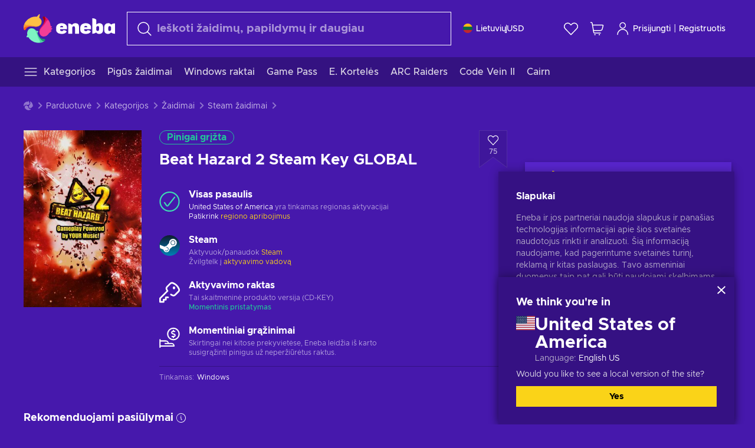

--- FILE ---
content_type: text/html; charset=utf-8
request_url: https://www.eneba.com/lt/steam-beat-hazard-2-steam-key-global
body_size: 75890
content:
<!doctype html><html lang="lt" dir="ltr"><head><meta charset="utf-8"><link rel="preconnect" href="https://static.eneba.games" crossorigin><link rel="preconnect" href="https://static.eneba.games"><link rel="dns-prefetch" href="https://static.eneba.games"><link rel="preconnect" href="https://products.eneba.games"><link rel="dns-prefetch" href="https://products.eneba.games"><link rel="dns-prefetch" href="https://slider.eneba.games"><link rel="dns-prefetch" href="https://www.google-analytics.com"><meta name="google" content="notranslate"><meta name="viewport" content="width=device-width,initial-scale=1"><meta name="mobile-web-app-capable" content="yes"><meta name="google" content="notranslate"/><meta name="verify-paysera" content="abd02ea22772c55bec6eccf85e74b33e"><meta name="application-name" content="Eneba"><link rel="icon" href="https://static.eneba.games/favicon.ico"/><link rel="search" type="application/opensearchdescription+xml" href="https://static.eneba.games/xml/opensearch.xml" title="Eneba"><title data-rh="true">Buy Beat Hazard 2 Steam key PC! Cheap price</title><meta data-rh="true" name="description" content="Cheap Beat Hazard 2 Steam key PC. Visit Eneba and buy digital Beat Hazard 2 game at the best price."/><meta data-rh="true" name="robots" content="index, follow, noarchive"/><meta data-rh="true" property="og:url" content="https://www.eneba.com/lt/steam-beat-hazard-2-steam-key-global"/><meta data-rh="true" property="og:type" content="website"/><meta data-rh="true" property="og:title" content="Buy Beat Hazard 2 Steam key PC! Cheap price"/><meta data-rh="true" property="og:image" content="https://imgproxy.eneba.games/i9M91dxXm-dPqRQXqHkfg22K65FcPMzdW3Kizas8LrY/rs:fit:300/ar:1/czM6Ly9wcm9kdWN0/cy5lbmViYS5nYW1l/cy9wcm9kdWN0cy9X/OXN5X1ZVbzNQM201/aHR4X1Y5ZHhXZ191/SWQyY0FDanFXa3dq/WG9tQ0xrLmpwZWc"/><meta data-rh="true" property="og:description" content="Cheap Beat Hazard 2 Steam key PC. Visit Eneba and buy digital Beat Hazard 2 game at the best price."/><meta data-rh="true" property="og:site_name" content="ENEBA"/><meta data-rh="true" name="twitter:card" content="summary"/><meta data-rh="true" name="twitter:url" content="https://www.eneba.com/lt/steam-beat-hazard-2-steam-key-global"/><meta data-rh="true" name="twitter:title" content="Buy Beat Hazard 2 Steam key PC! Cheap price"/><meta data-rh="true" name="twitter:description" content="Cheap Beat Hazard 2 Steam key PC. Visit Eneba and buy digital Beat Hazard 2 game at the best price."/><meta data-rh="true" name="twitter:image" content="https://imgproxy.eneba.games/i9M91dxXm-dPqRQXqHkfg22K65FcPMzdW3Kizas8LrY/rs:fit:300/ar:1/czM6Ly9wcm9kdWN0/cy5lbmViYS5nYW1l/cy9wcm9kdWN0cy9X/OXN5X1ZVbzNQM201/aHR4X1Y5ZHhXZ191/SWQyY0FDanFXa3dq/WG9tQ0xrLmpwZWc"/><link data-rh="true" rel="canonical" href="https://www.eneba.com/lt/steam-beat-hazard-2-steam-key-global"/><script data-rh="true" >if (typeof window.__REACT_DEVTOOLS_GLOBAL_HOOK__ === 'object'){__REACT_DEVTOOLS_GLOBAL_HOOK__.inject = function() {};}</script><script data-rh="true" >
              window.dataLayer = window.dataLayer || [];
              function gtag() {
                dataLayer.push(arguments);
              }
              gtag('js', new Date());

              gtag('config', 'G-DLP0VZCBXJ', {
                'send_page_view': false,
              });
              gtag('config', 'AW-776435804', {
                'send_page_view': false,
                'allow_enhanced_conversions':true
              });
          </script><link rel="preload" as="font" type="font/woff2" href="https://static.eneba.games/fonts/Metropolis-Regular.woff2" crossorigin="anonymous"><link rel="preload" as="font" type="font/woff2" href="https://static.eneba.games/fonts/Metropolis-Medium.woff2" crossorigin="anonymous"><link rel="preload" as="font" type="font/woff2" href="https://static.eneba.games/fonts/Metropolis-Bold.woff2" crossorigin="anonymous"><meta name="apple-mobile-web-app-title" content="ENEBA" /><meta name="apple-mobile-web-app-capable" content="yes" /><meta name="apple-mobile-web-app-status-bar-style" content="default" /><meta name="theme-color" content="#4618AC" /><link rel="apple-touch-icon" sizes="180x180" href="https://static.eneba.games/icon_180x180.672f6c42cbee6bd46d0eba6650cd7653.png" /><link rel="apple-touch-icon" sizes="167x167" href="https://static.eneba.games/icon_167x167.4362240d0b73b91cb3551521ff928b0d.png" /><link rel="apple-touch-icon" sizes="152x152" href="https://static.eneba.games/icon_152x152.a0001af37c8ce8886d1ef539a4fa08e2.png" /><link rel="apple-touch-icon" sizes="120x120" href="https://static.eneba.games/icon_120x120.c83a3ffe7453fa546c106db7ccf53a7a.png" /><link rel="manifest" href="https://static.eneba.games/manifest.f2f1353c25e30ef77915c16ceab3a558.json" /><meta name="sentry-trace" content="aca396f7f4479c03d3019917bc76c536-8d50802abe0e5b1c-0" /><meta name="baggage" content="sentry-environment=production,sentry-release=eneba%3Awww%401.3477.0,sentry-public_key=458d6cf95f4e4bcfb9242f27f2b7371a,sentry-trace_id=aca396f7f4479c03d3019917bc76c536,sentry-sampled=false,sentry-sample_rand=0.290728705517452,sentry-sample_rate=0.05" /><link data-chunk="main" rel="stylesheet" href="https://static.eneba.games/vendors.1d27957cd668257f4539e91b4247ef.65caf43a103bad3a6ca5.css"><link data-chunk="main" rel="stylesheet" href="https://static.eneba.games/main.54c5bde77599e4ec308e.css"><link data-chunk="containers-ProductEntryPage" rel="stylesheet" href="https://static.eneba.games/1074.071f336f5b266d2791ca.css"><link rel="preload" href="https://static.eneba.games/runtime~main.4dc8434ca827a53896ff.bundle.js" as="script"><link rel="preload" href="https://static.eneba.games/vendors.0bdc9e734f251b6f249814307e9d0e.a25aa512bfbd9f3df58d.bundle.js" as="script"><link rel="preload" href="https://static.eneba.games/vendors.adc9e534782c7eafbcefa07a9fe969.59636e16bad25dfef614.bundle.js" as="script"><link rel="preload" href="https://static.eneba.games/vendors.eeff6503137ed22fea865f0a1a4d79.d1130d3bc6f1ab577b68.bundle.js" as="script"><link rel="preload" href="https://static.eneba.games/vendors.895677c156297fd2b8e8821d646937.5a99d49708746c0b6fc3.bundle.js" as="script"><link rel="preload" href="https://static.eneba.games/vendors.ac8653e0f0e6b79c5b13044f90f5eb.306ec4ad92d99ed672a6.bundle.js" as="script"><link rel="preload" href="https://static.eneba.games/vendors.68b1bc5ffe45a88ae0aebfe27e1a17.d7f700195e9ddeeba043.bundle.js" as="script"><link rel="preload" href="https://static.eneba.games/vendors.e33ca0a509558caab68b42f328abe9.32b3a4b9bbe9dc2bc540.bundle.js" as="script"><link rel="preload" href="https://static.eneba.games/vendors.cb93912359c344966d5b2467a36dfb.577344e831f45630dd75.bundle.js" as="script"><link rel="preload" href="https://static.eneba.games/vendors.05ded5b05988b42e1bf56761ef1e73.a070d809515d4b058cae.bundle.js" as="script"><link rel="preload" href="https://static.eneba.games/vendors.f94add6f263dea1bc00b25d05e7a43.c579adc27d28497e2947.bundle.js" as="script"><link rel="preload" href="https://static.eneba.games/vendors.f2f69ffd70a45ebcfa39734af5bd5d.74ab278b6633d73c21d1.bundle.js" as="script"><link rel="preload" href="https://static.eneba.games/vendors.d2b5a21e9136f91d98aa6211d6b5d8.d80b9b318ca383b071e2.bundle.js" as="script"><link rel="preload" href="https://static.eneba.games/vendors.bf9d2d1bec39bc3b4be8f4b2ae179a.074d053d5e466906f929.bundle.js" as="script"><link rel="preload" href="https://static.eneba.games/vendors.dbdfcbd9f324d9079ccda315565965.304471c2c0f9404a0468.bundle.js" as="script"><link rel="preload" href="https://static.eneba.games/vendors.31507eaa823ba1dba9f15f651c52fc.8d22d81150f99f1edc61.bundle.js" as="script"><link rel="preload" href="https://static.eneba.games/vendors.b59db18d2bc55505974de931dd02ee.8c6122cc9e81ffee00fc.bundle.js" as="script"><link rel="preload" href="https://static.eneba.games/vendors.8d2cd68d525cb01552dd1b3dc69273.036914271344831d5341.bundle.js" as="script"><link rel="preload" href="https://static.eneba.games/vendors.e5c66962b418cb204ef3e39524268b.be6661298aaeb1173e69.bundle.js" as="script"><link rel="preload" href="https://static.eneba.games/vendors.a34975a29095eff9f85d9c5a10ca6f.ef9b22647ebac945283c.bundle.js" as="script"><link rel="preload" href="https://static.eneba.games/vendors.c796ba7dc58b8a4aaa8e92e7c408b1.9f47752e8caec617e389.bundle.js" as="script"><link rel="preload" href="https://static.eneba.games/vendors.b1ffc3347330ecdef618b11683b9f7.afd42e0faf62346b694d.bundle.js" as="script"><link rel="preload" href="https://static.eneba.games/vendors.6a5293351615f6bccd21d8e3b9c6d2.e95dac55e5cf375c4336.bundle.js" as="script"><link rel="preload" href="https://static.eneba.games/vendors.695c8b1c015451e31464f208ef923b.8dad3803eaa436b34775.bundle.js" as="script"><link rel="preload" href="https://static.eneba.games/vendors.7b281a509020eb304bfca88c7e8e91.8df6bd7c964e53747a56.bundle.js" as="script"><link rel="preload" href="https://static.eneba.games/vendors.5b7610f189762d8d30c11a7570b1e7.be8262c5ef68d199b5e0.bundle.js" as="script"><link rel="preload" href="https://static.eneba.games/vendors.877fc37669cb9960b62ee3b97e9e47.536ec2b9d884d2e635b4.bundle.js" as="script"><link rel="preload" href="https://static.eneba.games/vendors.3ba2081c7b6cab11a57d43475a0e8d.77b497b212ebffe5d187.bundle.js" as="script"><link rel="preload" href="https://static.eneba.games/vendors.60f18575141e05d86735f0a397c1ee.766097c031eee7508c88.bundle.js" as="script"><link rel="preload" href="https://static.eneba.games/vendors.0659f7678f20e64daeac62989e42ce.980e8272dc4076c2cde8.bundle.js" as="script"><link rel="preload" href="https://static.eneba.games/vendors.1d27957cd668257f4539e91b4247ef.86b053ae1ece5eb03e95.bundle.js" as="script"><link rel="preload" href="https://static.eneba.games/vendors.44e8c6f89effbf564d6c517894785e.ef0222eab1f13047e5aa.bundle.js" as="script"><link rel="preload" href="https://static.eneba.games/vendors.ae9cc15991766766a21bfcf789c2fb.5fbeefe7e887e4323fea.bundle.js" as="script"><link rel="preload" href="https://static.eneba.games/vendors.2b01e8355ea84f5544dcf57b981a53.d3e2d68dd499e5f77b7f.bundle.js" as="script"><link rel="preload" href="https://static.eneba.games/vendors.167177d0d07cb441dac047926068f6.e1d5a9fb41a88a21803c.bundle.js" as="script"><link rel="preload" href="https://static.eneba.games/vendors.c94f9df6f3f7bc69e76a374ce4cd3e.9036148bc7c1d7fc9e94.bundle.js" as="script"><link rel="preload" href="https://static.eneba.games/vendors.dd2cbd42488ba250cce0a396ba6e25.891b9a771f343c66c613.bundle.js" as="script"><link rel="preload" href="https://static.eneba.games/vendors.851bba9f6483ea3bad7c858cf1a14d.9c6d82dc0076a7d5645f.bundle.js" as="script"><link rel="preload" href="https://static.eneba.games/vendors.f72cc4528dfb3dc64303a005b18ace.e9cf212198b76597f3f9.bundle.js" as="script"><link rel="preload" href="https://static.eneba.games/vendors.86c0a389eedd6ad1a0b88b4b0a057e.5522cf8e19d58ba533cf.bundle.js" as="script"><link rel="preload" href="https://static.eneba.games/vendors.d10156b4ca7555d6a072f0322874a5.51c179791511f129b450.bundle.js" as="script"><link rel="preload" href="https://static.eneba.games/vendors.edb29670c9b602fa063a4af5474e30.9cc7ecdf37b4c07da717.bundle.js" as="script"><link rel="preload" href="https://static.eneba.games/vendors.b140b5471558f75042af64877517cf.decf3fb7cf97a5faf4f2.bundle.js" as="script"><link rel="preload" href="https://static.eneba.games/vendors.ebb0f7a865631839241b1eb4041730.ef408b50c0b40d2fe5d1.bundle.js" as="script"><link rel="preload" href="https://static.eneba.games/vendors.854c847329bd13e1b24f71799e2ecd.2699d00a4d431e50cc08.bundle.js" as="script"><link rel="preload" href="https://static.eneba.games/vendors.d3e52473e8766b50872fdda7837462.ab03e7f6cd622af219bb.bundle.js" as="script"><link rel="preload" href="https://static.eneba.games/vendors.eb1ea2b55eb985f370e91770c7ba81.d957d6cc11103d5da21f.bundle.js" as="script"><link rel="preload" href="https://static.eneba.games/vendors.13151f94df9edba6cb5544d32ce87a.12a1e5e0d526418350f0.bundle.js" as="script"><link rel="preload" href="https://static.eneba.games/vendors.d4b24cb8c4a0a500cff4d94b6f78a1.83e699f26a7d763baab6.bundle.js" as="script"><link rel="preload" href="https://static.eneba.games/vendors.5b8d055e33663e8b1c4434d679b4b9.d352a8039d0593131acd.bundle.js" as="script"><link rel="preload" href="https://static.eneba.games/vendors.6fbeba8356101efa150fd8b8cf5ab5.89fe3e1c70a9b4fa3ff8.bundle.js" as="script"><link rel="preload" href="https://static.eneba.games/vendors.e04ff7c0e862ef625a9ca3a07707b4.ae1b43db0f5ec72cbf8d.bundle.js" as="script"><link rel="preload" href="https://static.eneba.games/vendors.b0520527274c6ad33b2f3e745149a8.71e2ead6bbbe659e5b79.bundle.js" as="script"><link rel="preload" href="https://static.eneba.games/vendors.6c0f615c2c676aaf66277de0c20f89.d315dd991b14d5f61152.bundle.js" as="script"><link rel="preload" href="https://static.eneba.games/vendors.ddc7ac163e35d2338dc0238c9c5110.38611164a1e2fd8a7a0e.bundle.js" as="script"><link rel="preload" href="https://static.eneba.games/vendors.60867c243b1ff62c878f45feb90f15.ad6c8214cd6457588b27.bundle.js" as="script"><link rel="preload" href="https://static.eneba.games/vendors.a832e7264e554fc5538e9c630edd73.050564bdefce5281225e.bundle.js" as="script"><link rel="preload" href="https://static.eneba.games/vendors.c08f69fe204dcabed60b446ccbd6c1.5913e742f145ea0aa412.bundle.js" as="script"><link rel="preload" href="https://static.eneba.games/vendors.1efad098ea1530cd7aafade0f7b632.c24129ed09dced6e1b3a.bundle.js" as="script"><link rel="preload" href="https://static.eneba.games/vendors.0094a4d11808667f055f5ce7078f94.27396d24104bbd8ca28e.bundle.js" as="script"><link rel="preload" href="https://static.eneba.games/vendors.0f1f42b162a1e9ff64e2cfb7989afe.57898e87743fd732a563.bundle.js" as="script"><link rel="preload" href="https://static.eneba.games/vendors.d549b0b24b8897813b4fe2ea29f3fb.9705a1f4da8a820d2e71.bundle.js" as="script"><link rel="preload" href="https://static.eneba.games/main.c18f1ff2caa7c5c36d56.bundle.js" as="script"><link rel="preload" href="https://static.eneba.games/vendors.a9dc3589b2341327b8894ecb3a09d3.fb4f2b2365a4822c6bbc.part.js" as="script"><link rel="preload" href="https://static.eneba.games/vendors.264554650f2a89241674fe11bbe112.f5babfdcdd57638f24df.part.js" as="script"><link rel="preload" href="https://static.eneba.games/vendors.0c549cea492168e11a876f383125d8.70725b5ae70159b51e0a.part.js" as="script"><link rel="preload" href="https://static.eneba.games/vendors.aa83d1b3231718024c4ed3c721e555.0e96116c1f3818149353.part.js" as="script"><link rel="preload" href="https://static.eneba.games/vendors.a3b4283cbe203b85279cd25f57bd93.1dd061590fbc511ddba7.part.js" as="script"><link rel="preload" href="https://static.eneba.games/vendors.531b1c2ae49271b483bff4d441409e.364c228b07aca0aa5bc2.part.js" as="script"><link rel="preload" href="https://static.eneba.games/vendors.3998a9d845a7bdf6ac1cd9d170172a.7508bf4e7c9065d6dc19.part.js" as="script"><link rel="preload" href="https://static.eneba.games/vendors.d38711ed819408c502ec172e3759a0.84e6b6bed3ac234f03a3.part.js" as="script"><link rel="preload" href="https://static.eneba.games/vendors.5f7800a60e7fb1d88a380641788fdd.88f1015f41655456140a.part.js" as="script"><link rel="preload" href="https://static.eneba.games/vendors.371d5dd110d616df23ccb2506e9c95.50706aceaa4946d75127.part.js" as="script"><link rel="preload" href="https://static.eneba.games/vendors.22cf6538c320de9affb8d1cd64a1d1.e5968c3a3e37b6681c6a.part.js" as="script"><link rel="preload" href="https://static.eneba.games/vendors.ed78a2cd6c7a0fa126cd756147bb03.f7801954cd5921f89f1d.part.js" as="script"><link rel="preload" href="https://static.eneba.games/7962.af2161127da6e58827ed.part.js" as="script"><link rel="preload" href="https://static.eneba.games/containers-ProductEntryPage.60152c293c495e33d1e0.part.js" as="script"></head><body><noscript class="noJs"><img width="33" src="https://static.eneba.games/jsEnable.svg" alt="Js disabled"/><div>If you’re seeing this message, that means <strong>JavaScript has been disabled on your browser</strong>. Please enable JS to make this app work.</div></noscript><div id="app"><header class="h2DMqW"><div class="VZWwFk"><a class="jfM2eM" title="Eneba" aria-label="Eneba" href="/lt/"><img src="https://static.eneba.games/branding/v2/logoFull.svg" alt="Eneba logo" decoding="async"/></a><form class="TbbCET" action="/lt/store/all"><div class="Rlxi49"><svg width="24" height="24" viewBox="0 0 24 24" fill="none" xmlns="http://www.w3.org/2000/svg" class="guWAyx" style="max-width:24px;min-width:24px;height:auto"><g clip-path="url(#svg-a569c57c2371d97aff5702b1d52a7c91__a)"><path d="M17 17L22.7499 22.75" stroke="currentColor" stroke-width="1.5" stroke-linecap="round" stroke-linejoin="round"></path><path d="M1 10.25C1 12.7033 1.97455 15.056 3.70926 16.7907C5.44397 18.5254 7.79675 19.5 10.25 19.5C12.7033 19.5 15.056 18.5254 16.7907 16.7907C18.5254 15.056 19.5 12.7033 19.5 10.25C19.5 7.79675 18.5254 5.44397 16.7907 3.70926C15.056 1.97455 12.7033 1 10.25 1C7.79675 1 5.44397 1.97455 3.70926 3.70926C1.97455 5.44397 1 7.79675 1 10.25Z" stroke="currentColor" stroke-width="1.5" stroke-linecap="round" stroke-linejoin="round"></path></g><defs><clipPath id="svg-a569c57c2371d97aff5702b1d52a7c91__a"><rect width="24" height="24" fill="white"></rect></clipPath></defs></svg><div class="STlYg7"><input type="search" name="text" aria-label="Paieška" placeholder="Ieškoti žaidimų, papildymų ir daugiau" autoComplete="off" class="s0H2qC" autoCorrect="off" value=""/><button type="button" class="LmQc_n UcppOh" aria-label="Išvalyti paieškos tekstą" title="Išvalyti paieškos tekstą" aria-hidden="true"><svg xmlns="http://www.w3.org/2000/svg" width="14" height="14" viewBox="0 0 14 14" class="" style="max-width:16px;min-width:16px;height:auto"><path fill="currentColor" fill-rule="evenodd" d="M14 1.67L12.59.31 7 5.69 1.41.31 0 1.67l5.59 5.37L0 12.42l1.41 1.36L7 8.4l5.59 5.38L14 12.42 8.41 7.04z"></path></svg></button></div><div class="Knzg75"><button type="button" aria-label="Uždaryti" class="vtctpJ"><svg xmlns="http://www.w3.org/2000/svg" width="14" height="14" viewBox="0 0 14 14" class="" style="max-width:16px;min-width:16px;height:auto"><path fill="currentColor" fill-rule="evenodd" d="M14 1.67L12.59.31 7 5.69 1.41.31 0 1.67l5.59 5.37L0 12.42l1.41 1.36L7 8.4l5.59 5.38L14 12.42 8.41 7.04z"></path></svg></button></div></div></form><div class="CjrngX"><button class="IrsXHn P9RW96 w6wAha" title="Nustatymai" aria-label="Nustatymai" type="button"><span><span class="W_jtsk"><img src="https://static.eneba.games/flags/lang/v2/lithuania.svg" alt="lithuania" height="16" width="16"/></span></span><span><span class="CWVp7R"><span>Lietuvių</span><span class="E2fm8y"></span><span class="hpg3x5">USD</span></span></span></button></div><div class="AD7rWk"><a class="Cm8Xkx" aria-label="Norų sąrašas" title="Norų sąrašas" href="/lt/favorites/wishlist"><svg viewBox="0 0 24 24" height="24" width="24" xmlns="http://www.w3.org/2000/svg" stroke-width="1.5" class="" style="max-width:24px;min-width:24px;height:auto"><path d="M12,21.844l-9.588-10A5.672,5.672,0,0,1,1.349,5.293h0a5.673,5.673,0,0,1,9.085-1.474L12,5.384l1.566-1.565a5.673,5.673,0,0,1,9.085,1.474h0a5.673,5.673,0,0,1-1.062,6.548Z" fill="none" stroke="currentColor" stroke-linecap="round" stroke-linejoin="round"></path></svg></a></div><div class="Ycu3Cv"><div class="FPzK0g"><button type="button" class="HWYfxM" aria-label="Mano pirkinių krepšelis" title="Mano pirkinių krepšelis"><svg width="16" height="16" viewBox="0 0 16 16" fill="none" xmlns="http://www.w3.org/2000/svg" class="" style="max-width:24px;min-width:24px;height:auto"><path d="M12 12.7499H5.386C5.1498 12.75 4.9212 12.6664 4.74067 12.5139C4.5602 12.3615 4.43953 12.1502 4.4 11.9173L2.642 1.58395C2.60233 1.35119 2.4816 1.13996 2.30113 0.987686C2.12067 0.835406 1.89213 0.7519 1.656 0.751953H1" stroke="currentColor" stroke-linecap="round" stroke-linejoin="round"></path><path d="M10.75 14.75C10.8881 14.75 11 14.6381 11 14.5C11 14.3619 10.8881 14.25 10.75 14.25" stroke="currentColor"></path><path d="M10.75 14.75C10.6119 14.75 10.5 14.6381 10.5 14.5C10.5 14.3619 10.6119 14.25 10.75 14.25" stroke="currentColor"></path><path d="M5.75 14.75C5.88807 14.75 6 14.6381 6 14.5C6 14.3619 5.88807 14.25 5.75 14.25" stroke="currentColor"></path><path d="M5.75 14.75C5.61193 14.75 5.5 14.6381 5.5 14.5C5.5 14.3619 5.61193 14.25 5.75 14.25" stroke="currentColor"></path><path d="M4.03141 9.75007H12.0787C12.5247 9.75001 12.9578 9.60094 13.3093 9.32647C13.6608 9.05207 13.9105 8.66801 14.0187 8.23541L14.9854 4.36873C15.0038 4.29499 15.0052 4.21802 14.9895 4.14366C14.9737 4.0693 14.9412 3.99952 14.8944 3.93961C14.8476 3.87971 14.7878 3.83126 14.7194 3.79795C14.6511 3.76465 14.5761 3.74736 14.5001 3.7474H3.01075" stroke="currentColor" stroke-linecap="round" stroke-linejoin="round"></path></svg></button></div></div><div class="CnCqo4"><div class="IdNVkT"><div class="LK3Lbs"><button type="button" class="SswY4b" aria-label="Prisijungti"><svg xmlns="http://www.w3.org/2000/svg" fill="none" viewBox="0 0 24 25" class="akLLQR" style="max-width:24px;min-width:24px;height:auto"><path fill="currentColor" fill-rule="evenodd" d="M11.667 1.75a5.417 5.417 0 1 0 0 10.834 5.417 5.417 0 0 0 0-10.834Zm-2.77 2.647a3.917 3.917 0 1 1 5.54 5.54 3.917 3.917 0 0 1-5.54-5.54ZM6.07 16.902A7.917 7.917 0 0 1 19.583 22.5a.75.75 0 0 0 1.5 0 9.417 9.417 0 1 0-18.833 0 .75.75 0 0 0 1.5 0c0-2.1.834-4.113 2.319-5.598Z" clip-rule="evenodd"></path></svg></button><button type="button" class="WCOJA9 i6JfOD"></button><div class="pbTbh2 i6JfOD dZDP_j OA_icT"><div class="VR8IOr"><div class="q53Fz_"><a href="https://my.eneba.com/lt/login?ref=%2Flt%2Fsteam-beat-hazard-2-steam-key-global" class="IE00Tb" rel="noopener nofollow">Prisijungti</a><a href="https://my.eneba.com/lt/registration?ref=%2Flt%2Fsteam-beat-hazard-2-steam-key-global" class="DZjdut" rel="noopener nofollow">Registruotis</a></div><button class="si6gif W2PhV9" aria-label="Uždaryti" type="button"><span><span><svg xmlns="http://www.w3.org/2000/svg" width="14" height="14" viewBox="0 0 14 14" class="" style="max-width:14px;min-width:14px;height:auto"><path fill="currentColor" fill-rule="evenodd" d="M14 1.67L12.59.31 7 5.69 1.41.31 0 1.67l5.59 5.37L0 12.42l1.41 1.36L7 8.4l5.59 5.38L14 12.42 8.41 7.04z"></path></svg></span></span></button></div><ul class="H4JCDf"></ul></div></div><a href="https://my.eneba.com/lt/login?ref=%2Flt%2Fsteam-beat-hazard-2-steam-key-global" class="M4h6iN" rel="noopener nofollow"><svg xmlns="http://www.w3.org/2000/svg" fill="none" viewBox="0 0 24 25" class="" style="max-width:24px;min-width:24px;height:auto"><path fill="currentColor" fill-rule="evenodd" d="M11.667 1.75a5.417 5.417 0 1 0 0 10.834 5.417 5.417 0 0 0 0-10.834Zm-2.77 2.647a3.917 3.917 0 1 1 5.54 5.54 3.917 3.917 0 0 1-5.54-5.54ZM6.07 16.902A7.917 7.917 0 0 1 19.583 22.5a.75.75 0 0 0 1.5 0 9.417 9.417 0 1 0-18.833 0 .75.75 0 0 0 1.5 0c0-2.1.834-4.113 2.319-5.598Z" clip-rule="evenodd"></path></svg>Prisijungti</a><span class="QVYEXB"> | </span><a href="https://my.eneba.com/lt/registration?ref=%2Flt%2Fsteam-beat-hazard-2-steam-key-global" class="M4h6iN" rel="noopener nofollow">Registruotis</a></div></div></div><button type="button" class="cYd4I9" aria-label="Meniu"><span class="EYZpnJ"></span></button><div class="BEd3lu"><nav class="JjgYZ4"><ul class="osK4dT d3kAJw P8rtGW l0hbuc"><li class="MPoNoS d3kAJw wntHyQ"><a class="CXBJWf d3kAJw wntHyQ fmzLYJ" href="/lt/store/all"><svg viewBox="0 0 24 24" height="24" width="24" xmlns="http://www.w3.org/2000/svg" stroke-width="1.5" class="KcSglD" style="max-width:24px;min-width:24px;height:auto"><path d="M2.25 18.003L21.75 18.003" fill="none" stroke="currentColor" stroke-linecap="round" stroke-linejoin="round"></path><path d="M2.25 12.003L21.75 12.003" fill="none" stroke="currentColor" stroke-linecap="round" stroke-linejoin="round"></path><path d="M2.25 6.003L21.75 6.003" fill="none" stroke="currentColor" stroke-linecap="round" stroke-linejoin="round"></path></svg><span>Kategorijos</span></a></li><li class="MPoNoS d3kAJw"><a class="CXBJWf d3kAJw fmzLYJ" href="/lt/promo/cheap-games?itm_source=eneba&amp;itm_medium=navigation&amp;itm_campaign=cheap_games"><span>Pigūs žaidimai</span></a></li><li class="MPoNoS d3kAJw"><a class="CXBJWf d3kAJw fmzLYJ" href="/lt/store/windows-keys?itm_source=eneba&amp;itm_medium=navigation&amp;itm_campaign=windows"><span>Windows raktai</span></a></li><li class="MPoNoS d3kAJw"><a class="CXBJWf d3kAJw fmzLYJ" href="/lt/store/xbox-game-pass?itm_source=eneba&amp;itm_medium=navigation&amp;itm_campaign=xbox_game_pass"><span>Game Pass</span></a></li><li class="MPoNoS d3kAJw"><a class="CXBJWf d3kAJw fmzLYJ" href="/lt/store/e-gift-cards?itm_source=eneba&amp;itm_medium=navigation&amp;itm_campaign=non_gaming"><span>E. Kortelės</span></a></li><li class="MPoNoS d3kAJw"><a class="CXBJWf d3kAJw fmzLYJ" href="/lt/steam-arc-raiders-steam-key-pc-global/safe-purchase?itm_source=eneba&amp;itm_medium=navigation&amp;itm_campaign=Arc_Raiders_vendor"><span>ARC Raiders</span></a></li><li class="MPoNoS d3kAJw"><a class="CXBJWf d3kAJw fmzLYJ" href="/lt/store/code-vein-2-games?itm_source=eneba&amp;itm_medium=navigation&amp;itm_campaign=Code_Vein_2"><span>Code Vein II</span></a></li><li class="MPoNoS d3kAJw"><a class="CXBJWf d3kAJw fmzLYJ" href="/lt/store/cairn-games?itm_source=eneba&amp;itm_medium=navigation&amp;itm_campaign=Cairn"><span>Cairn</span></a></li></ul></nav></div></header><main class="YGeqb0 ECidMT"><div class="dMZWSu"><div class="xrzbGC"><div class="YJkwuG"><ul class="G2NugX lhwX_J" itemscope="" itemType="https://schema.org/BreadcrumbList"><li><a class="EEByYe" title="Eneba" href="/lt/"><svg xmlns="http://www.w3.org/2000/svg" viewBox="0 0 69 69" class="" style="max-width:16px;min-width:16px;height:auto"><path fill="#fdbf45" d="M42.8 14.1c-1.2-2.4-3-4.4-5.3-5.7.1-.2.2-.3.3-.5.5-.5.6-1.2.4-1.8-.1-.5 0-1 .3-1.3.3-.4.4-.9.3-1.4-.1-.3 0-.6.1-.9.3-.7.7-1.8-.1-2.3-.9-.5-2.2.7-2.7 1.7-.2.3-.4.6-.8.7-.7.3-1.2.8-1.4 1.5-.1.4-.4.8-.9 1-.6.2-1 .7-1.3 1.2-4.8-.7-9.6-.1-14 1.8-5.1 2.1-9.5 5.5-12.8 9.8C1.6 22.8-.2 28.7 0 34.7c0 4 3.5 5.1 5.3 1.6 2.9-5.9 10.3-8.2 18.7-6.9.5.1.9.1 1.4.2 3 .6 6.2.6 9.2-.3 2.4-.7 4.5-2 6.2-3.8 1.5-1.6 2.5-3.5 2.9-5.6.3-1.9 0-4-.9-5.8z"></path><path fill="#f33d96" d="M66.1 33.2c3.7-2.8 3.2-4.5-.5-4.8-.3-3.2-1-6.3-2.3-9.3-2.4-5.5-6.6-10-11.9-12.8-3.4-2-6.2.5-4 3.8 3.4 5.1 2.2 12.1-2.4 18.3-.6.8-1.2 1.6-1.9 2.3-2.1 2.3-3.6 5.1-4.4 8.1-.6 2.4-.6 4.9.2 7.2.6 2.1 1.8 3.9 3.4 5.3 1.5 1.3 3.5 2.1 5.5 2.2 4.5.2 8.9-1.7 11.9-5.2.8-.9 1.5-1.8 2.1-2.8.2-.3.4-.5.7-.7 6.4-3.8 7.1-5.9 3.1-6.3 5.5-3.4 5.4-5.2.5-5.3z"></path><path fill="#7ef4c3" d="M49 59.5c-6.5.4-12.1-4.6-15.2-12.4-.2-.5-.4-1.1-.6-1.6L33 45c2.2-1.6 2.9-2.9 2.2-3.8-.6-.8-2.2-1.2-5-1.4a14.39 14.39 0 00-8.3-5.7c-2.1-.5-4.3-.4-6.3.4-1.9.7-3.6 1.9-4.7 3.6-2.3 3.4-2.9 7.7-1.8 11.6-1.6 2.2-2.3 3.8-2.1 4.7.2 1.1 1.7 1.3 4.4.6a29.29 29.29 0 0021.7 13.7c6 .6 12-.8 17.1-4h-.1.1c3.5-1.8 2.7-5.5-1.2-5.2z"></path></svg></a></li><li itemProp="itemListElement" itemscope="" itemType="https://schema.org/ListItem"><a href="/lt/store/all">Parduotuvė</a><meta itemscope="" itemType="https://schema.org/WebPage" itemProp="item" itemID="/lt/store/all" content="Parduotuvė"/><meta itemProp="name" content="Parduotuvė"/><meta itemProp="position" content="1"/></li><li itemProp="itemListElement" itemscope="" itemType="https://schema.org/ListItem"><a href="/lt/store/all">Kategorijos</a><meta itemscope="" itemType="https://schema.org/WebPage" itemProp="item" itemID="/lt/store/all" content="Kategorijos"/><meta itemProp="name" content="Kategorijos"/><meta itemProp="position" content="2"/></li><li itemProp="itemListElement" itemscope="" itemType="https://schema.org/ListItem"><a href="/lt/store/games">Žaidimai</a><meta itemscope="" itemType="https://schema.org/WebPage" itemProp="item" itemID="/lt/store/games" content="Žaidimai"/><meta itemProp="name" content="Žaidimai"/><meta itemProp="position" content="3"/></li><li itemProp="itemListElement" itemscope="" itemType="https://schema.org/ListItem"><a href="/lt/store/steam-games">Steam žaidimai</a><meta itemscope="" itemType="https://schema.org/WebPage" itemProp="item" itemID="/lt/store/steam-games" content="Steam žaidimai"/><meta itemProp="name" content="Steam žaidimai"/><meta itemProp="position" content="4"/></li><li itemProp="itemListElement" itemscope="" itemType="https://schema.org/ListItem">Beat Hazard 2 Steam Key GLOBAL<meta itemProp="name" content="Beat Hazard 2 Steam Key GLOBAL"/><meta itemProp="position" content="5"/></li></ul></div><div class="O8Oi6F"><div class="vOtMzl"><div class="NmLtpe"><picture><source media="(max-width: 930px)" srcSet="https://imgproxy.eneba.games/JB7imdvzVbkGqh-AuKpGIH1qYiQ2AJCKBI9sWxSNcso/rs:fit:72/ar:1/czM6Ly9wcm9kdWN0/cy5lbmViYS5nYW1l/cy9wcm9kdWN0cy9X/OXN5X1ZVbzNQM201/aHR4X1Y5ZHhXZ191/SWQyY0FDanFXa3dq/WG9tQ0xrLmpwZWc 1x, https://imgproxy.eneba.games/znWX-uZze3RKiA73nEmNLgbD952tJ9hfvwmK7Cb4a10/rs:fit:144/ar:1/czM6Ly9wcm9kdWN0/cy5lbmViYS5nYW1l/cy9wcm9kdWN0cy9X/OXN5X1ZVbzNQM201/aHR4X1Y5ZHhXZ191/SWQyY0FDanFXa3dq/WG9tQ0xrLmpwZWc 2x"/><source media="(min-width: 931px)" srcSet="https://imgproxy.eneba.games/i9M91dxXm-dPqRQXqHkfg22K65FcPMzdW3Kizas8LrY/rs:fit:300/ar:1/czM6Ly9wcm9kdWN0/cy5lbmViYS5nYW1l/cy9wcm9kdWN0cy9X/OXN5X1ZVbzNQM201/aHR4X1Y5ZHhXZ191/SWQyY0FDanFXa3dq/WG9tQ0xrLmpwZWc 1x, https://imgproxy.eneba.games/S_a-r_yk95T88lqL3ySdZzCDXzMcv7jc7k-yD4rCmZ8/rs:fit:600/ar:1/czM6Ly9wcm9kdWN0/cy5lbmViYS5nYW1l/cy9wcm9kdWN0cy9X/OXN5X1ZVbzNQM201/aHR4X1Y5ZHhXZ191/SWQyY0FDanFXa3dq/WG9tQ0xrLmpwZWc 2x"/><img src="https://imgproxy.eneba.games/i9M91dxXm-dPqRQXqHkfg22K65FcPMzdW3Kizas8LrY/rs:fit:300/ar:1/czM6Ly9wcm9kdWN0/cy5lbmViYS5nYW1l/cy9wcm9kdWN0cy9X/OXN5X1ZVbzNQM201/aHR4X1Y5ZHhXZ191/SWQyY0FDanFXa3dq/WG9tQ0xrLmpwZWc" draggable="false" decoding="async" srcSet="https://imgproxy.eneba.games/i9M91dxXm-dPqRQXqHkfg22K65FcPMzdW3Kizas8LrY/rs:fit:300/ar:1/czM6Ly9wcm9kdWN0/cy5lbmViYS5nYW1l/cy9wcm9kdWN0cy9X/OXN5X1ZVbzNQM201/aHR4X1Y5ZHhXZ191/SWQyY0FDanFXa3dq/WG9tQ0xrLmpwZWc 1x, https://imgproxy.eneba.games/S_a-r_yk95T88lqL3ySdZzCDXzMcv7jc7k-yD4rCmZ8/rs:fit:600/ar:1/czM6Ly9wcm9kdWN0/cy5lbmViYS5nYW1l/cy9wcm9kdWN0cy9X/OXN5X1ZVbzNQM201/aHR4X1Y5ZHhXZ191/SWQyY0FDanFXa3dq/WG9tQ0xrLmpwZWc 2x" alt="Beat Hazard 2 Steam Key GLOBAL" class="sOc4ri"/></picture></div><div class="bTeeEr"><div class="WYO9Uq"><div><div class="iS82Wi"><span><h1 class="C68dpx">Beat Hazard 2 Steam Key GLOBAL</h1></span></div></div><div class="dPzCej"><span class="KNCVaE"><button class="jTNWAp EB155Z" disabled="" aria-label="Pridėti į norų sąrašą - Beat Hazard 2 Steam Key GLOBAL" type="button"><span><span class="YEyK6U"><svg xmlns="http://www.w3.org/2000/svg" fill="none" viewBox="0 0 48 64" width="4.8em"><mask id="b420f7127dd971eda66fe536093197e2__a" fill="currentColor"><path fill-rule="evenodd" d="M48 0H0v64l24-17.87L48 64V0Z" clip-rule="evenodd"></path></mask><path fill="currentColor" fill-rule="evenodd" d="M48 0H0v64l24-17.87L48 64V0Z" clip-rule="evenodd" class="P14KYS"></path><path fill="currentColor" d="M0 0v-1h-1v1h1Zm48 0h1v-1h-1v1ZM0 64h-1v2l1.6-1.2L0 64Zm24-17.87.6-.8-.6-.44-.6.44.6.8ZM48 64l-.6.8L49 66v-2h-1ZM0 1h48v-2H0v2Zm1 63V0h-2v64h2Zm-.4.8 24-17.86-1.2-1.6-24 17.86 1.2 1.6Zm22.8-17.86 24 17.86 1.2-1.6-24-17.87-1.2 1.6ZM47 0v64h2V0h-2Z" mask="url(#b420f7127dd971eda66fe536093197e2__a)" class="xNZEk7"></path></svg><span class="d5vErR"><svg xmlns="http://www.w3.org/2000/svg" width="32" height="32" viewBox="0 0 32 32" class="QZYzul" style="max-width:2.4em;min-width:2.4em;height:auto"><path fill="currentColor" d="M16 32c-4.27 0-8.3-1.66-11.31-4.69A15.96 15.96 0 0 1 2.46 7.48a16.06 16.06 0 0 1 6.38-5.8l1.35 2.69A13.04 13.04 0 0 0 3 16c0 7.17 5.83 13 13 13a13.01 13.01 0 0 0 5.81-24.63l1.35-2.68A16.05 16.05 0 0 1 32 16c0 4.27-1.66 8.3-4.69 11.31S20.27 32 16 32z"></path></svg></span></span></span></button></span></div></div></div><div class="nGgCiK"></div><div class="GgpGuW"><div class="inMrwE"><div class="dw8h15 trustpilot-widget" data-locale="lt" data-template-id="5419b732fbfb950b10de65e5" data-businessunit-id="5bb45f34e5793500017408eb" data-style-height="24px" data-style-width="100%" data-theme="dark" data-review-languages="lt" data-stars="4,5"><a href="https://www.trustpilot.com/review/eneba.com" target="_blank" rel="noreferrer noopener nofollow" aria-label="Trustpilot"></a></div></div></div><div class="nt5C9V"><div class="gvedIS"><div class="bYSjL9" style="min-height:150px"></div><div class="bYSjL9" style="min-height:150px"></div></div></div><div class="WrWz9A"><div class="nrgPka"><ul class="nXeJ04"><li><svg xmlns="http://www.w3.org/2000/svg" fill="none" viewBox="0 0 24 24" class="mj6tQW ZKeeyB" style="max-width:35px;min-width:35px;height:auto"><path fill="currentColor" fill-rule="evenodd" d="M12 .25a11.75 11.75 0 1 0 0 23.5 11.75 11.75 0 0 0 0-23.5Zm-7.25 4.5a10.25 10.25 0 1 1 14.5 14.5 10.25 10.25 0 0 1-14.5-14.5Zm13.7 2.66a.75.75 0 0 0-1.17-.93l-7.67 9.7v.01a.28.28 0 0 1-.46-.01v-.02l-2.4-3.4a.75.75 0 0 0-1.23.87l2.4 3.4a1.78 1.78 0 0 0 2.87.08l7.67-9.7Z" clip-rule="evenodd"></path></svg><div><strong class="cEhl9f">Visas pasaulis</strong><span class="Xf_hVy"><span>Jungtinės Amerikos Valstijos</span> yra tinkamas regionas aktyvacijai</span><div class="Xf_hVy"><span class="bUVMYP">Patikrink <button type="button" class="link">regiono apribojimus</button></span></div></div></li><li><a class="mj6tQW" aria-label="Rodyti daugiau - Steam" href="/lt/store?drms[]=steam"><img src="https://products.eneba.games/drms/v1/steam.svg" width="35px" alt="Steam"/></a><div><strong class="cEhl9f">Steam</strong><span class="Xf_hVy">Aktyvuok/panaudok <a href="https://store.steampowered.com/login" class="link" rel="noreferrer noopener nofollow" target="_blank">Steam</a><br/>Žvilgtelk į <a href="/lt/support/article/steam-game-key-activation">aktyvavimo vadovą</a></span></div></li><li><svg xmlns="http://www.w3.org/2000/svg" width="42" height="41.99" viewBox="0 0 42 41.99" class="mj6tQW" style="max-width:35px;min-width:35px;height:auto"><ellipse cx="2.46" cy="2.95" rx="2.46" ry="2.95" fill="currentColor" transform="translate(27.52 8.85)"></ellipse><path d="M41.55 13.6a23.93 23.93 0 00-5.16-8.1A23.38 23.38 0 0028.33.42a6.6 6.6 0 00-7 1.49L14.9 8.33a6.57 6.57 0 00-1.37 7.28c.34.76.7 1.5 1.1 2.22L.48 31.97A1.64 1.64 0 000 33.13v7.22A1.64 1.64 0 001.64 42h7.22a1.64 1.64 0 001.64-1.64V37.4h2.95a1.64 1.64 0 001.64-1.65V32.8h2.96a1.64 1.64 0 100-3.28h-4.6a1.64 1.64 0 00-1.64 1.64v2.95H8.86a1.64 1.64 0 00-1.64 1.65v2.95H3.28v-4.9l14.55-14.55a1.64 1.64 0 00.24-2.01 26.55 26.55 0 01-1.55-2.98 3.27 3.27 0 01.69-3.62l6.44-6.4a3.31 3.31 0 013.5-.75 20.09 20.09 0 016.92 4.32 20.64 20.64 0 014.42 6.99 3.26 3.26 0 01-.73 3.5l-6.52 6.49a3.3 3.3 0 01-3.61.7 21.3 21.3 0 01-2.96-1.51 1.64 1.64 0 00-1.71 2.8 24.59 24.59 0 003.4 1.74 6.58 6.58 0 007.2-1.4l6.51-6.5a6.54 6.54 0 001.48-7.02z" fill="currentColor"></path></svg><div><strong class="cEhl9f">Aktyvavimo raktas</strong><span class="Xf_hVy">Tai skaitmeninė produkto versija (CD-KEY)</span><span class="Xf_hVy H7kSLu">Momentinis pristatymas</span></div></li><li><svg fill="none" xmlns="http://www.w3.org/2000/svg" viewBox="0 0 26 26" class="mj6tQW" style="max-width:35px;min-width:35px;height:auto"><path d="M1 15.399v9.6M1 23.399h17.599a3.2 3.2 0 0 0-3.2-3.2h-4a3.2 3.2 0 0 0-3.2-3.2H1M7.4 20.198h4M19.508 4.978h-2.315a1.483 1.483 0 0 0-1.525 1.44 1.44 1.44 0 0 0 .96 1.334l2.346.896a1.44 1.44 0 0 1 .96 1.333 1.483 1.483 0 0 1-1.525 1.44h-2.314M17.8 4.979V3.667M17.8 12.733V11.42" stroke="currentColor" stroke-width="1.5" stroke-linecap="round" stroke-linejoin="round"></path><path d="M10.6 8.2a7.2 7.2 0 1 0 14.4 0 7.2 7.2 0 0 0-14.4 0Z" stroke="currentColor" stroke-width="1.5" stroke-linecap="round" stroke-linejoin="round"></path></svg><div><strong><span class="cEhl9f">Momentiniai grąžinimai</span></strong><span class="Xf_hVy PvQayo">Skirtingai nei kitose prekyvietėse, Eneba leidžia iš karto susigrąžinti pinigus už neperžiūrėtus raktus.</span></div></li></ul><div class="onFZLe bqzI9h"><div class="Xf_hVy">Tinkamas<!-- -->:</div><ul class="oBo9oN"><li>Windows</li></ul></div></div></div><div class="cMe9D4"><div class="kOPtpR"><div class="pGQucB"><h2 class="ETTVui">Rekomenduojami pasiūlymai<!-- --> <span class="LWVoqN FMySA1"><svg xmlns="http://www.w3.org/2000/svg" fill="none" viewBox="0 0 14 14" class="" style="max-width:16px;min-width:16px;height:auto"><path fill="currentColor" fill-rule="evenodd" d="M5.69 6.13c0-.25.2-.44.43-.44h.44a.88.88 0 0 1 .88.87v2.19a.44.44 0 0 0 .43.44h.44a.44.44 0 0 1 0 .87h-.44a1.31 1.31 0 0 1-1.3-1.31V6.56h-.45a.44.44 0 0 1-.43-.43ZM6.42 3.61a.66.66 0 1 1 .73 1.1.66.66 0 0 1-.73-1.1Zm.44.75a.22.22 0 1 0-.16-.4.22.22 0 0 0 .16.4Z" clip-rule="evenodd"></path><path fill="currentColor" fill-rule="evenodd" d="M2.05 2.05a7 7 0 1 1 9.9 9.9 7 7 0 0 1-9.9-9.9ZM7 .88a6.13 6.13 0 1 0 0 12.25A6.13 6.13 0 0 0 7 .87Z" clip-rule="evenodd"></path></svg></span></h2><ul class="oc72Nf"><li><div class="bYSjL9 K_wbyK" style="min-height:100px"></div></li><li><div class="bYSjL9 K_wbyK" style="min-height:100px"></div></li></ul></div><div><div class="uWJG0x"><h2 class="PC3asb">Kiti pasiūlymai<!-- --> <span class="Mztmqm"><span class="LWVoqN FMySA1"><svg xmlns="http://www.w3.org/2000/svg" fill="none" viewBox="0 0 14 14" class="" style="max-width:16px;min-width:16px;height:auto"><path fill="currentColor" fill-rule="evenodd" d="M5.69 6.13c0-.25.2-.44.43-.44h.44a.88.88 0 0 1 .88.87v2.19a.44.44 0 0 0 .43.44h.44a.44.44 0 0 1 0 .87h-.44a1.31 1.31 0 0 1-1.3-1.31V6.56h-.45a.44.44 0 0 1-.43-.43ZM6.42 3.61a.66.66 0 1 1 .73 1.1.66.66 0 0 1-.73-1.1Zm.44.75a.22.22 0 1 0-.16-.4.22.22 0 0 0 .16.4Z" clip-rule="evenodd"></path><path fill="currentColor" fill-rule="evenodd" d="M2.05 2.05a7 7 0 1 1 9.9 9.9 7 7 0 0 1-9.9-9.9ZM7 .88a6.13 6.13 0 1 0 0 12.25A6.13 6.13 0 0 0 7 .87Z" clip-rule="evenodd"></path></svg></span></span></h2></div><div class="_7z2Gr"><div class="bYSjL9" style="min-height:100px"></div><div class="bYSjL9" style="min-height:100px"></div><div class="bYSjL9" style="min-height:100px"></div></div><ul class="_7z2Gr"></ul></div></div><div class="P2C9cx"><h2 class="PC3asb">Žaidėjai taip pat peržiūrėjo</h2><div class="aCRQ6S j7y5H2"><div class="ytGX12"><div class="bYSjL9 K_wbyK" style="min-height:440px"></div></div><div class="ytGX12"><div class="bYSjL9 K_wbyK" style="min-height:440px"></div></div><div class="ytGX12"><div class="bYSjL9 K_wbyK" style="min-height:440px"></div></div><div class="ytGX12"><div class="bYSjL9 K_wbyK" style="min-height:440px"></div></div><div class="ytGX12"><div class="bYSjL9 K_wbyK" style="min-height:440px"></div></div></div><button class="GpmBT1 B2WEei w6wAha" disabled="" type="button"><svg xmlns="http://www.w3.org/2000/svg" width="32" height="32" viewBox="0 0 32 32" class="oLpNOI QZYzul" style="width:20px;height:20px"><path fill="currentColor" d="M16 32c-4.27 0-8.3-1.66-11.31-4.69A15.96 15.96 0 0 1 2.46 7.48a16.06 16.06 0 0 1 6.38-5.8l1.35 2.69A13.04 13.04 0 0 0 3 16c0 7.17 5.83 13 13 13a13.01 13.01 0 0 0 5.81-24.63l1.35-2.68A16.05 16.05 0 0 1 32 16c0 4.27-1.66 8.3-4.69 11.31S20.27 32 16 32z"></path></svg><span>Įkelti daugiau</span></button></div><h3>Įvertinimai</h3><div class="bYSjL9" style="min-height:80px"></div><div class="bYSjL9" style="min-height:80px"></div><div class="bYSjL9" style="min-height:80px"></div><div class="bYSjL9" style="min-height:80px"></div><div class="bYSjL9" style="min-height:80px"></div><span><!--sse--></span><div class="tsX3rc"><h2 class="n8xqzk">Prekės aprašymas</h2></div><div class="tUU_Ty"><ul class="aoHRvN"><li class="Akwlh_"><a class="BGWKEB oTVPp8" href="/lt/store/single-player-games?itm_campaign=single-player-games&amp;itm_medium=genre&amp;itm_source=eneba">Vieno žaidėjo režimas</a></li></ul></div><div class="Wz6WhX"><h3>Beat Hazard 2</h3><div class="EjuMez"></div><div class="tq3wly">Experience your music collection as never before with this intense music driven arcade shooter. Each of your songs will have its own unique ebb and flow based on the music.</div><button class="link nCDNJx" type="button">Skaityti daugiau</button></div><div class="tUKIKR"><h2 class="PC3asb">Sistemos reikalavimai</h2><div class="ES0pMh"><div class="ZPGj85"><div class="P6qk_m"><button type="button" disabled="" class="hVddgK IxWE6H" aria-label="Rodyti ankstesnius skirtukus"><svg xmlns="http://www.w3.org/2000/svg" width="9" height="15" viewBox="0 0 9 15" class="" style="max-width:6px;min-width:6px;height:auto"><path fill="currentColor" fill-rule="nonzero" d="M8.35 14.36c.2-.2.2-.51 0-.7L1.76 7.5l6.59-6.17c.2-.19.2-.5 0-.7a.55.55 0 0 0-.75 0L.65 7.14c-.1.1-.15.22-.15.35 0 .13.05.26.15.35l6.95 6.5c.2.21.54.21.75.02z"></path></svg></button><div class="cDcTgv"><div class="vlCavz"><button type="button" class="CYUsFp AO4zkM">WINDOWS</button></div><div class="KbsDMg VzJNIA"></div><div class="KbsDMg rdKfW9"></div></div><button type="button" disabled="" class="hVddgK TE4c8m" aria-label="Rodyti daugiau skirtukų"><svg xmlns="http://www.w3.org/2000/svg" width="9" height="15" viewBox="0 0 9 15" class="" style="max-width:6px;min-width:6px;height:auto"><path fill="currentColor" fill-rule="nonzero" d="M.65.64c-.2.2-.2.51 0 .7L7.24 7.5.65 13.66c-.2.19-.2.5 0 .7.21.19.55.19.75 0l6.95-6.5c.1-.1.15-.22.15-.35a.49.49 0 0 0-.15-.35L1.4.66A.54.54 0 0 0 .65.64z"></path></svg></button></div></div><h3 class="OkhhTy">Minimalūs sistemos reikalavimai</h3><ul class="ZvBQmQ"><li><div class="URplpg">Sistemos reikalavimai</div><div class="r1iAKt">Windows Vista, 7, 8, 10</div></li><li><div class="URplpg">Procesorius</div><div class="r1iAKt">2.5GHz</div></li><li><div class="URplpg">Atmintis</div><div class="r1iAKt">512 MB RAM</div></li><li><div class="URplpg">Grafika</div><div class="r1iAKt">Nvidia GeForce GTX 670</div></li><li><div class="URplpg">Talpa</div><div class="r1iAKt">250 MB</div></li></ul></div></div><h2 class="PC3asb">Kita informacija</h2><div class="eRDpjp"><ul class="ZvBQmQ"><li class="ngUec3"><div class="URplpg">Kalbos</div><ul class="r1iAKt"><li><span>Anglų</span></li></ul></li><li><div class="URplpg">Išleidimo data</div><div class="r1iAKt">2018 m. spalio 3 d.</div></li><li><div class="URplpg">Kūrėjai</div><div class="r1iAKt">Cold Beam Games</div></li></ul></div><span><!--/sse--></span></div></div></div></div></div></main><footer class="xCd0YY"><div class="hxkTkl"><ul><li><img src="https://assets.eneba.games/payments/v1/color/wallet.svg" alt="" loading="lazy" fetchpriority="low"/></li><li><img src="https://assets.eneba.games/payments/v1/color/braintree_paypal_us.svg" alt="" loading="lazy" fetchpriority="low"/></li><li><img src="https://assets.eneba.games/payments/v1/color/adyen_apple_pay_us.svg" alt="" loading="lazy" fetchpriority="low"/></li><li><img src="https://assets.eneba.games/payments/v1/color/adyen_google_pay_us.svg" alt="" loading="lazy" fetchpriority="low"/></li><li><img src="https://assets.eneba.games/payments/v1/color/adyen_amex_us.svg" alt="" loading="lazy" fetchpriority="low"/></li><li><img src="https://assets.eneba.games/payments/v1/color/braintree_venmo_us.svg" alt="" loading="lazy" fetchpriority="low"/></li><li><img src="https://assets.eneba.games/payments/v1/color/adyen_cash_app_us.svg" alt="" loading="lazy" fetchpriority="low"/></li><li><img src="https://assets.eneba.games/payments/v1/color/adyen_klarna_pay_over_time_us.svg" alt="" loading="lazy" fetchpriority="low"/></li></ul></div><div class="xpGMZc"><div class="Khz2Vx"><ul><li><span class="LygbJr">Apie Eneba</span></li><li><a class="UxlV7h" href="/lt/about-us">Apie ENEBA</a></li><li><a class="UxlV7h" href="/lt/contacts">Susisiek su mumis</a></li><li><a href="https://jobs.eu.lever.co/eneba" target="_blank" class="UxlV7h" rel="noreferrer noopener nofollow">Darbo pasiūlymai</a></li></ul><ul><li><span class="LygbJr">Pirkimas</span></li><li><a class="UxlV7h" href="/lt/support/article/how-to-buy-on-eneba">Kaip pirkti</a></li><li><a class="UxlV7h" href="/lt/collections">Kolekcijos</a></li><li><a class="UxlV7h" href="/lt/enebium">Lojalumo programa</a></li><li><a class="UxlV7h" href="/lt/promo/eneba-discount">Nuolaidos</a></li></ul><ul><li><span class="LygbJr">Pagalba</span></li><li><a class="UxlV7h" href="/lt/support">D.U.K.</a></li><li><a class="UxlV7h" href="/lt/support/activation-guides">Kaip aktyvuoti žaidimą</a></li><li><a class="UxlV7h" href="/lt/support">Pildyti užklausą</a></li><li><a class="UxlV7h" href="/lt/support/article/refund-after-product-purchase">Grąžinimo politika</a></li></ul><ul><li><span class="LygbJr">Bendruomenė</span></li><li><a href="https://www.eneba.com/hub/" target="_blank" class="UxlV7h" rel="noreferrer noopener">Žaidimų naujienos</a></li><li><a class="UxlV7h" href="/lt/giveaways">Konkursai</a></li><li><a class="UxlV7h" href="/lt/become-affiliate">Tapk partneriu</a></li><li><a class="UxlV7h" href="/lt/snakzy">Snakzy: Žaisk ir uždirbk</a></li></ul><span class="tf5lPS"></span><ul><li><span class="LygbJr">Verslui</span></li><li><a class="UxlV7h" href="/lt/sell-with-eneba">Parduok per Eneba</a></li><li><a class="UxlV7h" href="/lt/promo/advertise-with-us">Reklamuok pas mus</a></li></ul><div class="gvyDFJ"><span class="LygbJr">Sek mus</span><ul class="k9ONMf"><li class="TdpAwK"><a title="Facebook" href="https://www.facebook.com/enebaglobal/" target="_blank" rel="noreferrer noopener nofollow"><svg xmlns="http://www.w3.org/2000/svg" width="11" height="23" viewBox="0 0 11 23" class="dR76iC" style="width:20px;height:20px"><path fill="#fff" d="M6.87 7.87h3.8l-.26 3.21H6.87v11.15H2.39V11.08H0v-3.2h2.39V5.72c0-.95.03-2.42.77-3.33.78-.96 1.86-1.61 3.7-1.61 3.02 0 4.3.4 4.3.4l-.6 3.28s-1-.26-1.93-.26c-.93 0-1.76.3-1.76 1.17v2.5z"></path></svg></a></li><li class="TdpAwK"><a title="X" href="https://x.com/eneba_games" target="_blank" rel="noreferrer noopener nofollow"><svg width="20" height="21" viewBox="0 0 20 21" fill="currentColor" xmlns="http://www.w3.org/2000/svg" class="dR76iC" style="width:20px;height:20px"><path d="M11.9047 8.47667L19.3513 0H17.5873L11.1187 7.35867L5.956 0H0L7.80867 11.1287L0 20.0167H1.764L8.59067 12.244L11.3173 16.1303L14.044 20.0167H20M2.40067 1.30267H5.11067L17.586 18.778H14.8753" fill="white"></path></svg></a></li><li class="TdpAwK"><a title="Instagram" href="https://www.instagram.com/enebagames/" target="_blank" rel="noreferrer noopener nofollow"><svg xmlns="http://www.w3.org/2000/svg" width="26" height="24" viewBox="0 0 26 24" class="dR76iC" style="width:20px;height:20px"><path fill="#fff" d="M16.83 11.91c0-1.58-1-3-2.51-3.61a4.2 4.2 0 0 0-4.44.84A3.8 3.8 0 0 0 9 13.41a4.08 4.08 0 0 0 3.76 2.42 4 4 0 0 0 4.07-3.92zm-1.63 5.68a6.57 6.57 0 0 1-6.96-1.33 5.97 5.97 0 0 1-1.38-6.7 6.4 6.4 0 0 1 5.9-3.8 6.28 6.28 0 0 1 6.39 6.15 6.15 6.15 0 0 1-3.95 5.68zm7.68-5.68l-.08-5a4.8 4.8 0 0 0-4.84-4.65l-5.2-.08-5.2.08a4.8 4.8 0 0 0-4.84 4.65l-.08 5 .08 5a4.8 4.8 0 0 0 4.84 4.66l5.2.08 5.2-.08a4.8 4.8 0 0 0 4.84-4.66zm2.32 0v.02l-.08 5.02A7.07 7.07 0 0 1 18 23.8l-5.24.07h-.02l-5.22-.07A7.07 7.07 0 0 1 .4 16.95l-.08-5.04v-.01L.4 6.88A7.07 7.07 0 0 1 7.52.03l5.24-.08h.02L18 .03a7.07 7.07 0 0 1 7.12 6.85zm-4.57-6.25c0 .56-.35 1.07-.9 1.28-.53.22-1.15.1-1.56-.3-.41-.4-.54-.99-.31-1.5.22-.52.75-.86 1.33-.86.8 0 1.44.62 1.44 1.38z"></path></svg></a></li><li class="TdpAwK"><a title="Discord" href="https://discord.gg/J8w8R4U3jD" target="_blank" rel="noreferrer noopener nofollow"><svg xmlns="http://www.w3.org/2000/svg" viewBox="0 0 448 512" class="dR76iC" style="width:20px;height:20px"><path fill="#fff" d="M297.22 243.2c0 15.62-11.52 28.42-26.12 28.42-14.33 0-26.1-12.8-26.1-28.42s11.51-28.42 26.1-28.42c14.6 0 26.12 12.8 26.12 28.42zm-119.56-28.42c-14.59 0-26.1 12.8-26.1 28.42s11.77 28.42 26.1 28.42c14.6 0 26.12-12.8 26.12-28.42.25-15.62-11.52-28.42-26.12-28.42zM448 52.74V512c-64.5-57-43.87-38.13-118.78-107.78l13.56 47.36H52.48C23.55 451.58 0 428.03 0 398.85V52.74C0 23.55 23.55 0 52.48 0h343.04C424.45 0 448 23.55 448 52.74zm-72.96 242.68c0-82.43-36.86-149.24-36.86-149.24-36.87-27.65-71.94-26.88-71.94-26.88l-3.58 4.1c43.52 13.3 63.74 32.5 63.74 32.5-60.81-33.33-132.24-33.33-191.23-7.42-9.47 4.35-15.1 7.42-15.1 7.42s21.24-20.22 67.32-33.53l-2.56-3.07s-35.07-.77-71.93 26.88c0 0-36.87 66.81-36.87 149.24 0 0 21.5 37.12 78.08 38.92 0 0 9.47-11.52 17.15-21.25-32.5-9.73-44.8-30.21-44.8-30.21 3.77 2.64 9.98 6.05 10.5 6.4 43.21 24.2 104.59 32.13 159.74 8.96a146.5 146.5 0 0 0 29.44-15.1s-12.8 20.99-46.33 30.46c7.68 9.73 16.9 20.74 16.9 20.74 56.57-1.8 78.33-38.92 78.33-38.92z"></path></svg></a></li></ul></div><div class=""><div><p class="Pho02y">Atsisiųsti Eneba programėlę</p></div><div class="gG9kIp"><a target="_blank" rel="noreferrer noopener nofollow" href="https://play.google.com/store/apps/details?id=com.eneba.app&amp;utm_source=eneba_web&amp;utm_medium=create_listing&amp;utm_campaign=footer"><img src="https://static.eneba.games/mobile/v1/appAndroidCTA.svg" alt="Google play badge"/></a><a target="_blank" rel="noreferrer noopener nofollow" href="https://apps.apple.com/app/apple-store/id1564406362?pt=122902014&amp;ct=w-sf-footer&amp;mt=8"><img src="https://static.eneba.games/mobile/v1/appAppleCTA.svg" alt="Apple badge"/></a></div></div><div><span class="LygbJr">Atsiliepimai</span><div class="C6fuvp trustpilot-widget" data-locale="lt" data-template-id="53aa8807dec7e10d38f59f32" data-businessunit-id="5bb45f34e5793500017408eb" data-style-height="80px" data-style-width="165px" data-theme="dark" data-review-languages="lt" data-stars="4,5"><a href="https://www.trustpilot.com/review/eneba.com" target="_blank" rel="noreferrer noopener nofollow" aria-label="Trustpilot"></a></div></div></div><div class="oqXzx5"><div class="CYs3Uq"><div class="VxcW1C">Gauk asmeninius žaidimų pasiūlymus</div><form class="ZyecaY"><input aria-label="Įvesk el. pašto adresą" required="" type="email" name="email" placeholder="Įvesk el. pašto adresą" autoCorrect="off"/><button class="w6wAha" type="submit"><span>Prenumeruoti</span></button></form><p class="pjiWUe">Atšaukti prenumeratą gali bet kada. Daugiau informacijos rasi <a class="UxlV7h" href="/lt/privacy-policy">Privatumo pranešime</a>.</p></div><button class="IrsXHn w6wAha" title="Nustatymai" aria-label="Nustatymai" type="button"><span><span class="W_jtsk"><img src="https://static.eneba.games/flags/lang/v2/lithuania.svg" alt="lithuania" height="16" width="16"/></span></span><span><span class="CWVp7R"><span>Lietuvių</span><span class="E2fm8y"></span><span class="hpg3x5">USD</span></span></span></button></div><p class="TDjv64">Autorinės teisės © 2026 Eneba. Visos teisės saugomos.<!-- --> <!-- -->UAB „Helis play“, Gynėjų g. 4-333, Vilnius, Lietuvos Respublika<!-- --> <a class="EYZ79u" href="/lt/terms-and-conditions">Taisyklės ir sąlygos</a>, <a class="EYZ79u" href="/lt/privacy-policy">Privatumo pranešimas</a>, <span class="n_UWuM"><button class="EYZ79u" type="button"><span>Slapukų nustatymai</span></button><span>.</span></span></p></div></footer></div><script id="__APOLLO_STATE__" type="application/json">{"ROOT_QUERY":{"__typename":"Query","mysteryGiftDetails({\"context\":{\"country\":\"US\",\"language\":\"lt_LT\",\"region\":\"lithuania\"}})":null,"footerPayments({\"context\":{\"country\":\"US\",\"language\":\"lt_LT\",\"region\":\"lithuania\"}})":[{"__typename":"Payment","image":{"__typename":"PaymentImage","svgColored":"https://assets.eneba.games/payments/v1/color/wallet.svg"}},{"__typename":"Payment","image":{"__typename":"PaymentImage","svgColored":"https://assets.eneba.games/payments/v1/color/braintree_paypal_us.svg"}},{"__typename":"ApplePayPayment","image":{"__typename":"PaymentImage","svgColored":"https://assets.eneba.games/payments/v1/color/adyen_apple_pay_us.svg"}},{"__typename":"GooglePayPayment","image":{"__typename":"PaymentImage","svgColored":"https://assets.eneba.games/payments/v1/color/adyen_google_pay_us.svg"}},{"__typename":"CardPayment","image":{"__typename":"PaymentImage","svgColored":"https://assets.eneba.games/payments/v1/color/adyen_amex_us.svg"}},{"__typename":"Payment","image":{"__typename":"PaymentImage","svgColored":"https://assets.eneba.games/payments/v1/color/braintree_venmo_us.svg"}},{"__typename":"Payment","image":{"__typename":"PaymentImage","svgColored":"https://assets.eneba.games/payments/v1/color/adyen_cash_app_us.svg"}},{"__typename":"Payment","image":{"__typename":"PaymentImage","svgColored":"https://assets.eneba.games/payments/v1/color/adyen_klarna_pay_over_time_us.svg"}}],"Content_menu({\"context\":{\"country\":\"US\",\"language\":\"lt_LT\",\"region\":\"lithuania\"},\"currency\":\"USD\"})":[{"__typename":"Content_MenuItem","title":"Kategorijos","style":"BOLD","urlPath":"/store/all","urlQuery":null,"children":[{"__typename":"Content_MenuItem","title":"Visi pasiūlymai","style":"NORMAL","urlPath":"/store/all","urlQuery":null,"children":[]},{"__typename":"Content_MenuItem","title":"Mobilieji žaidimai","style":"NORMAL","urlPath":"/top-up-games","urlQuery":null,"children":[{"__typename":"Content_MenuItem","title":"Visi pasiūlymai","style":"NORMAL","urlPath":"/top-up-games","urlQuery":null,"children":[]},{"__typename":"Content_MenuItem","title":"PUBG UC","style":"NORMAL","urlPath":"/top-up-pubg-mobile-uc-global","urlQuery":null,"children":[]},{"__typename":"Content_MenuItem","title":"Genshin Impact","style":"NORMAL","urlPath":"/top-up-genshin-impact-genesis-crystals-global","urlQuery":null,"children":[]},{"__typename":"Content_MenuItem","title":"Honkai Star Rail","style":"NORMAL","urlPath":"/top-up-honkai-star-rail-oneiric-shard-global","urlQuery":null,"children":[]}]},{"__typename":"Content_MenuItem","title":"Žaidimai","style":"NORMAL","urlPath":"/store/games","urlQuery":null,"children":[{"__typename":"Content_MenuItem","title":"Visi pasiūlymai","style":"NORMAL","urlPath":"/store/games","urlQuery":null,"children":[]},{"__typename":"Content_MenuItem","title":"Random Steam Keys","style":"NORMAL","urlPath":"/store/random-steam-keys","urlQuery":null,"children":[]},{"__typename":"Content_MenuItem","title":"Pigūs Steam žaidimai","style":"NORMAL","urlPath":"/collection/cheap-steam-games","urlQuery":null,"children":[]},{"__typename":"Content_MenuItem","title":"Platformos","style":"NORMAL","urlPath":null,"urlQuery":null,"children":[{"__typename":"Content_MenuItem","title":"Visi pasiūlymai","style":"NORMAL","urlPath":"/store/games","urlQuery":null},{"__typename":"Content_MenuItem","title":"Steam žaidimai","style":"NORMAL","urlPath":"/store/steam-games","urlQuery":null},{"__typename":"Content_MenuItem","title":"PSN žaidimai","style":"NORMAL","urlPath":"/store/psn-games","urlQuery":null},{"__typename":"Content_MenuItem","title":"Xbox žaidimai","style":"NORMAL","urlPath":"/store/xbox-games","urlQuery":null},{"__typename":"Content_MenuItem","title":"Nintendo Switch žaidimai","style":"NORMAL","urlPath":"/store/nintendo-games","urlQuery":null},{"__typename":"Content_MenuItem","title":"Epic Games","style":"NORMAL","urlPath":"/store/epic-games","urlQuery":null},{"__typename":"Content_MenuItem","title":"Origin žaidimai","style":"NORMAL","urlPath":"/store/origin-games","urlQuery":null},{"__typename":"Content_MenuItem","title":"Ubisoft Connect žaidimai","style":"NORMAL","urlPath":"/store/uplay-games","urlQuery":null},{"__typename":"Content_MenuItem","title":"GOG žaidimai","style":"NORMAL","urlPath":"/store/gog-games","urlQuery":null},{"__typename":"Content_MenuItem","title":"Battle.net žaidimai","style":"NORMAL","urlPath":"/store/battle-net-games","urlQuery":null},{"__typename":"Content_MenuItem","title":"Išankstiniai užsakymai","style":"NORMAL","urlPath":"/store/upcoming-games","urlQuery":null},{"__typename":"Content_MenuItem","title":"DLC","style":"NORMAL","urlPath":"/store/dlcs","urlQuery":null}]},{"__typename":"Content_MenuItem","title":"Populiarūs žanrai","style":"NORMAL","urlPath":null,"urlQuery":null,"children":[{"__typename":"Content_MenuItem","title":"Vieno žaidėjo režimas","style":"NORMAL","urlPath":"/store/single-player-games","urlQuery":null},{"__typename":"Content_MenuItem","title":"Kelių žaidėjų režimas","style":"NORMAL","urlPath":"/store/multiplayer-games","urlQuery":null},{"__typename":"Content_MenuItem","title":"Veiksmo","style":"NORMAL","urlPath":"/store/action-games","urlQuery":null},{"__typename":"Content_MenuItem","title":"Pirmojo asmens","style":"NORMAL","urlPath":"/store/first-person-games","urlQuery":null},{"__typename":"Content_MenuItem","title":"Trečiojo asmens","style":"NORMAL","urlPath":"/store/third-person-games","urlQuery":null},{"__typename":"Content_MenuItem","title":"Simuliaciniai","style":"NORMAL","urlPath":"/store/simulation-games","urlQuery":null},{"__typename":"Content_MenuItem","title":"Sporto","style":"NORMAL","urlPath":"/store/sport-games","urlQuery":null},{"__typename":"Content_MenuItem","title":"Co-Op","style":"NORMAL","urlPath":"/store/co-op-games","urlQuery":null},{"__typename":"Content_MenuItem","title":"FPS / TPS","style":"NORMAL","urlPath":"/store/fps-games","urlQuery":null},{"__typename":"Content_MenuItem","title":"Nuotykių","style":"NORMAL","urlPath":"/store/adventure-games","urlQuery":null},{"__typename":"Content_MenuItem","title":"Strateginiai","style":"NORMAL","urlPath":"/store/strategy-games","urlQuery":null},{"__typename":"Content_MenuItem","title":"Lenktynių","style":"NORMAL","urlPath":"/store/racing-games","urlQuery":null}]},{"__typename":"Content_MenuItem","title":"Nišiniai žanrai","style":"NORMAL","urlPath":null,"urlQuery":null,"children":[{"__typename":"Content_MenuItem","title":"Indie","style":"NORMAL","urlPath":"/store/indie-games","urlQuery":null},{"__typename":"Content_MenuItem","title":"RPG","style":"NORMAL","urlPath":"/store/rpg-games","urlQuery":null},{"__typename":"Content_MenuItem","title":"Vaizdas iš viršaus","style":"NORMAL","urlPath":"/store/bird-view-games","urlQuery":null},{"__typename":"Content_MenuItem","title":"Siaubo","style":"NORMAL","urlPath":"/store/horror-games","urlQuery":null},{"__typename":"Content_MenuItem","title":"Virtuali realybė","style":"NORMAL","urlPath":"/store/virtual-reality-games","urlQuery":null},{"__typename":"Content_MenuItem","title":"Platforminiai","style":"NORMAL","urlPath":"/store/platform-games","urlQuery":null},{"__typename":"Content_MenuItem","title":"Hack & Slash","style":"NORMAL","urlPath":"/store/hack-slash-games","urlQuery":null},{"__typename":"Content_MenuItem","title":"Koviniai","style":"NORMAL","urlPath":"/store/fighting-games","urlQuery":null},{"__typename":"Content_MenuItem","title":"Galvosūkiai","style":"NORMAL","urlPath":"/store/puzzle-games","urlQuery":null},{"__typename":"Content_MenuItem","title":"MMO","style":"NORMAL","urlPath":"/store/mmo-games","urlQuery":null},{"__typename":"Content_MenuItem","title":"Point & Click","style":"NORMAL","urlPath":"/store/point-click-games","urlQuery":null},{"__typename":"Content_MenuItem","title":"Arkadiniai žaidimai","style":"NORMAL","urlPath":"/store/arcade-games","urlQuery":null}]},{"__typename":"Content_MenuItem","title":"Skin'ai ir rinkiniai","style":"NORMAL","urlPath":null,"urlQuery":null,"children":[{"__typename":"Content_MenuItem","title":"Fortnite rinkiniai","style":"NORMAL","urlPath":"/collection/fortnite-packs-and-bundles","urlQuery":null},{"__typename":"Content_MenuItem","title":"Fortnite skin'ai","style":"NORMAL","urlPath":"/store/fortnite-skins","urlQuery":null},{"__typename":"Content_MenuItem","title":"CoD odos","style":"NORMAL","urlPath":"/store/call-of-duty-skins-packs-bundles-dlc","urlQuery":null}]},{"__typename":"Content_MenuItem","title":"Ieškoti pagal kainą","style":"NORMAL","urlPath":null,"urlQuery":null,"children":[{"__typename":"Content_MenuItem","title":"Žaidimai iki $1","style":"NORMAL","urlPath":"/store/games-under-1","urlQuery":null},{"__typename":"Content_MenuItem","title":"Žaidimai iki $2","style":"NORMAL","urlPath":"/store/games-under-2","urlQuery":null},{"__typename":"Content_MenuItem","title":"Žaidimai iki $5","style":"NORMAL","urlPath":"/store/games-under-5","urlQuery":null},{"__typename":"Content_MenuItem","title":"Žaidimai iki $10","style":"NORMAL","urlPath":"/store/games-under-10","urlQuery":null},{"__typename":"Content_MenuItem","title":"Žaidimai iki $25","style":"NORMAL","urlPath":"/store/games-under-25","urlQuery":null},{"__typename":"Content_MenuItem","title":"Žaidimai iki $50","style":"NORMAL","urlPath":"/store/games-under-50","urlQuery":null},{"__typename":"Content_MenuItem","title":"Žaidimai nuo $50 ir daugiau","style":"NORMAL","urlPath":"/store/games-over-50","urlQuery":null}]},{"__typename":"Content_MenuItem","title":"Battle Royale","style":"NORMAL","urlPath":"/collection/battle-royale-games","urlQuery":null,"children":[]},{"__typename":"Content_MenuItem","title":"Visada populiarūs žaidimai","style":"NORMAL","urlPath":"/collection/always-popular-games","urlQuery":null,"children":[]}]},{"__typename":"Content_MenuItem","title":"Žaid. kortelės","style":"NORMAL","urlPath":"/store/gift-cards","urlQuery":null,"children":[{"__typename":"Content_MenuItem","title":"Visi pasiūlymai","style":"NORMAL","urlPath":"/store/gaming-gift-cards","urlQuery":null,"children":[]},{"__typename":"Content_MenuItem","title":"PC papildymai","style":"NORMAL","urlPath":null,"urlQuery":null,"children":[{"__typename":"Content_MenuItem","title":"Visi pasiūlymai","style":null,"urlPath":"/store/pc-gift-cards","urlQuery":null},{"__typename":"Content_MenuItem","title":"Steam papildymai","style":"NORMAL","urlPath":"/store/steam-gift-cards","urlQuery":null},{"__typename":"Content_MenuItem","title":"Fortnite V-Bucks","style":"NORMAL","urlPath":"/store/fortnite-v-bucks-gift-cards","urlQuery":null},{"__typename":"Content_MenuItem","title":"Roblox Robux","style":"NORMAL","urlPath":"/store/roblox-robux-gift-cards","urlQuery":null},{"__typename":"Content_MenuItem","title":"League of Legends","style":"NORMAL","urlPath":"/store/league-of-legends-gift-cards","urlQuery":null},{"__typename":"Content_MenuItem","title":"Google Play papildymai","style":"NORMAL","urlPath":"/store/google-play-gift-cards","urlQuery":null},{"__typename":"Content_MenuItem","title":"Razer Gold papildymai","style":"NORMAL","urlPath":"/store/razer-gold-gift-cards","urlQuery":null},{"__typename":"Content_MenuItem","title":"Discord dovanų kortelės","style":"NORMAL","urlPath":"/store/discord-gift-cards","urlQuery":null},{"__typename":"Content_MenuItem","title":"Twitch papildymai","style":"NORMAL","urlPath":"/store/twitch-gift-cards","urlQuery":null},{"__typename":"Content_MenuItem","title":"Blizzard papildymai","style":"NORMAL","urlPath":"/store/blizzard-gift-card","urlQuery":null},{"__typename":"Content_MenuItem","title":"Žaidimo laiko papildymai","style":"NORMAL","urlPath":"/store/game-time","urlQuery":null},{"__typename":"Content_MenuItem","title":"Eneba Papildymai","style":"NORMAL","urlPath":"/store/eneba-gift-cards","urlQuery":null},{"__typename":"Content_MenuItem","title":"EA Play","style":"NORMAL","urlPath":"/store/ea-play","urlQuery":null}]},{"__typename":"Content_MenuItem","title":"Konsolių dovanų kortelės","style":"NORMAL","urlPath":null,"urlQuery":null,"children":[{"__typename":"Content_MenuItem","title":"PSN papildymai","style":"NORMAL","urlPath":"/store/psn-gift-cards","urlQuery":null},{"__typename":"Content_MenuItem","title":"Xbox Live papildymai","style":"NORMAL","urlPath":"/store/xbox-gift-cards","urlQuery":null},{"__typename":"Content_MenuItem","title":"Nintendo eShop papildymai","style":"NORMAL","urlPath":"/store/nintendo-gift-cards","urlQuery":null}]},{"__typename":"Content_MenuItem","title":"Papildymai pagal kainą","style":"NORMAL","urlPath":null,"urlQuery":null,"children":[{"__typename":"Content_MenuItem","title":"Papildymai iki $10","style":"NORMAL","urlPath":"/store/gift-cards-under-10","urlQuery":null},{"__typename":"Content_MenuItem","title":"Papildymai iki $25","style":"NORMAL","urlPath":"/store/gift-cards-under-25","urlQuery":null},{"__typename":"Content_MenuItem","title":"Papildymai iki $50","style":"NORMAL","urlPath":"/store/gift-cards-under-50","urlQuery":null},{"__typename":"Content_MenuItem","title":"Papildymai nuo $50","style":"NORMAL","urlPath":"/store/gift-cards-over-50","urlQuery":null}]},{"__typename":"Content_MenuItem","title":"Žaid. taškai","style":"NORMAL","urlPath":"/store/game-points","urlQuery":null,"children":[{"__typename":"Content_MenuItem","title":"Visi pasiūlymai","style":"NORMAL","urlPath":"/store/game-points","urlQuery":null},{"__typename":"Content_MenuItem","title":"Origin žaidimų taškai","style":"NORMAL","urlPath":"/store/origin-game-points","urlQuery":null},{"__typename":"Content_MenuItem","title":"Battle.net žaidimų taškai","style":"NORMAL","urlPath":"/store/battle-net-game-points","urlQuery":null},{"__typename":"Content_MenuItem","title":"FIFA FUT Points","style":"NORMAL","urlPath":"/store/game-points-fut","urlQuery":null},{"__typename":"Content_MenuItem","title":"FC Points","style":"NORMAL","urlPath":"/store/fc-points","urlQuery":null},{"__typename":"Content_MenuItem","title":"GTA Online Cash","style":"NORMAL","urlPath":"/store/gta-shark-cards","urlQuery":null},{"__typename":"Content_MenuItem","title":"Riot Points","style":"NORMAL","urlPath":"/store/riot-valorant-points","urlQuery":null},{"__typename":"Content_MenuItem","title":"Garena Free Fire Diamonds","style":"NORMAL","urlPath":"/store/garena-free-fire-diamonds","urlQuery":null},{"__typename":"Content_MenuItem","title":"Mobile Legends Diamonds","style":"NORMAL","urlPath":"/store/mobile-legends-diamonds","urlQuery":null},{"__typename":"Content_MenuItem","title":"PUBG UC","style":"NORMAL","urlPath":"/store/pubg-uc","urlQuery":null},{"__typename":"Content_MenuItem","title":"Apex Coins","style":"NORMAL","urlPath":"/store/game-points-apex-coins","urlQuery":null},{"__typename":"Content_MenuItem","title":"NBA VC","style":"NORMAL","urlPath":"/store/nba-vc","urlQuery":null},{"__typename":"Content_MenuItem","title":"Guild Wars 2 Gems","style":"NORMAL","urlPath":"/store/game-points-gems","urlQuery":null},{"__typename":"Content_MenuItem","title":"CoD taškai","style":"NORMAL","urlPath":"/store/cod-points","urlQuery":null},{"__typename":"Content_MenuItem","title":"Rainbow 6 Credits","style":"NORMAL","urlPath":"/store/r6-credits","urlQuery":null}]}]},{"__typename":"Content_MenuItem","title":"E. Kortelės","style":"NORMAL","urlPath":"/store/e-gift-cards","urlQuery":null,"children":[{"__typename":"Content_MenuItem","title":"Visi pasiūlymai","style":"NORMAL","urlPath":"/store/e-gift-cards","urlQuery":null,"children":[]},{"__typename":"Content_MenuItem","title":"Populiarios El. Dovanų kortelės","style":"NORMAL","urlPath":null,"urlQuery":null,"children":[{"__typename":"Content_MenuItem","title":"Visi pasiūlymai","style":"NORMAL","urlPath":"/store/always-popular-gift-cards","urlQuery":null},{"__typename":"Content_MenuItem","title":"Amazon papildymai","style":"NORMAL","urlPath":"/store/amazon-gift-cards","urlQuery":null},{"__typename":"Content_MenuItem","title":"iTunes papildymai","style":"NORMAL","urlPath":"/store/apple-gift-cards","urlQuery":null},{"__typename":"Content_MenuItem","title":"Netflix papildymai","style":"NORMAL","urlPath":"/store/netflix-gift-cards","urlQuery":null},{"__typename":"Content_MenuItem","title":"Ikea papildymai","style":"NORMAL","urlPath":"/store/ikea-gift-cards","urlQuery":null},{"__typename":"Content_MenuItem","title":"Bigo Live papildymai","style":"NORMAL","urlPath":"/store/bigo-live-gift-cards","urlQuery":null},{"__typename":"Content_MenuItem","title":"Spotify papildymai","style":"NORMAL","urlPath":"/store/spotify-gift-cards","urlQuery":null},{"__typename":"Content_MenuItem","title":"Discord dovanų kortelės","style":"NORMAL","urlPath":"/store/discord-gift-cards","urlQuery":null},{"__typename":"Content_MenuItem","title":"Razer Gold papildymai","style":"NORMAL","urlPath":"/store/razer-gold-gift-cards","urlQuery":null},{"__typename":"Content_MenuItem","title":"Google Play papildymai","style":"NORMAL","urlPath":"/store/google-play-gift-cards","urlQuery":null},{"__typename":"Content_MenuItem","title":"H&M papildymai","style":"NORMAL","urlPath":"/store/h-m-gift-cards","urlQuery":null},{"__typename":"Content_MenuItem","title":"Uber dovanų kortelės","style":"NORMAL","urlPath":"/store/uber-gift-cards","urlQuery":null},{"__typename":"Content_MenuItem","title":"TikTok","style":"NORMAL","urlPath":"/store/recharge-tiktok-coins","urlQuery":null}]},{"__typename":"Content_MenuItem","title":"Pramogos","style":"NORMAL","urlPath":"/store/entertainment-gift-cards","urlQuery":null,"children":[{"__typename":"Content_MenuItem","title":"Visi pasiūlymai","style":"NORMAL","urlPath":"/store/entertainment-gift-cards","urlQuery":null},{"__typename":"Content_MenuItem","title":"Muzika","style":"NORMAL","urlPath":"/store/music-subscriptions","urlQuery":null},{"__typename":"Content_MenuItem","title":"Streaminimas","style":"NORMAL","urlPath":"/store/streaming-gift-cards","urlQuery":null}]},{"__typename":"Content_MenuItem","title":"Kelionės","style":"NORMAL","urlPath":"/store/traveling-gift-cards","urlQuery":null,"children":[{"__typename":"Content_MenuItem","title":"Visi pasiūlymai","style":"NORMAL","urlPath":"/store/traveling-gift-cards","urlQuery":null},{"__typename":"Content_MenuItem","title":"Viešbučiai","style":"NORMAL","urlPath":"/store/hotel-vouchers","urlQuery":null},{"__typename":"Content_MenuItem","title":"Transportas","style":"NORMAL","urlPath":"/store/rideshare-gift-cards","urlQuery":null}]},{"__typename":"Content_MenuItem","title":"Maistas","style":"NORMAL","urlPath":"/store/food-gift-cards","urlQuery":null,"children":[{"__typename":"Content_MenuItem","title":"Maistas / Restoranai","style":"NORMAL","urlPath":"/store/food-delivery-gift-cards","urlQuery":null},{"__typename":"Content_MenuItem","title":"Uber Eats","style":"NORMAL","urlPath":"/store/uber-eats-gift-cards","urlQuery":null}]},{"__typename":"Content_MenuItem","title":"Parduotuvės","style":"NORMAL","urlPath":"/store/shopping-gift-cards","urlQuery":null,"children":[]},{"__typename":"Content_MenuItem","title":"VPN","style":"NORMAL","urlPath":"/store/vpn-gift-cards","urlQuery":null,"children":[]},{"__typename":"Content_MenuItem","title":"Socialiniai tinklai","style":"NORMAL","urlPath":"/store/social-network-gift-cards","urlQuery":null,"children":[]},{"__typename":"Content_MenuItem","title":"Papildymai pagal kainą","style":"NORMAL","urlPath":null,"urlQuery":null,"children":[{"__typename":"Content_MenuItem","title":"Papildymai iki $10","style":"NORMAL","urlPath":"/store/e-gift-cards-under-10","urlQuery":null},{"__typename":"Content_MenuItem","title":"Papildymai iki $25","style":"NORMAL","urlPath":"/store/e-gift-cards-under-25","urlQuery":null},{"__typename":"Content_MenuItem","title":"Papildymai iki $50","style":"NORMAL","urlPath":"/store/e-gift-cards-under-50","urlQuery":null},{"__typename":"Content_MenuItem","title":"Papildymai nuo $50","style":"NORMAL","urlPath":"/store/e-gift-cards-over-50","urlQuery":null}]}]},{"__typename":"Content_MenuItem","title":"E-money kortelės","style":"NORMAL","urlPath":null,"urlQuery":null,"children":[{"__typename":"Content_MenuItem","title":"E-money kortelės","style":"NORMAL","urlPath":"/store/e-money-prepaid-credit-cards","urlQuery":null,"children":[{"__typename":"Content_MenuItem","title":"Visi pasiūlymai","style":"NORMAL","urlPath":"/store/e-money-prepaid-credit-cards","urlQuery":null},{"__typename":"Content_MenuItem","title":"PayPal","style":"NORMAL","urlPath":"/store/recharge-paypal-gift-card","urlQuery":null},{"__typename":"Content_MenuItem","title":"PaysafeCard","style":"NORMAL","urlPath":"/store/recharge-paysafecard-card","urlQuery":null},{"__typename":"Content_MenuItem","title":"Flexepin","style":"NORMAL","urlPath":"/store/recharge-flexepin-card","urlQuery":null},{"__typename":"Content_MenuItem","title":"Neosurf","style":"NORMAL","urlPath":"/store/recharge-neosurf-card","urlQuery":null},{"__typename":"Content_MenuItem","title":"Transcash","style":"NORMAL","urlPath":"/store/recharge-transcash-card","urlQuery":null},{"__typename":"Content_MenuItem","title":"PCS","style":"NORMAL","urlPath":"/store/recharge-pcs-card","urlQuery":null},{"__typename":"Content_MenuItem","title":"Jeton Cash","style":"NORMAL","urlPath":"/store/recharge-jeton-cash-card","urlQuery":null},{"__typename":"Content_MenuItem","title":"AstroPay","style":"NORMAL","urlPath":"/store/recharge-astro-pay-card","urlQuery":null},{"__typename":"Content_MenuItem","title":"Mastercard","style":"NORMAL","urlPath":"/store/recharge-mastercard-gift-card","urlQuery":null},{"__typename":"Content_MenuItem","title":"Mint Prepaid","style":"NORMAL","urlPath":"/store/recharge-mint-prepaid-card","urlQuery":null},{"__typename":"Content_MenuItem","title":"Rewarble","style":"NORMAL","urlPath":"/store/recharge-rewarble-card","urlQuery":null},{"__typename":"Content_MenuItem","title":"Kingdom cash","style":"NORMAL","urlPath":"/store/recharge-kingdom-cash-card","urlQuery":null},{"__typename":"Content_MenuItem","title":"Bitsa","style":"NORMAL","urlPath":"/store/recharge-bitsa-card","urlQuery":null},{"__typename":"Content_MenuItem","title":"MiFinity","style":"NORMAL","urlPath":"/store/recharge-mifinity-card","urlQuery":null},{"__typename":"Content_MenuItem","title":"Cashtocode","style":"NORMAL","urlPath":"/store/recharge-cashtocode-card","urlQuery":null},{"__typename":"Content_MenuItem","title":"Swype","style":"NORMAL","urlPath":"/store/swype","urlQuery":null}]},{"__typename":"Content_MenuItem","title":"Crypto","style":"NORMAL","urlPath":"/store/crypto-gift-cards","urlQuery":null,"children":[{"__typename":"Content_MenuItem","title":"Visi pasiūlymai","style":"NORMAL","urlPath":"/store/crypto-gift-cards","urlQuery":null},{"__typename":"Content_MenuItem","title":"Azteco","style":"NORMAL","urlPath":"/store/azteco-gift-cards","urlQuery":null},{"__typename":"Content_MenuItem","title":"Gift Me Crypto","style":"NORMAL","urlPath":"/store/gift-me-crypto-gift-cards","urlQuery":null},{"__typename":"Content_MenuItem","title":"WhiteBIT","style":"NORMAL","urlPath":"/store/whitebit-voucher-gift-cards","urlQuery":null}]}]},{"__typename":"Content_MenuItem","title":"PSN","style":"NORMAL","urlPath":"/store/psn","urlQuery":null,"children":[{"__typename":"Content_MenuItem","title":"Visi pasiūlymai","style":"NORMAL","urlPath":"/store/psn","urlQuery":null,"children":[]},{"__typename":"Content_MenuItem","title":"PSN sąrašas","style":"NORMAL","urlPath":null,"urlQuery":null,"children":[{"__typename":"Content_MenuItem","title":"Visi pasiūlymai","style":"NORMAL","urlPath":"/store/psn","urlQuery":null},{"__typename":"Content_MenuItem","title":"PSN žaidimai","style":"NORMAL","urlPath":"/store/psn-games","urlQuery":null},{"__typename":"Content_MenuItem","title":"PSN papildymai","style":"NORMAL","urlPath":"/store/psn-gift-cards","urlQuery":null},{"__typename":"Content_MenuItem","title":"PS Plus prenumeratos","style":"NORMAL","urlPath":"/store/psn-subscriptions","urlQuery":null},{"__typename":"Content_MenuItem","title":"PSN žaidimų taškai","style":"NORMAL","urlPath":"/store/psn-game-points","urlQuery":null},{"__typename":"Content_MenuItem","title":"PSN DLCs","style":"NORMAL","urlPath":"/store/psn-dlcs","urlQuery":null}]},{"__typename":"Content_MenuItem","title":"Papildymai pagal kainą","style":"NORMAL","urlPath":null,"urlQuery":null,"children":[{"__typename":"Content_MenuItem","title":"Papildymai iki $10","style":"NORMAL","urlPath":"/store/psn-gift-cards-under-10","urlQuery":null},{"__typename":"Content_MenuItem","title":"Papildymai iki $25","style":"NORMAL","urlPath":"/store/psn-gift-cards-under-25","urlQuery":null},{"__typename":"Content_MenuItem","title":"Papildymai iki $50","style":"NORMAL","urlPath":"/store/psn-gift-cards-under-50","urlQuery":null},{"__typename":"Content_MenuItem","title":"Papildymai nuo $50","style":"NORMAL","urlPath":"/store/psn-gift-cards-over-50","urlQuery":null}]}]},{"__typename":"Content_MenuItem","title":"Xbox","style":"NORMAL","urlPath":"/store/xbox","urlQuery":null,"children":[{"__typename":"Content_MenuItem","title":"Visi pasiūlymai","style":"NORMAL","urlPath":"/store/xbox","urlQuery":null,"children":[]},{"__typename":"Content_MenuItem","title":"Xbox sąrašas","style":"NORMAL","urlPath":null,"urlQuery":null,"children":[{"__typename":"Content_MenuItem","title":"Visi pasiūlymai","style":"NORMAL","urlPath":"/store/xbox","urlQuery":null},{"__typename":"Content_MenuItem","title":"Xbox žaidimai","style":"NORMAL","urlPath":"/store/xbox-games","urlQuery":null},{"__typename":"Content_MenuItem","title":"Xbox Live papildymai","style":"NORMAL","urlPath":"/store/xbox-gift-cards","urlQuery":null},{"__typename":"Content_MenuItem","title":"Xbox Live Gold","style":"NORMAL","urlPath":"/store/xbox-live-gold","urlQuery":null},{"__typename":"Content_MenuItem","title":"Xbox Game Pass Ultimate","style":"NORMAL","urlPath":"/store/xbox-game-pass","urlQuery":null},{"__typename":"Content_MenuItem","title":"Xbox Live prenumeratos","style":"NORMAL","urlPath":"/store/xbox-subscriptions","urlQuery":null},{"__typename":"Content_MenuItem","title":"Xbox žaidimų taškai","style":"NORMAL","urlPath":"/store/xbox-game-points","urlQuery":null},{"__typename":"Content_MenuItem","title":"Xbox Live DLCs","style":"NORMAL","urlPath":"/store/xbox-dlcs","urlQuery":null},{"__typename":"Content_MenuItem","title":"Xbox Game Pass PC","style":"NORMAL","urlPath":"/store/xbox-pc-game-pass","urlQuery":null},{"__typename":"Content_MenuItem","title":"Xbox Game Pass Essential","style":"NORMAL","urlPath":"/store/xbox-game-pass-core","urlQuery":null},{"__typename":"Content_MenuItem","title":"Xbox Game Pass Premium","style":"NORMAL","urlPath":"/store/xbox-game-pass-premium","urlQuery":null}]},{"__typename":"Content_MenuItem","title":"Prenumeratos","style":"NORMAL","urlPath":null,"urlQuery":null,"children":[{"__typename":"Content_MenuItem","title":"Game Pass 30","style":"NORMAL","urlPath":"/xbox-xbox-game-pass-1-month-trial-key-global","urlQuery":null},{"__typename":"Content_MenuItem","title":"Game Pass 90","style":"NORMAL","urlPath":"/xbox-xbox-game-pass-3-months-key-global","urlQuery":null},{"__typename":"Content_MenuItem","title":"Game Pass PC 90","style":"NORMAL","urlPath":"/xbox-xbox-game-pass-for-pc-3-month-windows-10-store-key-global","urlQuery":null},{"__typename":"Content_MenuItem","title":"Game Pass Core 30","style":"NORMAL","urlPath":"/xbox-xbox-game-pass-core-1-month-key-global","urlQuery":null},{"__typename":"Content_MenuItem","title":"Game Pass Ult. 30","style":"NORMAL","urlPath":"/xbox-xbox-game-pass-ultimate-1-month-subscription-xbox-one-windows-10-xbox-live-key-global","urlQuery":null},{"__typename":"Content_MenuItem","title":"Game Pass Ult. 90","style":"NORMAL","urlPath":"/xbox-xbox-game-pass-ultimate-3-month-subscription-xbox-one-windows-10-xbox-live-key-global","urlQuery":null}]},{"__typename":"Content_MenuItem","title":"Papildymai pagal kainą","style":"NORMAL","urlPath":null,"urlQuery":null,"children":[{"__typename":"Content_MenuItem","title":"Papildymai iki $10","style":"NORMAL","urlPath":"/store/xbox-gift-cards-under-10","urlQuery":null},{"__typename":"Content_MenuItem","title":"Papildymai iki $25","style":"NORMAL","urlPath":"/store/xbox-gift-cards-under-25","urlQuery":null},{"__typename":"Content_MenuItem","title":"Papildymai iki $50","style":"NORMAL","urlPath":"/store/xbox-gift-cards-under-50","urlQuery":null},{"__typename":"Content_MenuItem","title":"Papildymai nuo $50","style":"NORMAL","urlPath":"/store/xbox-gift-cards-over-50","urlQuery":null}]},{"__typename":"Content_MenuItem","title":"Žaidimai pagal kainą","style":"NORMAL","urlPath":null,"urlQuery":null,"children":[{"__typename":"Content_MenuItem","title":"Žaidimai iki $10","style":"NORMAL","urlPath":"/store/xbox-games-under-10","urlQuery":null},{"__typename":"Content_MenuItem","title":"Žaidimai iki $25","style":"NORMAL","urlPath":"/store/xbox-games-under-25","urlQuery":null},{"__typename":"Content_MenuItem","title":"Žaidimai iki $50","style":"NORMAL","urlPath":"/store/xbox-games-under-50","urlQuery":null},{"__typename":"Content_MenuItem","title":"Žaidimai nuo $50 ir daugiau","style":"NORMAL","urlPath":"/store/xbox-games-over-50","urlQuery":null}]}]},{"__typename":"Content_MenuItem","title":"Nintendo","style":"NORMAL","urlPath":"/store/nintendo","urlQuery":null,"children":[{"__typename":"Content_MenuItem","title":"Visi pasiūlymai","style":"NORMAL","urlPath":"/store/nintendo","urlQuery":null,"children":[]},{"__typename":"Content_MenuItem","title":"Nintendo sąrašas","style":"NORMAL","urlPath":null,"urlQuery":null,"children":[{"__typename":"Content_MenuItem","title":"Visi pasiūlymai","style":"NORMAL","urlPath":"/store/nintendo","urlQuery":null},{"__typename":"Content_MenuItem","title":"Nintendo Switch žaidimai","style":"NORMAL","urlPath":"/store/nintendo-games","urlQuery":null},{"__typename":"Content_MenuItem","title":"Nintendo eShop papildymai","style":"NORMAL","urlPath":"/store/nintendo-gift-cards","urlQuery":null},{"__typename":"Content_MenuItem","title":"Nintendo Online prenumeratos","style":"NORMAL","urlPath":"/store/nintendo-subscriptions","urlQuery":null}]},{"__typename":"Content_MenuItem","title":"Ieškoti pagal kainą","style":"NORMAL","urlPath":null,"urlQuery":null,"children":[{"__typename":"Content_MenuItem","title":"Žaidimai iki $25","style":"NORMAL","urlPath":"/store/nintendo-games-under-25","urlQuery":null},{"__typename":"Content_MenuItem","title":"Žaidimai iki $50","style":"NORMAL","urlPath":"/store/nintendo-games-under-50","urlQuery":null},{"__typename":"Content_MenuItem","title":"Žaidimai nuo $50 ir daugiau","style":"NORMAL","urlPath":"/store/nintendo-games-over-50","urlQuery":null}]}]},{"__typename":"Content_MenuItem","title":"Progr. įranga","style":"NORMAL","urlPath":null,"urlQuery":null,"children":[{"__typename":"Content_MenuItem","title":"Visi pasiūlymai","style":"NORMAL","urlPath":"/store/software","urlQuery":null,"children":[]},{"__typename":"Content_MenuItem","title":"Steam progr. Įranga","style":"NORMAL","urlPath":"/store/steam-software","urlQuery":null,"children":[]},{"__typename":"Content_MenuItem","title":"Windows 11","style":"NORMAL","urlPath":"/store/windows-11-keys","urlQuery":null,"children":[]},{"__typename":"Content_MenuItem","title":"Windows 10","style":"NORMAL","urlPath":"/store/windows-10-keys","urlQuery":null,"children":[]},{"__typename":"Content_MenuItem","title":"ExitLag","style":"NORMAL","urlPath":"/store/exitlag","urlQuery":null,"children":[]},{"__typename":"Content_MenuItem","title":"NordVPN","style":"NORMAL","urlPath":"/store/nordvpn-subscription","urlQuery":null,"children":[]},{"__typename":"Content_MenuItem","title":"Kita progr. Įranga","style":"NORMAL","urlPath":"/store/other-software","urlQuery":null,"children":[]}]},{"__typename":"Content_MenuItem","title":"Tel. papildymai","style":null,"urlPath":"/mobile-recharge","urlQuery":null,"children":[]},{"__typename":"Content_MenuItem","title":"Dovanų idėjos","style":"NORMAL","urlPath":"/digital-gift-ideas","urlQuery":null,"children":[]}]},{"__typename":"Content_MenuItem","title":"Pigūs žaidimai","style":"BOLD","urlPath":"/promo/cheap-games","urlQuery":"itm_source=eneba&itm_medium=navigation&itm_campaign=cheap_games","children":[]},{"__typename":"Content_MenuItem","title":"Windows raktai","style":"NORMAL","urlPath":"/store/windows-keys","urlQuery":"itm_source=eneba&itm_medium=navigation&itm_campaign=windows","children":[]},{"__typename":"Content_MenuItem","title":"Game Pass","style":"NORMAL","urlPath":"/store/xbox-game-pass","urlQuery":"itm_source=eneba&itm_medium=navigation&itm_campaign=xbox_game_pass","children":[]},{"__typename":"Content_MenuItem","title":"E. Kortelės","style":"NORMAL","urlPath":"/store/e-gift-cards","urlQuery":"itm_source=eneba&itm_medium=navigation&itm_campaign=non_gaming","children":[]},{"__typename":"Content_MenuItem","title":"ARC Raiders","style":"NORMAL","urlPath":"/steam-arc-raiders-steam-key-pc-global/safe-purchase","urlQuery":"itm_source=eneba&itm_medium=navigation&itm_campaign=Arc_Raiders_vendor","children":[]},{"__typename":"Content_MenuItem","title":"Code Vein II","style":"NORMAL","urlPath":"/store/code-vein-2-games","urlQuery":"itm_source=eneba&itm_medium=navigation&itm_campaign=Code_Vein_2","children":[]},{"__typename":"Content_MenuItem","title":"Cairn","style":"NORMAL","urlPath":"/store/cairn-games","urlQuery":"itm_source=eneba&itm_medium=navigation&itm_campaign=Cairn","children":[]}],"product({\"context\":{\"language\":\"lt_LT\"},\"increaseCacheAge\":true,\"slug\":\"steam-beat-hazard-2-steam-key-global\"})":{"__ref":"Product::steam-beat-hazard-2-steam-key-global"},"countries({\"context\":{\"country\":\"US\",\"language\":\"lt_LT\",\"region\":\"lithuania\"},\"isoCodeAlpha2\":\"US\"})":[{"__ref":"Country::US"}],"Content_accessRule({\"url\":\"https://www.eneba.com/lt/steam-beat-hazard-2-steam-key-global\"})":null},"Product::steam-beat-hazard-2-steam-key-global":{"__typename":"Product","slug":"steam-beat-hazard-2-steam-key-global","flags":["CALENDAR_HIDDEN"],"shortId":"fff7ekskoye6ipzpt3xuit5noo","isMysteryProduct":false,"aggregated":false,"possibleMysteryProductDraws":{"__typename":"MysteryProductDrawConnection","edges":[]},"cover({\"width\":300})":{"__typename":"MultiSizeImage","src":"https://imgproxy.eneba.games/i9M91dxXm-dPqRQXqHkfg22K65FcPMzdW3Kizas8LrY/rs:fit:300/ar:1/czM6Ly9wcm9kdWN0/cy5lbmViYS5nYW1l/cy9wcm9kdWN0cy9X/OXN5X1ZVbzNQM201/aHR4X1Y5ZHhXZ191/SWQyY0FDanFXa3dq/WG9tQ0xrLmpwZWc","src2x":"https://imgproxy.eneba.games/S_a-r_yk95T88lqL3ySdZzCDXzMcv7jc7k-yD4rCmZ8/rs:fit:600/ar:1/czM6Ly9wcm9kdWN0/cy5lbmViYS5nYW1l/cy9wcm9kdWN0cy9X/OXN5X1ZVbzNQM201/aHR4X1Y5ZHhXZ191/SWQyY0FDanFXa3dq/WG9tQ0xrLmpwZWc"},"cover({\"width\":72})":{"__typename":"MultiSizeImage","src":"https://imgproxy.eneba.games/JB7imdvzVbkGqh-AuKpGIH1qYiQ2AJCKBI9sWxSNcso/rs:fit:72/ar:1/czM6Ly9wcm9kdWN0/cy5lbmViYS5nYW1l/cy9wcm9kdWN0cy9X/OXN5X1ZVbzNQM201/aHR4X1Y5ZHhXZ191/SWQyY0FDanFXa3dq/WG9tQ0xrLmpwZWc","src2x":"https://imgproxy.eneba.games/znWX-uZze3RKiA73nEmNLgbD952tJ9hfvwmK7Cb4a10/rs:fit:144/ar:1/czM6Ly9wcm9kdWN0/cy5lbmViYS5nYW1l/cy9wcm9kdWN0cy9X/OXN5X1ZVbzNQM201/aHR4X1Y5ZHhXZ191/SWQyY0FDanFXa3dq/WG9tQ0xrLmpwZWc"},"notes":[],"alerts":[],"media({\"size\":1920})":[],"media({\"size\":175})":[],"linkedProduct":null,"pageViewsLabel":null,"breadcrumbs":[{"__typename":"SeoCategoryBreadcrumb","label":"Parduotuvė","slug":"all","type":"DIGITAL"},{"__typename":"UrlBreadcrumb","label":"Kategorijos","url":"/store/all"},{"__typename":"UrlBreadcrumb","label":"Žaidimai","url":"/store/games"},{"__typename":"UrlBreadcrumb","label":"Steam žaidimai","url":"/store/steam-games"},{"__typename":"PlainBreadcrumb","label":"Beat Hazard 2 Steam Key GLOBAL"}],"name":"Beat Hazard 2 Steam Key GLOBAL","languages":["Anglų"],"developers":["Cold Beam Games"],"publishersCollection":[],"regions":[{"__typename":"ProductRegion","code":"global","name":"Visas pasaulis"}],"mobileRechargeCountries":[],"blockedCountries":[],"countriesAlpha2":["AF","AX","AL","DZ","AS","AD","AO","AI","AQ","AG","AR","AM","AW","AU","AT","AZ","BS","BH","BD","BB","BY","BE","BZ","BJ","BM","BT","BO","BA","BW","BR","IO","VG","BN","BG","BF","BI","KH","CM","CA","CV","BQ","KY","CF","TD","CL","CN","CX","CC","CO","KM","CG","CD","CK","CR","CI","HR","CU","CW","CY","CZ","DK","DJ","DM","DO","EC","EG","SV","GQ","ER","EE","SZ","ET","FK","FO","FJ","FI","FR","GF","PF","TF","GA","GM","GE","DE","GH","GI","GR","GL","GD","GP","GU","GT","GG","GN","GW","GY","HT","HN","HK","HU","IS","IN","ID","IR","IQ","IE","IM","IL","IT","JM","JP","JE","JO","KZ","KE","KI","KW","KG","LA","LV","LB","LS","LR","LY","LI","LT","LU","MO","MG","MW","MY","MV","ML","MT","MH","MQ","MR","MU","YT","MX","FM","MD","MC","MN","ME","MS","MA","MZ","MM","NA","NR","NP","NL","NC","NZ","NI","NE","NG","NU","NF","KP","MK","MP","NO","OM","PK","PW","PS","PA","PG","PY","PE","PH","PN","PL","PT","PR","QA","RE","RO","RW","WS","SM","ST","SA","SN","RS","SC","SL","SG","SX","SK","SI","SB","SO","ZA","GS","KR","SS","ES","LK","BL","SH","KN","LC","MF","PM","VC","SD","SR","SJ","SE","CH","SY","TW","TJ","TZ","TH","TL","TG","TK","TO","TT","TN","TR","TM","TC","TV","UM","VI","UG","UA","AE","GB","US","UY","UZ","VU","VA","VE","VN","WF","EH","YE","ZM","ZW"],"genres":[{"__typename":"Genre","name":"Vieno žaidėjo režimas","value":"single-player-games"}],"os":[],"isReleased":true,"releasedAt":"2018-10-03T00:00:00+00:00","drm":{"__typename":"Drm","iconPath":"https://products.eneba.games/drms/v1/steam.svg","name":"Steam","slug":"steam","activationGuideArticleSlug":"steam-game-key-activation","redeemUrl":"https://store.steampowered.com/login"},"minimumSystemRequirements":[{"__typename":"SystemRequirement","os":"WINDOWS","x64Support":null,"requirements":[{"__typename":"Requirement","name":"Sistemos reikalavimai","requirement":"Windows Vista, 7, 8, 10"},{"__typename":"Requirement","name":"Procesorius","requirement":"2.5GHz"},{"__typename":"Requirement","name":"Atmintis","requirement":"512 MB RAM"},{"__typename":"Requirement","name":"Grafika","requirement":"Nvidia GeForce GTX 670"},{"__typename":"Requirement","name":"Talpa","requirement":"250 MB"}]}],"recommendedSystemRequirements":[],"attributes":[],"description":{"__typename":"Description","title":"Beat Hazard 2","text":"Experience your music collection as never before with this intense music driven arcade shooter. Each of your songs will have its own unique ebb and flow based on the music.","meta":"Experience your music collection as never before with this intense music driven arcade shooter. Each of your songs will have its own unique ebb and fl","metaTitle":"Buy Beat Hazard 2 Steam key PC! Cheap price","metaText":"Cheap Beat Hazard 2 Steam key PC. Visit Eneba and buy digital Beat Hazard 2 game at the best price."},"relatedUrl":null,"worksOn":[{"__typename":"ComputerEnumValue","label":"Windows","value":"WINDOWS"}],"category":"DIGITAL","pegiRating":null,"type":{"__typename":"ProductTypeEnumValue","value":"GAME","label":"Žaidimai"},"faqGroupId":null},"Country::US":{"__typename":"Country","name":"Jungtinės Amerikos Valstijos","isoCodeAlpha2":"US"}}</script><script id="__TRANSLATIONS__" type="application/json">{"app.components.AddToWishList.addButton":"Pridėti į norų sąrašą","app.components.AddToWishList.description":"Ar nori gauti el. pašto pranešimą, kai sumažės norų sąraše esančios prekės kaina?","app.components.AddToWishList.modalTitle":"Norų sąrašo nustatymai","app.components.AddToWishList.no":"Ne, aš nenoriu gauti pranešimų el. paštu.","app.components.AddToWishList.privacy":"Atšaukti prenumeratą gali bet kada. Daugiau informacijos rasi \u003clink>Privatumo pranešime\u003c/link>.","app.components.AddToWishList.removeButton":"Pašalinti iš norų sąrašo","app.components.AddToWishList.save":"Išsaugoti","app.components.AddToWishList.settingsUpdated":"Norų sąrašo nustatymai pakeisti","app.components.AddToWishList.yes":"Taip, noriu pranešimų el. paštu.","app.components.Button.close":"Uždaryti","app.components.CartItem.autoRenew":"Automatinis atnaujinimas","app.components.CartItem.becomeReseller":"Tapk perpardavėju","app.components.CartItem.becomeResellerAndPurchaseItems":"Tapk perpardavinėtoju ir įsigyk iki {amount} {amount, plural, one { daikto} other {daiktų}} su mažesniais aptarnavimo mokesčiais.","app.components.CartItem.cancel":"Atšaukti","app.components.CartItem.cantBe":"{country} yra netinkamas regionas aktyvavimui","app.components.CartItem.close":"Uždaryti","app.components.CartItem.deliveryInformation":"Pristatymo informacija","app.components.CartItem.digitalProduct":"Skaitmeninė prekė","app.components.CartItem.digitalProductTooltip":"Perki skaitmeninę produkto versiją. Gausi produkto kodą, kurį galima aktyvuoti atitinkamoje platformoje.","app.components.CartItem.directTopUp":"Tiesioginiai papildymai","app.components.CartItem.free":"Nemokama","app.components.CartItem.importantNotice":"Svarbus pranešimas.","app.components.CartItem.increaseQuantity":"Padidinti kiekį","app.components.CartItem.limitedOffer":"Ribotas pasiūlymas.","app.components.CartItem.nonMixableMerchant":"Dėl šio pardavėjo nustatytų \u003cterms> terminų ir sąlygų \u003c/terms> šio produkto negalima pirkti kartu su kitų pardavėjų pasiūlymais.","app.components.CartItem.onlyOneItem":"Gali nusipirkti tik 1 šio pasiūlymo prekę.","app.components.CartItem.quantity":"Kiekis","app.components.CartItem.reduceQuantity":"Sumažinti kiekį","app.components.CartItem.remove":"Pašalinti","app.components.CartItem.removeGift":"Pašalinti slaptą dovaną?","app.components.CartItem.removeItemFromCart":"Pašalinti prekę iš krepšelio","app.components.CartItem.soldOut":"Šis pasiūlymas nebegalioja","app.components.CartItem.tooManyProducts":"Šios prekės kiekis per didelis","app.components.CartItem.topUpsTooltip":"Produktas bus išsiųstas į nurodytą paskyrą.","app.components.CartItem.wantToBuyMore":"Nori įsigyti daugiau?","app.components.CartItem.youAboutGiftRemove":"Ketini pašalinti savo dovaną. Pašalinęs šią dovaną, jos nebegalėsi pridėti atgal į krepšelį. Atkreipk dėmesį, kad ši dovana yra nemokama.","app.components.CashbackEnebiumNotice.earnCashback":"Po pirkimo susigrąžinsi \u003cstrong> {amount} \u003c/strong> pinigų","app.components.CashbackEnebiumNotice.earnCashbackAndPoints":"Po pirkimo susigrąžinsi \u003cstrong> {amount} \u003c/strong> pinigų ir uždirbsi \u003cstrong> {points} \u003c/strong> lojalumo {points, plural, one { tašką } other { taškus }}","app.components.CashbackEnebiumNotice.earnPoints":"Po pirkimo uždirbsi \u003cstrong> {points} \u003c/strong> lojalumo {points, plural, one { tašką } other { taškus }}","app.components.CashbackLabel.cashback":"grįžta","app.components.CashbackLabel.learnMore":"Sužinoti daugiau","app.components.CashbackLabel.promotionsEnd":"Akcija baigiasi {timeLeft}!","app.components.CashbackLabel.theAmountYou":"Po pirkimo į piniginę grąžinama suma.","app.components.CashbackRestrictionNotice.cashbackLimitNotice":"Pinigų grąžinimas vienai ar daugiau prekių, esančių tavo krepšelyje, nebus taikomas, nes viršys prekių, turinčių pinigų grąžinimo galimybę, dienos limitą {dayLimit}.","app.components.CashbackRestrictionNotice.cashbackUsageDisclaimer":"Pinigų grąžinimo naudojimo pranešimas","app.components.CashbackRestrictionNotice.learnAboutCashback":"Sužinok daugiau apie pinigų grąžinimo limitus \u003clink> čia \u003c/link>","app.components.CashbackRestrictionNotice.limitedByDiscountCode":"\u003chighlight>Svarbu\u003c/highlight>: Pinigai nebus grąžinami, jei naudojamas nuolaidos kodas, nes vienam produktui galima taikyti tik vieną akciją.","app.components.CashbackRestrictionNotice.limitedByWalletNotice":"\u003chighlight>Svarbu!\u003c/highlight> Pinigų grąžinimas nesuteikiamas, kai Eneba piniginė naudojama kaip mokėjimo būdas.","app.components.CashbackRestrictionNotice.maximumAllowedSpending":"Maksimali leistina išlaidų suma yra {maxAmount}","app.components.CashbackRestrictionNotice.minimumAllowedSpending":"Minimali leistina išlaidų suma yra {minAmount}","app.components.CashbackRestrictionNotice.pleaseNote":"Atkreipk dėmesį, kad kai kurie arba visi piniginėje esantys pinigai gali būti nepritaikyti atsiskaitymo metu","app.components.CashbackRestrictionNotice.youCanPayUpTo":"Gali naudoti iki \u003cstrong>{percentage} %\u003c/strong> nuo visos užsakymo sumos pinigų grąžinimo","app.components.CollectionGameSearch.searchGames":"Ieškoti žaidimų","app.components.Cookies.acceptAll":"Priimti visus","app.components.Cookies.allowAll":"Leisti visus","app.components.Cookies.alwaysActive":"Visada aktyvuota","app.components.Cookies.category":"Kategorija","app.components.Cookies.confirmChoice":"Patvirtinti","app.components.Cookies.cookieDescSea":"Naudojame slapukus, kad pagerintume tavo patirtį. Toliau lankydamasis šioje svetainėje sutinki su mūsų slapukų naudojimu.","app.components.Cookies.cookieDetails":"Detaliau","app.components.Cookies.cookiePreferences":"Slapukų nustatymai","app.components.Cookies.cookies":"Slapukai","app.components.Cookies.cookiesDesc":"Eneba ir jos partneriai naudoja slapukus ir panašias technologijas informacijai apie šios svetainės naudotojus rinkti ir analizuoti. Šią informaciją naudojame, kad pagerintume svetainės turinį, reklamą ir kitas paslaugas. Tavo asmeniniai duomenys taip pat gali būti naudojami skelbimams personalizuoti.{newLine}Spustelėjus \"Sutinku su viskuo\", tu sutinki, kad Eneba ir jos partneriai naudotų šias technologijas. Savo sutikimą gali koreguoti spustelėjus \"Pritaikyti\".{newLine}Daugiau informacijos apie tai, kaip Google naudoja tavo duomenis, rasi \u003clink>Google verslo sauga ir privatumas\u003c/link>.","app.components.Cookies.cookiesList":"Slapukų sąrašas","app.components.Cookies.customize":"Koreguoti","app.components.Cookies.description":"Aprašymas","app.components.Cookies.duration":"Trukmė","app.components.Cookies.host":"Valdytojas","app.components.Cookies.manageCookies":"Tvarkyti slapukų nustatymus","app.components.Cookies.name":"Pavadinimas","app.components.Cookies.privacyPolicy":"Privatumo pranešimas","app.components.CopyToClipboard.copied":"Nukopijuota!","app.components.CopyToClipboard.copyLink":"Kopijuoti nuorodą","app.components.CountryAvailability.canBeActivatedInCountry":"Šią produkto versiją galima aktyvuoti {countryName}","app.components.CountryAvailability.cantActivatedDesc":"Kodėl tai matai? Radai produkto versiją, kuri negali būti aktyvuojama tavo šalyje. Ieškok šio produkto kitame leistiname regione.","app.components.CountryAvailability.cantBeActivatedInCountry":"Ši produkto versija negali būti aktyvuota {countryName}","app.components.CountryAvailability.checkRestrictionLink":"Patikrink \u003ca>regiono apribojimus\u003c/a>","app.components.CountryAvailability.countryNotFound":"Atsiprašome, tokia šalis nerasta","app.components.CountryAvailability.listCountries":"Leidžiamų šios produkto versijos šalių sąrašas:","app.components.CountryAvailability.productRegion":"Produktas ribojamas šiame regione:","app.components.CountryAvailability.searchCountry":"Ieškoti šalies","app.components.CountryAvailability.yourCountry":"Tavo šalis:","app.components.CreateTicketCard.createTicket":"Sukurti bilietą","app.components.CreateTicketCard.havingIssue":"Kilo nesklandumų?","app.components.CreateTicketCard.havingIssueDesc":"Esame pasiruošę Jums padėti! Užpildyk užklausą, pateik detalesnės informacijos ir mes padarysime viską, kad išspręstume problemą.","app.components.EnebiumJoinModal.confirm":"Patvirtinti","app.components.EnebiumJoinModal.continue":"Tęsti","app.components.EnebiumJoinModal.iAcknowledge":"Patvirtinu, kad perskaičiau ir sutinku su Enebium Elite Club \u003clink>taisyklėmis ir nuostatomis\u003c/link>.","app.components.EnebiumJoinModal.iWantToReceive":"Noriu gauti individualiai pritaikytus geriausius žaidimų pasiūlymus.","app.components.EnebiumJoinModal.joinAndCollect":"Prisijunk prie Enebium klubo ir gauk {amount} !","app.components.EnebiumJoinModal.joinEnebium":"Prisijunk prie Enebium klubo","app.components.EnebiumJoinModal.reward":"Atlygis:","app.components.EnebiumJoinModal.startCollecting":"Pradėk rinkti Enebium ir panaudok Enebium žaidimams","app.components.EnebiumJoinModal.welcomeToEnebium":"Sveikas atvykęs į Enebium klubą.","app.components.ErrorHandler.errorMessage":"Atsiprašome, kažkas ne taip. Esame informuoti apie šią problemą, jau stengiamės ją pašalinti.","app.components.Footer.aboutEneba":"Apie Eneba","app.components.Footer.aboutUs":"Apie ENEBA","app.components.Footer.advertiseWithUs":"Reklamuok pas mus","app.components.Footer.becomeAffiliate":"Tapk partneriu","app.components.Footer.business":"Verslui","app.components.Footer.buy":"Pirkimas","app.components.Footer.buyInBulk":"Pirk urmu","app.components.Footer.careers":"Darbo pasiūlymai","app.components.Footer.collections":"Kolekcijos","app.components.Footer.commercialDisclosure":"Komercinės informacijos atskleidimas","app.components.Footer.community":"Bendruomenė","app.components.Footer.contactUs":"Susisiek su mumis","app.components.Footer.contentReporting":"Turinio ataskaitos","app.components.Footer.copy":"Autorinės teisės © {year} Eneba. Visos teisės saugomos.","app.components.Footer.createATicket":"Pildyti užklausą","app.components.Footer.discounts":"Nuolaidos","app.components.Footer.downloadEnebaApp":"Atsisiųsti Eneba programėlę","app.components.Footer.faq":"D.U.K.","app.components.Footer.followUs":"Sek mus","app.components.Footer.getPersonalizedDeals":"Gauk asmeninius žaidimų pasiūlymus","app.components.Footer.giveaways":"Konkursai","app.components.Footer.grievanceRedressal":"Skundų nagrinėjimas","app.components.Footer.help":"Pagalba","app.components.Footer.howToActiveGame":"Kaip aktyvuoti žaidimą","app.components.Footer.howToBuy":"Kaip pirkti","app.components.Footer.hub":"Žaidimų naujienos","app.components.Footer.impressum":"Teisinis pranešimas","app.components.Footer.legal":"UAB „Helis play“, Gynėjų g. 4-333, Vilnius, Lietuvos Respublika","app.components.Footer.loyaltyProgram":"Lojalumo programa","app.components.Footer.physicalGiftCards":"Fizinės dovanų kortelės","app.components.Footer.placeholder":"Įvesk el. pašto adresą","app.components.Footer.privacy":"Privatumo pranešimas","app.components.Footer.returnPolicy":"Grąžinimo politika","app.components.Footer.seeReviews":"Atsiliepimai","app.components.Footer.sellOnEneba":"Parduok per Eneba","app.components.Footer.snakzy":"Snakzy: Žaisk ir uždirbk","app.components.Footer.subscribe":"Prenumeruoti","app.components.Footer.successSubscribe":"Užsiprenumeravai sėkmingai","app.components.Footer.terms":"Taisyklės ir sąlygos","app.components.Footer.youCanUnsubscribe":"Atšaukti prenumeratą gali bet kada. Daugiau informacijos rasi \u003clink>Privatumo pranešime\u003c/link>.","app.components.Header.balance":"Likutis","app.components.Header.boxesLeftClaim":"{amount} likę dėžutės, kurias galima pasiimti","app.components.Header.buyAtLeastDigital":"Įsigyk bent \u003cb> {amount} {amount, plural, one {skaitmeninį raktą} other {skaitmeninius raktus}} \u003c/b>","app.components.Header.buyMoreDigital":"Įsigyk \u003cb>dar {amount}\u003c/b> skaitmeninį {amount, plural, one {raktą} other {raktus}}","app.components.Header.cashback":"Grįžta","app.components.Header.checkoutNow":"Atsiskaityti dabar","app.components.Header.close":"Uždaryti","app.components.Header.collections":"Kolekcijos","app.components.Header.completeProfile":"Užbaik pildyti paskyrą","app.components.Header.completeProfileDesc":"Užpildyk savo paskyrą, kad suaktyvintum Eneba piniginę ir galėtum naudotis visomis piniginės funkcijomis, pvz., mokėjimu, lėšų papildymu, papildymų aktyvavimu ar pinigų grąžinimu į Eneba piniginę.","app.components.Header.completeYourProfile":"Užbaik pildyti savo paskyrą ({percentage} %)","app.components.Header.discount":"Nuolaida","app.components.Header.enebaWalletMoney":"Eneba piniginės likutis","app.components.Header.enebium":"Enebium","app.components.Header.favorites":"Mėgstamiausi","app.components.Header.getEnebaGift":"Gauk slaptą Eneba dovaną!","app.components.Header.itSeemEmpty":"Panašu, kad dar nepasirinkai prekių","app.components.Header.keysLibrary":"Raktų biblioteka","app.components.Header.learnMore":"Sužinoti daugiau","app.components.Header.login":"Prisijungti","app.components.Header.logout":"Atsijungti","app.components.Header.myAccount":"Mano paskyra","app.components.Header.myShoppingCart":"Mano pirkinių krepšelis","app.components.Header.newTerms":"Reikalingas naujų taisyklių ir sąlygų priėmimas","app.components.Header.notifications":"Pranešimai","app.components.Header.orders":"Užsakymai","app.components.Header.register":"Registruotis","app.components.Header.selling":"Pardavimas","app.components.Header.settings":"Nustatymai","app.components.Header.spendAmount":"Išleisk {amount}","app.components.Header.spendAmountMore":"Išleisk \u003cb> dar {amount} \u003c/b>","app.components.Header.tasksCompleted":"{start} iš {end} užduočių atlikta","app.components.Header.total":"Iš viso","app.components.Header.useApp":"Patogiausiam naršymui naudokis \u003cunderline>Eneba programėle\u003c/underline> !","app.components.Header.userMenu":"Vartotojo meniu","app.components.Header.viewCart":"Peržiūrėti krepšelį","app.components.Header.walletInactive":"Piniginė neaktyvi","app.components.Header.warningMessage":"Siekdami užtikrinti tavo pinigų saugumą, keičiame tai, kaip veikia piniginė. Užpildyk savo paskyrą, kad galėtum \u003cstrong>nustatyti numatytąją valiutą bei priimk naujas taisykles ir sąlygas iki {date}.\u003c/strong> To nepadarius, dovanų kortelės likutis bus laikomas neaktyviu ir negalėsi naudotis piniginės funkcijomis.","app.components.Header.wishlist":"Norų sąrašas","app.components.Header.yourCartIsEmpty":"Pirkinių krepšelis yra tuščias","app.components.Helmet.defaultDescription":"Eneba — greičiausiai auganti parduotuvė vaizdo žaidimų megėjams. Pirk PC, PlayStation, Xbox ir Nintendo žaidimus bei dovanų korteles pigiai ir saugiai - tik su Eneba!","app.components.InputAddress.address":"Adresas","app.components.InputAddress.city":"Miestas","app.components.InputAddress.country":"Šalis","app.components.InputAddress.flatOther":"Butas / kita (neprivaloma)","app.components.InputAddress.nameSurname":"Vardas ir pavardė","app.components.InputAddress.postCode":"Pašto kodas","app.components.InputAddress.state":"Būklė","app.components.InputCalendar.lastDay":"Praėjusi diena","app.components.InputCalendar.lastMonth":"Praėjęs mėnuo","app.components.InputCalendar.selectDate":"Pasirinkti datą","app.components.InputCalendar.thisYear":"Šie metai","app.components.InputPhone.examplePhoneNumber":"pvz. {phoneExample}","app.components.InputPhone.phoneNumber":"Telefono numeris","app.components.LocaleAndCurrencySettings.cancel":"Atšaukti","app.components.LocaleAndCurrencySettings.currency":"Valiuta","app.components.LocaleAndCurrencySettings.language":"Kalba","app.components.LocaleAndCurrencySettings.region":"Regionas","app.components.LocaleAndCurrencySettings.save":"Išsaugoti","app.components.LocaleAndCurrencySettings.settings":"Nustatymai","app.components.LocaleAndCurrencySettings.settingsDesc":"Nustatyk pageidaujamą regioną, kalbą ir valiutą.","app.components.LocaleAndCurrencySettings.updateSettings":"Atnaujink nustatymus","app.components.MerchantDetails.itemSoldByIndividual":"Šią prekę parduoda individualus pardavėjas. \u003clink> Sužinok daugiau \u003c/link>","app.components.MultiTypeOrderVerification.askAnother":"Užduok kitą klausimą","app.components.MultiTypeOrderVerification.askAnotherTooltip":"Klausimą gali pakeisti tik \u003chighlight> vieną kartą \u003c/highlight>","app.components.MultiTypeOrderVerification.codeResent":"Kodas išsiųstas dar kartą","app.components.MultiTypeOrderVerification.codeSent":"Sėkmingai išsiųsta SMS žinutė su kodu","app.components.MultiTypeOrderVerification.confirmEmail":"Patvirtink savo el. pašto adresą","app.components.MultiTypeOrderVerification.confirmEmailDesc":"Išsiųsime kodą el. paštu, jį turėsite naudoti, kad patvirtintumėte šį pirkimą","app.components.MultiTypeOrderVerification.confirmationLinkEnded":"Patvirtinimo nuoroda, kurią išsiuntėme numeriu {number} baigėsi. Bandyk dar kartą ir atsižvelk į nurodytą laiko limitą.","app.components.MultiTypeOrderVerification.continue":"Tęsti","app.components.MultiTypeOrderVerification.enhancedVerification":"Patobulintas patvirtinimas","app.components.MultiTypeOrderVerification.enterCode":"Įveskite kodą","app.components.MultiTypeOrderVerification.isThisNecessary":"Ar tai būtina?","app.components.MultiTypeOrderVerification.linkExpiredHeader":"Patvirtinimo nuoroda nebegalioja","app.components.MultiTypeOrderVerification.need2fa":"Paskyroje privalo būti aktyvuota 2FA (dviejų lygių autentikacija). \u003ca>Aktyvuok dabar\u003c/a> ir pabandyk dar kartą.","app.components.MultiTypeOrderVerification.needLogin":"Nepavyko atlikti mokėjimo. Prašome \u003ca>prisijungti\u003c/a> ir pabandyti dar kartą.","app.components.MultiTypeOrderVerification.notRobot":"Ar nesate robotas?","app.components.MultiTypeOrderVerification.otpGetSms":"Jei nori gauti SMS, spausk \"\u003cbutton>Siųsti SMS\u003c/button>\".","app.components.MultiTypeOrderVerification.otpResendSms":"Jei nori gauti SMS pakartotinai, spausk \"\u003cbutton>Siųsti SMS iš naujo\u003c/button>\".","app.components.MultiTypeOrderVerification.pleaseConfirmTransaction":"Patvirtink sandorį spustelėdamas SMS žinutėje esančią nuorodą.","app.components.MultiTypeOrderVerification.pleaseCooperate":"Siekdami didesnio saugumo ir tikslumo, įdiegėme tikrinimo procesą. Toliau esančiame laukelyje pateik papildomos informacijos, kad būtų patvirtintas tavo prašymo autentiškumas.","app.components.MultiTypeOrderVerification.provide2fa":"Pateik 2FA patvirtinimo kodą","app.components.MultiTypeOrderVerification.provide2faDesc":"Įvesk dviejų lygių autentifikavimo kodą, kad patvirtintumėte apsipirkimą.","app.components.MultiTypeOrderVerification.provideVerificationCode":"Pateikite patvirtinimo kodą","app.components.MultiTypeOrderVerification.provideVerificationCodeEmail":"Patvirtinimo kodas išsiųstas į {email}. Jis galioja \u003cstrong>5 minutes\u003c/strong>. Nepamiršk patikrinti ir šlamšto aplanko.","app.components.MultiTypeOrderVerification.receiveVoiceCall":"Netrukus sulauksi balso skambučio, kad gautum kodą.","app.components.MultiTypeOrderVerification.requestNewCode":"Prašyti naujo kodo","app.components.MultiTypeOrderVerification.requestNewCodeIn":"Prašyti naujo kodo po {time}","app.components.MultiTypeOrderVerification.requestNewCodeUsing":"Prašyti naujo kodo su:","app.components.MultiTypeOrderVerification.resendCode":"Persiųsti kodą","app.components.MultiTypeOrderVerification.resendLinkButton":"Siųsti nuorodą dar kartą","app.components.MultiTypeOrderVerification.sendCode":"Siųsti kodą","app.components.MultiTypeOrderVerification.shouldReceiveCodeIn":"Kodą turėtumėte gauti per \u003cstrong>{time} sekundes\u003c/strong>","app.components.MultiTypeOrderVerification.skip":"Praleisti","app.components.MultiTypeOrderVerification.sms":"SMS","app.components.MultiTypeOrderVerification.smsCodeSent":"Išsiuntėme SMS žinutę su patvirtinimo kodu į tavo kontaktinį numerį {number}.","app.components.MultiTypeOrderVerification.smsSend":"SMS išsiųsta sėkmingai","app.components.MultiTypeOrderVerification.submit":"Pateikti","app.components.MultiTypeOrderVerification.verificationLinkSent":"Patvirtinimo nuoroda išsiųsta į {number}","app.components.MultiTypeOrderVerification.verifyIdentity":"Patvirtink tapatybę","app.components.MultiTypeOrderVerification.verifyIdentityDescription":"Į tavo telefoną bus išsiųstas \u003cstrong>patvirtinimo kodas\u003c/strong>, kuriuo bus patvirtinta tavo tapatybė.","app.components.MultiTypeOrderVerification.verifyTransaction":"Patvirtinkite operaciją","app.components.MultiTypeOrderVerification.verifyTransactionDescription":"Telefonu gausi \u003cstrong>patvirtinimo kodą\u003c/strong>, su kuriuo patvirtinsi ir užbaigsi operaciją.","app.components.MultiTypeOrderVerification.verifyTransactionSMSLinkDescrip":"Telefonu gausi \u003cstrong>patvirtinimo nuorodą\u003c/strong>, su kuria patvirtinsi ir užbaigsi operaciją.","app.components.MultiTypeOrderVerification.voiceCall":"Balso skambutis","app.components.MultiTypeOrderVerification.waitingForConfirmation":"Laukiama patvirtinimo","app.components.MultiTypeOrderVerification.wrongPhoneNumber":"Neteisingas telefono numeris?","app.components.MultiTypeOrderVerification.yesNecessary":"Taip, norint patvirtinti sandorį, būtina atlikti patikrinimą. Tavo telefonas niekur kitur nebus naudojamas, išskyrus šį patikrinimą.","app.components.MultiTypeOrderVerification.yesNecessaryIdentity":"Taip, norint patikrinti tavo tapatybę, būtina atlikti patikrą. Tavo telefono numeris niekur nebus naudojamas, išskyrus šį patikrinimą.","app.components.MysteryGiftProgress.buyAtLeastDigital":"Įsigyk bent \u003cb> {amount} {amount, plural, one {skaitmeninį raktą} other {skaitmeninius raktus}} \u003c/b>","app.components.MysteryGiftProgress.buyMoreDigital":"Įsigyk \u003cb>dar {amount}\u003c/b> skaitmeninį {amount, plural, one {raktą} other {raktus}}","app.components.MysteryGiftProgress.enebaMysteryGift":"Eneba slapta dovana","app.components.MysteryGiftProgress.getEnebaGift":"Gauk slaptą Eneba dovaną!","app.components.MysteryGiftProgress.learnMore":"Sužinoti daugiau","app.components.MysteryGiftProgress.spendAmount":"Išleisk {amount}","app.components.MysteryGiftProgress.spendAmountMore":"Išleisk \u003cb> dar {amount} \u003c/b>","app.components.Nav.downloadEnebaApp":"Atsisiųsti Eneba programėlę","app.components.Nav.menu":"Meniu","app.components.Nav.new":"Naujas","app.components.NewsletterModal.email":"El. paštas","app.components.NewsletterModal.getExclusiveUpdatesPersonalized":"Gauk išskirtines, tau pritaikytas naujinas apie būsimus išpardavimus ir geriausius žaidimų pasiūlymus","app.components.NewsletterModal.getUpdates":"Gauti naujienas","app.components.NewsletterModal.unsubscribeWhenWanted":"Gali bet kada atsisakyti prenumeratos. Daugiau informacijos rasi \u003ca>Eneba privatumo pranešime\u003c/a>.","app.components.NoInstantDeliveryBadge.noInstantDelivery":"Šiai prekei greito pristatymo nėra.","app.components.NoInstantDeliveryBadge.p1":"Šis pardavėjas autorizuoja visas operacijas rankiniu būdu. Prekė bus pristatyta, kai pardavėjas ją patvirtins. Jei pirkinys bus atšauktas arba pardavėjas atmes operaciją, pinigai bus grąžinti.","app.components.NoInstantDeliveryBadge.p2":"Pardavėjai per tam tikrą laiko tarpą turi priimti arba atšaukti pirkimą. Daugiau informacijos rasi pardavėjo puslapyje pateiktose taisyklėse ir sąlygose.","app.components.NotAvailableInCountry.checkDigital":"Kol kas verčiau rinkitės iš mūsų skaitmeninių žaidimų pasiūlymų.","app.components.NotAvailableInCountry.notInRegion":"Tavo regione pasiūlymas dar negalioja.","app.components.Notice.language":"Kalba","app.components.Notice.localVersion":"Ar norėtumėte matyti pagal vietovę pritaikytą svetainės versiją?","app.components.Notice.weThink":"Manome, kad tavo buvimo vieta yra","app.components.Notice.yes":"Taip","app.components.OndatoVerification.cancel":"Atšaukti","app.components.OndatoVerification.getProduct":"Atsiimti prekę","app.components.OndatoVerification.identityVerification":"Tapatybės patvirtinimas","app.components.OndatoVerification.startVerification":"Pradėti patvirtinimą","app.components.OndatoVerification.thankYou":"Dėkojame už bendradarbiavimą viso patvirtinimo proceso metu.","app.components.OndatoVerification.toEnsure":"Siekdami užtikrinti, kad suteiktume kuo geresnes paslaugas ir užtikrintume saugią tavo sandorių aplinką, maloniai prašome pateikti papildomos informacijos.","app.components.OndatoVerification.verifyYourIdentity":"Patvirtink savo tapatybę, kad patvirtintum mokėjimą","app.components.OndatoVerification.weAppreciate":"Nuoširdžiai dėkojame už bendradarbiavimą.","app.components.OndatoVerification.youWillBeRedirected":"Būsi automatiškai nukreiptas už: {time}","app.components.OndatoVerification.yourDocumentsVerified":"Tavo dokumentai buvo sėkmingai patikrinti","app.components.PCMAGButton.pcmagEditorsChoice":"","app.components.Pagination.goToPage":"Eiti į puslapį {number}","app.components.Pagination.jumpBackward":"Peršok atgal","app.components.Pagination.jumpForward":"Peršok į priekį","app.components.Pagination.nextPage":"Kitas puslapis","app.components.Pagination.previousPage":"Ankstesnis puslapis","app.components.Popup.close":"Uždaryti","app.components.Product.addToCart":"Pridėti į krepšelį","app.components.Product.bestDeal":"Geriausias pasiūlymas!","app.components.Product.brokenImg":"Iškilo problema rodant nuotrauką","app.components.Product.brokenImgShort":"Nepavyko įkelti nuotraukos","app.components.Product.cashback":"grįžta","app.components.Product.exploreOptions":"Kiti pasiūlymai","app.components.Product.from":"Nuo","app.components.Product.lessThan":"Liko mažiau nei {amountLeft}","app.components.Product.pppText":"Tai yra ankstesnė produkto kaina.","app.components.Product.priceNotFinal":"Kaina nėra galutinė. Aptarnavimo mokestis taikomas atsiskaitant.","app.components.Product.promoDeal":"Spec. kaina","app.components.Product.rrpNotReduction":"Tai rekomenduojama mažmeninė kaina, o ne kainos sumažinimas.","app.components.Product.soldOut":"Išparduota","app.components.Product.strikePriceRecommended":"Tai rekomenduojama mažmeninė kaina, o ne kainos sumažinimas.","app.components.Product.timesWishlisted":"Įtraukta į norų sąrašą","app.components.QuickSearch.allResults":"Rodyti visus rezultatus","app.components.QuickSearch.brokenImg":"Nepavyko įkelti nuotraukos","app.components.QuickSearch.clearSearchText":"Išvalyti paieškos tekstą","app.components.QuickSearch.close":"Uždaryti","app.components.QuickSearch.digitalGood":"Skaitmeninis produktas","app.components.QuickSearch.from":"Nuo","app.components.QuickSearch.gamesTopUpsAndMore":"Žaidimai, papildymai ir dar daugiau","app.components.QuickSearch.pleaseCheckYourSpelling":"Patikrink rašybą, išbandyk kitus raktinius žodžius arba naršyk mūsų produktų katalogą.","app.components.QuickSearch.previousProductPrice":"Tai yra ankstesnė produkto kaina.","app.components.QuickSearch.recentSearches":"Neseniai atliktos paieškos","app.components.QuickSearch.removeFromRecentSearches":"Pašalinti {searchText} iš neseniai atliktų paieškų","app.components.QuickSearch.rrpNotReduction":"Tai rekomenduojama mažmeninė kaina, o ne kainos sumažinimas.","app.components.QuickSearch.search":"Paieška","app.components.QuickSearch.searchFor":"Ieškoti {searchText}","app.components.QuickSearch.searchForGamesTopUpsAndMore":"Ieškoti žaidimų, papildymų ir daugiau","app.components.QuickSearch.showMoreResults":"Rodyti visus {total} {totalCount, plural, one {rezultatą} other {rezultatus}}","app.components.QuickSearch.soldOut":"Išparduota","app.components.QuickSearch.somethingWentWrong":"Atsiprašome, kažkas ne taip. Pabandyk dar kartą.","app.components.QuickSearch.sorryNoMatchesFound":"Atsiprašome, atitikmenų nerasta","app.components.QuickSearch.topUpGood":"Tiesioginiai papildymai","app.components.QuickSearch.trendingSearches":"Populiarios paieškos","app.components.QuickSearch.viewPopularProducts":"Peržiūrėk populiarius produktus","app.components.RenderErrors.errorMask":"Atsiprašome, kažkas ne taip. Pabandyk dar kartą.","app.components.SaleWidget.days":"D.","app.components.SaleWidget.endsIn":"Iki pabaigos liko:","app.components.SaleWidget.hours":"Val.","app.components.SaleWidget.minutes":"Min.","app.components.SaleWidget.seconds":"Sek.","app.components.SaleWidget.seeTheDeals":"Žiūrėti pasiūlymus","app.components.Select.loading":"Įkeliama...","app.components.Select.noDataFound":"Nieko nerasta, pabandyk patikslinti paiešką...","app.components.Select.noOptions":"Pasirinkimų nėra","app.components.Select.search":"Ieškoti...","app.components.Select.select":"Pasirink...","app.components.ServiceFee.free":"Nemokama","app.components.ServiceFee.serviceFee":"Aptarnavimo mokestis","app.components.ServiceFee.serviceFeeDesc":"Aptarnavimo mokestis - tai mokestis skirtas produktams ir paslaugoms apmokestinti. Aptarnavimo mokestis yra įprasta praktika, taikoma įvairiose pramonės šakose, pradedant bankininkyste, kelionėmis bei turizmu, ir baigiant elektronine prekyba. Surinkus šiuos mokesčius padengiamos klientui teikiamos paslaugos, taip pat administracinės ar tvarkymo išlaidos, pavyzdžiui, klientų aptarnavimas.","app.components.ServiceFee.serviceFeeDesc2":"Siekiant išvengti abejonių, produktų leidėjai Eneba netaiko jokių mokesčių.","app.components.ServiceFee.serviceFeeMightBeApplied":"Gali būti taikomas aptarnavimo mokestis. Tiksli suma bus apskaičiuota pasirinkus mokėjimo būdą.","app.components.ServiceFee.whatIsServiceFee":"Kas yra aptarnavimo mokestis?","app.components.SocialProof.close":"Uždaryti","app.components.SocialProof.someoneJustPurchased":"Kažkas ką tik nupirko","app.components.SoftApproval.orderAwaits":"Tavo užsakymas laukia!","app.components.SoftApproval.releaseNotice":"Turi \u003cstrong>2 valandas\u003c/strong>, kitaip lėšos bus grąžintos.","app.components.SoftApproval.replyNotice":"Prašome atsakyti į jį ir mes patvirtinsime tavo el. pašto adresą ir užbaigsime užsakymą (teksto nereikia – tiesiog paspausk atsakyti ir išsiųsti)","app.components.SoftApproval.sendEmail":"Išsiuntėme el. laišką adresu {customerEmail}","app.components.SortBy.sortBy":"Rūšiuoti pagal","app.components.Tabs.showMoreTabs":"Rodyti daugiau skirtukų","app.components.Tabs.showPreviousTabs":"Rodyti ankstesnius skirtukus","app.components.TaxSummary.estimatedTax":"Apskaičiuotas mokestis","app.components.TaxSummary.salesTax":"Pardavimo mokestis {percentage}","app.components.TaxSummary.salesTaxEmpty":"Pardavimo mokestis","app.components.TaxSummary.weChargeTax":"Jungtinėse Amerikos Valstijose mokesčius skaičiuojame tiems užsakymams, kuriems Eneba teisiškai privalo rinkti mokesčius.","app.components.TrustpilotBanner.gamersTrust":"{count} + žaidėjai pasitiki mumis!","app.components.TurnstileCaptcha.failed":"Nepavyko Captcha, bandyk iš naujo.","app.components.UserCollectionsBanner.by":"Autorius {user}","app.components.UserCollectionsBanner.games":"{value} {value, plural, one {žaidimas} other {žaidimai}}","app.components.UserCollectionsBanner.seeAll":"Peržiūrėti viską","app.components.UserCollectionsBanner.upvotes":"{value} {value, plural, one {balsas} other {balsai}}","app.components.UserSavingsBlock.amountOrders":"{amount} užsakymai","app.components.UserSavingsBlock.amountSavedOnAverage":"Vidutiniškai sutaupyta {amount}","app.components.UserSavingsBlock.breakdownLifetime":"Suskirstymas (per gyvavimo laiką)","app.components.UserSavingsBlock.cashbackDiscountsRewards":"Pinigų grąžinimas, nuolaidos ir apdovanojimai jau sutaupė daugiau, nei manai.","app.components.UserSavingsBlock.close":"Uždaryti","app.components.UserSavingsBlock.discounts":"Nuolaidos","app.components.UserSavingsBlock.earnedCashback":"Uždirbtas pinigų grąžinimas","app.components.UserSavingsBlock.elsewhere":"Kitur","app.components.UserSavingsBlock.eneba":"Eneba","app.components.UserSavingsBlock.enebiumWinnings":"Enebium laimėjimai","app.components.UserSavingsBlock.estimatedSpendingInEnebaVsElsewhere":"Numatomos išlaidos Eneba platformoje ir kitur","app.components.UserSavingsBlock.includesEstimatedTotalReduction":"Įskaičiuotas numatomas bendras mažmeninės kainos sumažinimas, taip pat grąžinamosios išmokos, nuolaidos ir atlygiai (jei tokių yra), pritaikyti tavo užsakymams.","app.components.UserSavingsBlock.joinToSave":"Prisijunk, kad sutaupytum","app.components.UserSavingsBlock.keepGrowingWhatYouSaveWithEneba":"Toliau didink savo santaupas su Eneba","app.components.UserSavingsBlock.login":"Prisijungti","app.components.UserSavingsBlock.moreEnebaMoreSavings":"Daugiau Eneba. Daugiau santaupų.","app.components.UserSavingsBlock.msrpDifference":"MSRP skirtumas","app.components.UserSavingsBlock.msrpDifferenceDescription":"Skirtumas tarp prekės mūsų platformoje ir rekomenduojamų mažmeninių kainų","app.components.UserSavingsBlock.new":"Nauja!","app.components.UserSavingsBlock.seeMoreDetails":"Žr. daugiau informacijos","app.components.UserSavingsBlock.spendingComparison":"Išlaidų palyginimas","app.components.UserSavingsBlock.spendingComparisonDescription":"Apskaičiuotos išlaidos pasirinkus Eneba, o ne kitas prekyvietes, kuriose tos pačios nuolaidos nebūtų taikomos","app.components.UserSavingsBlock.totalEstimatedSavings":"Visos sutaupytos lėšos","app.components.UserSavingsBlock.totalEstimatedSavingsDescription":"Įskaičiuotas numatomas bendras mažmeninės kainos sumažinimas, taip pat grąžinamosios išmokos, nuolaidos ir atlygiai (jei tokių yra), pritaikyti tavo užsakymams.","app.components.UserSavingsBlock.trackHowMuchYouSaveByShoppingOnEneba":"Stebėk, kiek sutaupei apsipirkant Eneba","app.components.UserSavingsBlock.usersSavedAmountWithEneba":"Vartotojai su Eneba sutaupė {amount} +","app.components.UserSavingsBlock.viewBreakdown":"Peržiūrėti suskirstymą","app.components.UserSavingsBlock.youJustSavedAmountByShopping":"Ką tik sutaupei {amount} apsiperkant Eneba platformoje","app.components.UserSavingsBlock.youWillSeeYourSavingsGrow":"Čia pamatysi, kaip auga tavo Eneba santaupos","app.components.UserSavingsBlock.yourEstimatedTotalSavings":"Tavo numatoma bendra sutaupyta suma: {amount}","app.components.UserSavingsBlock.yourEstimatedTotalSavingsWithEneba":"Tavo numatoma bendra sutaupyta suma su Eneba","app.components.UserSavingsBlock.yourSavingsAreAddingUp":"Tavo santaupos kaupiasi!","app.components.UserSavingsBlock.yourSavingsBreakdown":"Tavo santaupų paskirstymas","app.components.UserSavingsBlock.yourSavingsByShoppingOnEneba":"Tavo sutaupytos lėšos apsiperkant Eneba","app.components.UserSavingsBlock.yourTotalSavings":"Tavo visos sutaupytos lėšos","app.components.UserSavingsBlock.youveSavedAmountByShoppingOnEneba":"Apsiperkant Eneba sutaupei {amount}","app.components.VendorTermsAndConditionsModal.businessAddress":"Įmonės adresas","app.components.VendorTermsAndConditionsModal.businessDetails":"Įmonės informacija","app.components.VendorTermsAndConditionsModal.businessName":"Įmonės pavadinimas","app.components.VendorTermsAndConditionsModal.businessTaxNumber":"Mokesčių mokėtojo numeris","app.components.VendorTermsAndConditionsModal.complaints":"Skundai","app.components.VendorTermsAndConditionsModal.complaintsChannel":"Kanalas","app.components.VendorTermsAndConditionsModal.complaintsReply":"Pirmasis atsakymas*","app.components.VendorTermsAndConditionsModal.complaintsResolution":"Ginčo sprendimas*","app.components.VendorTermsAndConditionsModal.countingOnlyOurResponseTime":"*Skaičiuojamas tik mūsų atsakymo laikas","app.components.VendorTermsAndConditionsModal.delivery":"Pristatymas","app.components.VendorTermsAndConditionsModal.deliveryAuthorization":"Patvirtinimas","app.components.VendorTermsAndConditionsModal.deliveryTime":"Laikas","app.components.VendorTermsAndConditionsModal.invoices":"Sąskaitos faktūros","app.components.VendorTermsAndConditionsModal.invoicesNo":"Neišrašo sąskaitų faktūrų","app.components.VendorTermsAndConditionsModal.invoicesYes":"Išrašo sąskaitas faktūras","app.components.VendorTermsAndConditionsModal.notAvailable":"Laikinai nepasiekiamas","app.components.VendorTermsAndConditionsModal.payment":"Mokėjimas","app.components.VendorTermsAndConditionsModal.paymentAuthorization":"Patvirtinimas","app.components.VendorTermsAndConditionsModal.paymentMethods":"Galimi mokėjimo būdai","app.components.VendorTermsAndConditionsModal.preorders":"Išankstiniai užsakymai","app.components.VendorTermsAndConditionsModal.returns":"Grąžinimai","app.components.VendorTermsAndConditionsModal.returnsConditions":"Sąlygos","app.components.VendorTermsAndConditionsModal.returnsTerm":"Terminas","app.components.VendorTermsAndConditionsModal.unlessSpecific":"**Nebent konkrečių Teikėjų taisyklėse ir sąlygose nurodyta kitaip","app.components.VendorTermsAndConditionsModal.vendorsTermsAndConditions":"Pardavėjo taisyklės ir sąlygos","app.components.VendorTermsAndConditionsModal.warranty":"Garantija","app.components.VendorTermsAndConditionsModal.warrantyConditions":"Sąlygos","app.components.VendorTermsAndConditionsModal.warrantySolutions":"Galimi sprendimai","app.components.VendorTermsAndConditionsModal.warrantyTerm":"Terminas","app.components.VendorVerificationBadge.nonVerifiedSeller":"Patvirtintas pardavėjas","app.components.VendorVerificationBadge.verifiedSeller":"Atliktas išsamesnis patikrinimas","app.containers.AboutUsPage.becomeAff":"Tapk partneriu","app.containers.AboutUsPage.candidateNotice":"Kandidatų privatumo pranešimas","app.containers.AboutUsPage.contactUs":"Susisiek su mumis","app.containers.AboutUsPage.eneba":"Apie Eneba","app.containers.AboutUsPage.games":"Žaidimai","app.containers.AboutUsPage.gamesDesc":"Mėgaukis žaidimais su piniginei palankiais žaidimų, papildinių ir žaidimo valiutų pasiūlymais.","app.containers.AboutUsPage.giftCards":"Dovanų kortelės","app.containers.AboutUsPage.giftCardsDesc":"Pagyvink savo pomėgius žaidimų kortelėmis, el. pinigais, prenumeratomis ir viskuo, kas yra tarp jų.","app.containers.AboutUsPage.headingDesc":"Visos pramogos vienoje vietoje","app.containers.AboutUsPage.joinTeam":"Prisijunk prie mūsų komandos","app.containers.AboutUsPage.pHeading":"Atraskime žaidimų džiaugsmą kartu!{newLine} Nesvarbu, ar žaidi kompiuteriu, konsolėmis, ar mobiliaisiais įrenginiais, mes siūlome geriausius produktus už prieinamą kainą tik iš patikimų pardavėjų.","app.containers.AboutUsPage.sellOn":"Parduok per Eneba","app.containers.AboutUsPage.teamUp":"Nori bendradarbiauti su Eneba?","app.containers.AboutUsPage.title":"Apie ENEBA","app.containers.AboutUsPage.topUps":"Papildymai","app.containers.AboutUsPage.topUpsDesc":"Žaisk daugiau ir išleisk mažiau su mūsų sezoniniais pasiūlymais, pinigų grąžinimu ir išskirtiniais pasiūlymais.","app.containers.AboutUsPage.whoWeAre":"Kas mes esame","app.containers.AffiliateLandingPage.addAnother":"Pridėti naują","app.containers.AffiliateLandingPage.additionalInfo":"Papildoma informacija","app.containers.AffiliateLandingPage.affiliateManagementSupport":"Profesionalus klientų aptarnavimas partneriams","app.containers.AffiliateLandingPage.affiliateName":"Partnerio pavadinimas / trumpinys","app.containers.AffiliateLandingPage.affiliateNameDesc":"Šis pavadinimas / trumpinys bus naudojamas generuojant tavo partnerio nuorodą","app.containers.AffiliateLandingPage.affiliateNetwork":"Partnerių tinklas","app.containers.AffiliateLandingPage.affiliatePercent":"Tipinis partneris gaus {percent} % pajamų dalies nuo kiekvieno pardavimo.","app.containers.AffiliateLandingPage.affiliateRequirements":"Aplikuoti partnerystės programai gali leidėjai, tinklaraščių ir turinio kūrėjai, turintys svetainę, turinio kanalą ar mobiliąją programėlę. Reikalavimai pagal partnerio tipą yra nurodomi aukščiau pateiktoje paraiškos formoje.","app.containers.AffiliateLandingPage.affiliateType":"Partnerio tipas","app.containers.AffiliateLandingPage.alreadySubmitted":"Paraiška su šiuo el. pašto adresu jau buvo pateikta","app.containers.AffiliateLandingPage.apply":"Taikyti","app.containers.AffiliateLandingPage.applyThanks":"Ačiū už norą bendradarbiauti!","app.containers.AffiliateLandingPage.becomeAffiliate":"Tapk partneriu","app.containers.AffiliateLandingPage.becomeAffiliateForm":"Tapk partneriu","app.containers.AffiliateLandingPage.canIGetPaidToBankPaypal":"Ar galiu uždarbį atsiimti bankiniu pavedimu ar per PayPal?","app.containers.AffiliateLandingPage.channelFollowersNumber":"Kiek žmonių apsilanko / seka tavo svetainę per mėnesį?","app.containers.AffiliateLandingPage.channelManagingDuration":"Kiek laiko esi šios svetainės / kanalo vadybininkas?","app.containers.AffiliateLandingPage.competitiveConversionRates":"Mūsų konkurencingi konversijos rodikliai bei produktų kainos padės maksimaliai padidinti uždarbį.","app.containers.AffiliateLandingPage.contactNow":"Susisiek dabar!","app.containers.AffiliateLandingPage.contactUs":"Susisiek užpildę žemiau esančią formą","app.containers.AffiliateLandingPage.dealWebsite":"Pasiūlymų svetainė","app.containers.AffiliateLandingPage.decisions":"Sprendimai, ir dar kartą sprendimai","app.containers.AffiliateLandingPage.earningsWithdrawTime":"Uždarbį galėsi atsiimti bet kokiu laiku, dieną ar naktį.","app.containers.AffiliateLandingPage.faq":"D.U.K.","app.containers.AffiliateLandingPage.feedWillBeProvided":"Kai tavo paraiška bus patvirtinta, mes suteiksime XML / CSV failą, kuriame rasi daug naudingų filtrų, kurių pagalba galėsi optimizuoti srautą.","app.containers.AffiliateLandingPage.fullName":"Vardas ir pavardė","app.containers.AffiliateLandingPage.gamingBlog":"Žaidimų svetainė / tinklaraštis","app.containers.AffiliateLandingPage.howMuchWillIGet":"Kiek pinigų uždirbsiu už pardavimą?","app.containers.AffiliateLandingPage.howToStart":"Kaip pradėti?","app.containers.AffiliateLandingPage.iReadAndAgreeToTerms":"Perskaičiau ir sutinku su \u003cterms>Partnerystės Taisyklėmis ir Sąlygomis\u003c/terms> ir \u003cprivacy>Partnerystės Privatumo Pranešimu\u003c/privacy>","app.containers.AffiliateLandingPage.isMinWithdrawal":"Ar taikoma minimali suma pinigų atsiėmimui?","app.containers.AffiliateLandingPage.isThereProductFeed":"Ar yra galimybė gauti Eneba prekių srautą XML / CSV formatu?","app.containers.AffiliateLandingPage.linkToChannelWeb":"Nuoroda į kanalą / svetainę","app.containers.AffiliateLandingPage.login":"Prisijungti","app.containers.AffiliateLandingPage.managerWillGetBack":"Marketingo specialistas susisieks su tavimi el. paštu per 1-3 darbo dienas.","app.containers.AffiliateLandingPage.metaDescription":"Užsidirbk pinigų su Eneba Partnerystės Programa. Prisijunk kaip partneris ir reklamuok geriausius žaidimų produktus. Pradėk savo kelionę šiandien!","app.containers.AffiliateLandingPage.metaTitle":"Eneba Partnerystės Programa | Tapk Partneriu ir Užsidirbk","app.containers.AffiliateLandingPage.minWithdrawal":"Minimalus sukauptas partnerystės uždarbis, kurį gali atsiimti, yra {amount}.","app.containers.AffiliateLandingPage.monthCookieLifetime":"Mėnesio trukmės slapukas","app.containers.AffiliateLandingPage.monthCookieLifetimeDesc":"Paspaudęs ant tavo partnerystės nuorodos vartotojas gaus {days} dienų sekimo slapuką. Tai reiškia, kad visi pirkimai, kurie bus įvykdyti per {days} dienų(-as) nuo nuorodos paspaudimo, turės nustatytą procentą pajamų, kurios bus priskirtos tavo partnerio paskyrai.","app.containers.AffiliateLandingPage.multipleSelectionsAllow":"Galimi keli pasirinkimai","app.containers.AffiliateLandingPage.onlyLoggedIn":"Prieinama tik prisijungusiems vartotojams.","app.containers.AffiliateLandingPage.optimizationInformation":"Ten rasi pakankamai informacijos tam, kad galėtum nuolat optimizuoti savo kampanijas atsižvelgiant į parterystės istoriją ir pardavimus.","app.containers.AffiliateLandingPage.or":"arba","app.containers.AffiliateLandingPage.other":"Kita","app.containers.AffiliateLandingPage.otherAffiliateNetworksActive":"Ar šiuo metu esi kokio nors partnerių tinklo narys? Jei taip, koks tai tinklas (įvardink Leidėjo ID)?","app.containers.AffiliateLandingPage.otherPromoChannels":"Kiti kanalai, kuriuos naudosi reklamai.","app.containers.AffiliateLandingPage.paidMonthly":"Atsiimti uždirbtus pinigus galėsi bankiniu pavedimu arba per PayPal sistemą nepaisant uždirbtos sumos.","app.containers.AffiliateLandingPage.payoutsToBankOrPaypal":"Partnerių uždarbio mokėjimai yra vykdomi bankiniu pavedimu arba per PayPal platformą – būdą pasirinksi tu. Uždirbtą sumą taip pat galėsi pervesti į savo Eneba Piniginę, kurios pagalba galėsi apsipirkinėti Eneba prekyvietėje ir nemokėti papildomo kitų mokėjimo būdų aptarnavimo mokesčio.","app.containers.AffiliateLandingPage.platformInfo":"Platformos informacija","app.containers.AffiliateLandingPage.priceComparisonWeb":"Kainų palyginimo svetainė","app.containers.AffiliateLandingPage.productsArsenal":"Reklamai turėsi {amount} produktų arsenalą. Jeigu apsispręsti bus per sunku, visada gali susisiekti su savo marketingo specialistu arba apsilankyti \u003clearn>Daugiau informacijos\u003c/learn> puslapyje, kurį rasi skydelyje. Ten galėsi pamatyti, kokie produktai yra populiarūs.","app.containers.AffiliateLandingPage.register":"Registruotis","app.containers.AffiliateLandingPage.revenueIncreaseEligible":"Kurdami sėkmingą ir ilgalaikę partnerystę, visi partneriai gali padidinti uždirbamą pajamų dalies procentą.","app.containers.AffiliateLandingPage.socialMedia":"Socialiniai tinklai","app.containers.AffiliateLandingPage.specificProductsPromote":"Ar nori reklamuoti tam tikrus produktus?","app.containers.AffiliateLandingPage.startAffiliateJourney":"Pradėk Eneba partnerio kelionę!","app.containers.AffiliateLandingPage.streamer":"Transliuotojas (angl. Streamer) / Vaizdo įrašų kūrėjas","app.containers.AffiliateLandingPage.supportAssistance":"Tau padės klientų aptarnavimo specialistai, kurie mielai atsakys į bet kokius iškilusius klausimus.","app.containers.AffiliateLandingPage.targetAudienceLanguage":"Kokios yra pagrindinės tavo tikslinės auditorijos kalbos?","app.containers.AffiliateLandingPage.trackingAndOptimization":"Lengva optimizacija ir sekimas","app.containers.AffiliateLandingPage.unlimitedEarnings":"Neribotas uždarbis","app.containers.AffiliateLandingPage.usefulDashboards":"Gausi prieigą prie skydelio, kuriame galėsi matyti išsamią savo kampanijų statistiką.","app.containers.AffiliateLandingPage.whatAffiliateRequirements":"Kokie yra reikalavimai norint tapti partneriu?","app.containers.AffiliateLandingPage.whenAbleEarningsWithdraw":"Kada galėsiu atsiimti savo, kaip partnerio, uždirbtus pinigus?","app.containers.AutoRenewLandingPage.autoRenew":"Automatinis atnaujinimas","app.containers.AutoRenewLandingPage.autoRenewPurchases":"Įsigydamas Auto Renew gali užsitikrinti nuolaidas dažnai perkamioms prekėms, taip sutaupydamas pinigų ir laiko.","app.containers.AutoRenewLandingPage.bestPricePromise":"Geriausios kainos garantija","app.containers.AutoRenewLandingPage.canIPutHold":"Ar galiu laikinai sustabdyti savo Auto Renew prenumeratą?","app.containers.AutoRenewLandingPage.choosePaymentMethod":"Pasirink mokėjimo būdą","app.containers.AutoRenewLandingPage.chooseVariousSubscriptions":"Rinkis iš įvairių prenumeratų ir narysčių ir spausk „Automatinis atnaujinimas“.","app.containers.AutoRenewLandingPage.currentlyPausingNo":"Šiuo metu laikinai sustabdyti Auto Renew prenumeratą galimybės nėra. Tačiau bet kada gali ją atšaukti atlikdamas šiuos veiksmus:","app.containers.AutoRenewLandingPage.easyCancellation":"Lengvas atšaukimas","app.containers.AutoRenewLandingPage.enjoySubscription":"Mėgaukis prenumerata ir niekada nepraleisk būsimų atnaujinimų!","app.containers.AutoRenewLandingPage.ensureSteadySupply":"Užsitikrink pastovų pasirinktos prekės tiekimą","app.containers.AutoRenewLandingPage.faq":"DUK","app.containers.AutoRenewLandingPage.findWhatNeed":"Rask, ko tau reikia","app.containers.AutoRenewLandingPage.freedomCancel":"Laisvė atšaukti, kada panorėjus","app.containers.AutoRenewLandingPage.howCanICancel":"Kaip atšaukti Auto Renew prenumeratą?","app.containers.AutoRenewLandingPage.howISetUp":"Kaip nustatyti Auto Renew pirkimus?","app.containers.AutoRenewLandingPage.howMuchRefund":"Kokią sumą atgausiu, jei man bus grąžinti pinigai?","app.containers.AutoRenewLandingPage.howToEnable":"Kaip įjungti automatinį pirkimą?","app.containers.AutoRenewLandingPage.lockDeal":"Užfiksuok neprilygstamą šiandienos pasiūlymą","app.containers.AutoRenewLandingPage.logInAccount":"Prisijunk prie savo paskyros","app.containers.AutoRenewLandingPage.navigateDashboard":"Prietaisų skydelio viršutiniame dešiniajame kampe pasirink Auto Renew","app.containers.AutoRenewLandingPage.payWithDone":"Apmokėk kredito kortele arba PayPal ir viskas! Pirkimas bus atnaujintas automatiškai. Atšaukti gali bet kada.","app.containers.AutoRenewLandingPage.regularSupply":"Pastovus tiekimas","app.containers.AutoRenewLandingPage.seeOffers":"Žiūrėti pasiūlymus","app.containers.AutoRenewLandingPage.selectCancel":"Spustelėk \"Atšaukti\".","app.containers.AutoRenewLandingPage.shouldEncounterIssues":"Jei kiltų kokių nors problemų dėl prekės rakto, kreipkis į mūsų klientų aptarnavimo skyrių.","app.containers.AutoRenewLandingPage.theBillingFrequency":"Apmokėjimo dažnumas skiriasi priklausomai nuo produktų. Gausi el. laišką, kuriame bus nurodyta kito apmokėjimo data. Po kiekvieno sėkmingo mokėjimo galėsi iš karto pasiekti savo prekę.","app.containers.AutoRenewLandingPage.theProductCodeInvalid":"Produkto raktas yra negaliojantis arba buvo naudotas anksčiau.","app.containers.AutoRenewLandingPage.theProductCodeUnseen":"Produkto raktas nebuvo parodytas ir jis buvo įsigytas per paskutines 14 dienų.","app.containers.AutoRenewLandingPage.theProductPrice":"Produkto kainą rasi atitinkamame jo puslapyje. Kiekvieną mokėjimo periodą iš tavęs bus nuskaičiuota nurodyta prekės kaina kartu su aptarnavimo mokesčiu.","app.containers.AutoRenewLandingPage.toStartLookProducts":"Pirmiausia ieškok produktų su užrašu \"Auto Renew\" kategorijoje Auto Renew products. Atsidaręs produkto puslapį, pasirink Auto Renew pirkimo galimybę ir įvesk mokėjimo informaciją.","app.containers.AutoRenewLandingPage.underWhatCanReturn":"Kokiomis aplinkybėmis galiu grąžinti gaminį ir atgauti pinigus?","app.containers.AutoRenewLandingPage.wellAttemptToProcess":"Mokėjimą bandysime apdoroti {amount} kartus. Jei nepavyks, nutrauksime tavo Auto Renew prenumeratą.","app.containers.AutoRenewLandingPage.whatIfPaymentFail":"Ką daryti, jei mano mokėjimas nepavyko?","app.containers.AutoRenewLandingPage.whatIsAutoRenew":"Kas yra Auto Renew pirkimas?","app.containers.AutoRenewLandingPage.whatsPrice":"Kokia yra Auto Renew kaina?","app.containers.AutoRenewLandingPage.whenAccountCharged":"Kada iš mano sąskaitos bus nuskaičiuotas mokestis?","app.containers.AutoRenewLandingPage.youAreSet":"Viskas paruošta!","app.containers.AutoRenewLandingPage.youEligibleRefund":"Tau bus grąžinti pinigai, jei:","app.containers.AutoRenewLandingPage.youllBeRefundedFull":"Tau bus grąžinta visa sumokėta suma, įskaitant paslaugos mokestį.","app.containers.AutoRenewProductsPage.autoRenewProducts":"Automatinio atnaujinimo prekės","app.containers.CandidatePrivacyNotice.title":"Kandidatų privatumo pranešimas","app.containers.CashbackLandingPage.claimCashback":"Susigrąžink pinigus po pirkimo","app.containers.CashbackLandingPage.description":"Pirk ir atgauk dalį sumos su Eneba pasiūlymais! Susigrąžink pinigus tiesiai į savo Eneba piniginę ir išleisk juos vėliau mūsų parduotuvėje. Geriausi pasiūlymai ir būdai sutaupyti!","app.containers.CashbackLandingPage.earnBack":"Atgauk dalį išleistos sumos su Eneba Cashback!","app.containers.CashbackLandingPage.faq":"DUK","app.containers.CashbackLandingPage.getCashback":"Pinigai sugrįš tiesiai į tavo Eneba piniginę. Sutaupyk kitam apsipirkimui!","app.containers.CashbackLandingPage.howItWorks":"Kaip tai veikia?","app.containers.CashbackLandingPage.logInAnd":"Prisijunk ir naudok lėšas iš Eneba piniginės","app.containers.CashbackLandingPage.lookFor":"Ieškok produktų su Cashback simboliu","app.containers.CashbackLandingPage.myCashback":"Mano pinigų susigrąžinimas","app.containers.CashbackLandingPage.step":"{step} žingsnis","app.containers.CashbackLandingPage.termsConditions":"Taisyklės ir sąlygos","app.containers.CashbackLandingPage.title":"Susipažink su Eneba pinigų grąžos pasiūlymais ir sutaupyk dar daugiau","app.containers.CategoryPage.gamesTitle":"{name} Žaidimai, kuriuos galite nusipirkti","app.containers.CategoryPage.gamesTitleH1":"{name} Žaidimai","app.containers.CategoryPage.titleHeader":"Žaidimai pagal kategoriją","app.containers.CheckoutCartPage.addTo":"Į krepšelį - {price}","app.containers.CheckoutCartPage.addToCart":"Pridėti į krepšelį","app.containers.CheckoutCartPage.apply":"Taikyti","app.containers.CheckoutCartPage.backToHomepage":"Grįžti į pagrindinį puslapį","app.containers.CheckoutCartPage.basedOnItemsInYourCart":"Šie pasiūlymai pagrįsti prekėmis tavo krepšelyje ir tuo, ką kiti klientai dažnai perka kartu su jomis","app.containers.CheckoutCartPage.canUnsubscribe":"Gali bet kada atsisakyti prenumeratos. Daugiau informacijos rasi \u003ca>Eneba privatumo pranešime\u003c/a>.","app.containers.CheckoutCartPage.cantBuySpecificMerchantsTogether":"Dėl konkrečių pardavėjo nustatymų negali pirkti visų produktų tame pačiame krepšelyje. Pašalink kai kurias prekes, kad galėtum tęsti apsipirkimą.","app.containers.CheckoutCartPage.cartUpdateRequired":"Reikalingas pirkinių krepšelio atnaujinimas.","app.containers.CheckoutCartPage.community":"Bendruomenė","app.containers.CheckoutCartPage.communityVerified":"\u003cspan>Bendruomenės patikrintas pasirinkimas:\u003c/span> Tik žaidimai su minimaliai \u003cstrong>{amount}\u003c/strong> Steam naudotojų atsiliepimais ir bendru teigiamu įvertinimu.","app.containers.CheckoutCartPage.digitalGamesYouMayAlsoLike":"Skaitmeniniai žaidimai, kurie tau taip pat gali patikti","app.containers.CheckoutCartPage.digitalGamesYouMayAlsoLikeExplanation":"Rekomendacijos grindžiamos naudotojų veiklos duomenimis, įskaitant prekių įvertinimus, krepšelio papildymus, norų sąrašo papildymus ir pirkimus. Kai esi prisijungęs, rekomendacijos yra suasmenintos, kitu atveju jos grindžiamos tos pačios šalies naudotojų duomenimis.","app.containers.CheckoutCartPage.discount":"Nuolaida","app.containers.CheckoutCartPage.discountCodeApplied":"Kupono kodas pritaikytas","app.containers.CheckoutCartPage.discountCodeTerms":"ENEBA kuponų naudojimui taikomos \u003ca>kuponų sąlygos \u003c/a>","app.containers.CheckoutCartPage.donateDirectly":"Tiesiogiai paaukoti gali čia","app.containers.CheckoutCartPage.donation":"Parama","app.containers.CheckoutCartPage.donationDesc":"Paaukok ir taip išreikšk savo paramą Ukrainai. Visą tavo paaukotą sumą pridėsime prie mūsų skiriamos paramos.","app.containers.CheckoutCartPage.email":"Elektroninis Paštas","app.containers.CheckoutCartPage.enebaWalletMoney":"Eneba piniginės likutis","app.containers.CheckoutCartPage.gotDiscountCode":"Gavai nuolaidos kodą?","app.containers.CheckoutCartPage.iAgreeToReceiveInvitation":"Sutinku gauti el. laišką su kvietimu peržiūrėti paslaugą svetainėje Trustpilot","app.containers.CheckoutCartPage.iWantToReceivePersonalized":"Noriu gauti asmeninius pasiūlymus apie geriausius žaidimus","app.containers.CheckoutCartPage.inspiredByYourPicks":"Įkvėpta tavo pasirinkimų","app.containers.CheckoutCartPage.itSeemEmpty":"Panašu, kad dar nepasirinkai prekių","app.containers.CheckoutCartPage.learnMore":"Sužinoti daugiau","app.containers.CheckoutCartPage.login":"Prisijungti","app.containers.CheckoutCartPage.loginRequired":"Reikia prisijungti","app.containers.CheckoutCartPage.mayIncludeTotalReduction":"Gali apimti bendrą sumažintą mažmeninę kainą, taip pat šiam užsakymui taikomą pinigų grąžinimą, nuolaidas ir apdovanojimus","app.containers.CheckoutCartPage.myCart":"Mano krepšelis","app.containers.CheckoutCartPage.nextChargeOn":"Kitas pinigų nuskaitymas {nextChargeDate}","app.containers.CheckoutCartPage.priceNotFinal":"Kaina nėra galutinė. Aptarnavimo mokestis taikomas atsiskaitant.","app.containers.CheckoutCartPage.proceedToCheckout":"Pereiti prie apmokėjimo","app.containers.CheckoutCartPage.products":"{count} {count, plural, one {prekė} other {prekė(-ių)}}","app.containers.CheckoutCartPage.promotedPurchaseLimit":"Spec. kaina galioja tik {amount} produktui.","app.containers.CheckoutCartPage.qualityAssurance":"\u003cspan>Kokybės užtikrinimas:\u003c/span> Kiekvienas raktas garantuoja, kad žaidimas bus įvertintas \u003cstrong>{price}\u003c/strong> arba brangiau, remiantis Europos Steam parduotuvės kainomis.","app.containers.CheckoutCartPage.refundsAre":"Pinigai už to paties pardavėjo susidubliavusius raktus NEGALIMI. Norint sumažinti dublikatų tikimybę, rinkis pasiūlymus iš skirtingų pardavėjų.","app.containers.CheckoutCartPage.register":"Registruotis","app.containers.CheckoutCartPage.rememberMe":"Prisiminti mane","app.containers.CheckoutCartPage.somethingWentWrong":"Atsiprašome - kažkas nepavyko. Prašome bandyti dar kartą.","app.containers.CheckoutCartPage.storesYourDetailsOnThisDevice":"Saugo tavo duomenis šiame įrenginyje, kad būtų lengviau atsiskaityti","app.containers.CheckoutCartPage.subscriptionRequirementDesc":"Norėdamas užsiprenumeruoti, turi būti prisijungęs.","app.containers.CheckoutCartPage.summary":"Suvestinė","app.containers.CheckoutCartPage.surprisePick":"Staigmena","app.containers.CheckoutCartPage.termsAndConditions":"Taisyklės ir sąlygos","app.containers.CheckoutCartPage.thisEmailAddressUnreachable":"Šis el. pašto adresas nepasiekiamas.","app.containers.CheckoutCartPage.total":"Iš viso","app.containers.CheckoutCartPage.totalDonated":"Iš viso paaukota:","app.containers.CheckoutCartPage.tryYour":"Išbandyk savo sėkmę","app.containers.CheckoutCartPage.website":"Svetainė","app.containers.CheckoutCartPage.whatsExcluded":"\u003cspan>Kas neįtraukta:\u003c/span> Nemokami žaidimai, DLC turinys ir demonstracinės versijos.","app.containers.CheckoutCartPage.whereToDeliverTheOrder":"Kur pristatyti užsakymą?","app.containers.CheckoutCartPage.wrongCode":"Kodas neveikia","app.containers.CheckoutCartPage.youWillSave":"Sutaupysi:","app.containers.CheckoutCartPage.youllReceive":"Gausi 1 atsitiktinį žaidimo raktą. Jei įsigysi daugiau nei vieną prekę, rizikuoji gauti tą patį žaidimą dar kartą.","app.containers.CheckoutCartPage.yourBasketEmpty":"Tavo krepšelis tuščias","app.containers.CheckoutCartPage.yourCart":"Tavo pirkinių krepšelis","app.containers.CheckoutFailPage.back":"Grįžti į pagrindinį Eneba puslapį","app.containers.CheckoutFailPage.backToHomepage":"Grįžti į pagrindinį puslapį","app.containers.CheckoutFailPage.butDontWorry":"Tačiau nesijaudink, mes automatiškai grąžinome tavo mokėjimą!","app.containers.CheckoutFailPage.cannotConnect":"Negalime prisijungti prie mokėjimo paslaugų teikėjo.","app.containers.CheckoutFailPage.checkPaymentDetails":"Prieš kitą mokėjimo bandymą patikrink, ar mokėjimo informacija teisinga","app.containers.CheckoutFailPage.couldNotDeliver":"Nepavyko pristatyti tavo produkto","app.containers.CheckoutFailPage.createTicket":"Sukurti bilietą","app.containers.CheckoutFailPage.createTicketBlockPage":"Nežinai, kaip elgtis toliau? {createTicket}, kad gautum daugiau pagalbos.","app.containers.CheckoutFailPage.disableAdblock":"Išjunk “Adblock” ar panašius įskiepius","app.containers.CheckoutFailPage.disableServices":"Išjunk VPN arba tarpinio serverio paslaugas","app.containers.CheckoutFailPage.failedToCheckout":"Atsiskaitymas nepavyko","app.containers.CheckoutFailPage.faqForSolutions":"DUK apie sprendimus","app.containers.CheckoutFailPage.moreInfoLink":"Daugiau informacijos rasi \u003ca>klientų aptarnavimo puslapyje\u003c/a>","app.containers.CheckoutFailPage.onceReceived":"Sulaukęs patvirtinimo, \u003cstrong>gausi el. laišką,\u003c/strong> patvirtinantį, kad tavo prekė buvo pristatyta.","app.containers.CheckoutFailPage.paymentSuccessChecklist":"Sąrašas mokėjimo sėkmei užtikrinti","app.containers.CheckoutFailPage.paymentSuccessChecklistDesc":"Norėdamas užtikrinti sėkmingą mokėjimą, vadovaukis šiuo sąrašu ir prieš bandydamas atlikti pakartotinį mokėjimą patikrink, ar visi duomenys yra tikslūs.","app.containers.CheckoutFailPage.priceChanged":"Kaina pasikeitė","app.containers.CheckoutFailPage.priceChangedDesc":"Panašu, kad kol prekė buvo tavo krepšelyje, jos kaina pasikeitė. Bandyk dar kartą.","app.containers.CheckoutFailPage.proceedGateway":"Mokėjimo užklausa atmesta dėl mokėjimo sistemos trikdžių. {newLine}Bandyk dar kartą.","app.containers.CheckoutFailPage.reservationFail":"Rezervuoti produkto nepavyko","app.containers.CheckoutFailPage.reservationFailDesc":"Atrodo, kad mes negalime tay rezervuoti produktų. Bandyk dar kartą su kitu pardavėju.","app.containers.CheckoutFailPage.retryWithChecklist":"Pabandyk dar kartą remdamasis sąrašu","app.containers.CheckoutFailPage.somethingWrong":"Nepavyko atlikti apmokėjimo.","app.containers.CheckoutFailPage.somethingWrongDescEnd":"Jei nori sužinoti daugiau apie problemos priežastį, susisiek su mumis per tiesioginio pokalbio programą arba pateik {ticket}.","app.containers.CheckoutFailPage.somethingWrongDescStart":"Bandykite dar kartą, naudodami kitą mokėjimo būdą.","app.containers.CheckoutFailPage.theresNothing":"Daugiau nieko nereikia daryti.","app.containers.CheckoutFailPage.ticket":"užklausa","app.containers.CheckoutFailPage.transactionSuccessful":"Apmokėjimas įvykdytas sėkmingai, o dabar beliko sulaukti pristatymo patvirtinimo, kuris gali užtrukti kelias valandas.","app.containers.CheckoutFailPage.tryAgain":"Bandyk dar kartą","app.containers.CheckoutFailPage.tryAnotherPayment":"Išbandyk kitą mokėjimo būdą","app.containers.CheckoutFailPage.uniqueAccount":"Tai unikali ir vienintelė tavo Eneba paskyra","app.containers.CheckoutFailPage.youllGetProduct":"Netrukus gausi prekę!","app.containers.CheckoutPaymentsPage.accountNumberTooltip":"Tavo sąskaitos, iš kurios bus nurašytas mokėjimas, numeris","app.containers.CheckoutPaymentsPage.additionalDetails":"Reikalinga papildoma informacija","app.containers.CheckoutPaymentsPage.address":"Adresas","app.containers.CheckoutPaymentsPage.amount":"Suma","app.containers.CheckoutPaymentsPage.applePayNotAvailable":"Atsiskaitymas „Apple Pay“ šioje naršyklėje negalimas","app.containers.CheckoutPaymentsPage.apply":"Taikyti","app.containers.CheckoutPaymentsPage.areYouSure":"Ar nori tęsti?","app.containers.CheckoutPaymentsPage.areYouSureDesc":"Atsiedami savo PayPal paskyrą prarandate galimybę ateityje atlikti greituosius pirkimus.","app.containers.CheckoutPaymentsPage.attentionSafariUsers":"Dėmesio Safari naudotojai","app.containers.CheckoutPaymentsPage.autoRenewTermsTitle":"Automatinio atnaujinimo sąlygos ir nuostatos","app.containers.CheckoutPaymentsPage.autoRenewVendorTc":"Taip pat perskaičiau ir sutikau su {vendorsTc} ir \u003carLink>automatinio atnaujinimo sąlygomis ir nuostatomis\u003c/arLink>","app.containers.CheckoutPaymentsPage.backToStore":"Grįžti į parduotuvę","app.containers.CheckoutPaymentsPage.balanceAvailable":"Bendras likutis:","app.containers.CheckoutPaymentsPage.bankAccountNumber":"Banko sąskaitos numeris","app.containers.CheckoutPaymentsPage.bankAccountType":"Banko sąskaitos tipas","app.containers.CheckoutPaymentsPage.bankRoutingNumber":"Banko nukreipimo numeris","app.containers.CheckoutPaymentsPage.bicSwift":"BIC/SWIFT kodas","app.containers.CheckoutPaymentsPage.billingAddress":"Atsiskaitymo adresas","app.containers.CheckoutPaymentsPage.billingDetails":"Atsiskaitymo informacija","app.containers.CheckoutPaymentsPage.billingInfo":"Atsiskaitymo adresas","app.containers.CheckoutPaymentsPage.birthDate":"Gimimo data","app.containers.CheckoutPaymentsPage.blikCode":"Blik kodas","app.containers.CheckoutPaymentsPage.byClickingPlaceOrder":"Paspaudę \"{text}\" sutinkate, kad susipažinote su \u003clinkterms>Taisyklėmis ir sąlygomis\u003c/linkterms>, įskaitant \u003clinkprivacy>Privatumo pranešimą\u003c/linkprivacy> ir \u003clinkcookies>Slapukų naudojimo nuostatas\u003c/linkcookies>","app.containers.CheckoutPaymentsPage.byUsingThisService":"Naudodamasis šia paslauga patvirtini, kad perskaitei šias \u003clink> Taisykles ir nuostatas \u003c/link>.","app.containers.CheckoutPaymentsPage.canUnsubscribe":"Gali bet kada atsisakyti prenumeratos. Daugiau informacijos rasi \u003ca>Eneba privatumo pranešime\u003c/a>.","app.containers.CheckoutPaymentsPage.cancel":"Atšaukti","app.containers.CheckoutPaymentsPage.cancelPayment":"Atšaukti mokėjimą","app.containers.CheckoutPaymentsPage.cantBuySpecificMerchantsTogether":"Dėl konkrečių pardavėjo nustatymų negali pirkti visų produktų tame pačiame krepšelyje. Pašalink kai kurias prekes, kad galėtum tęsti apsipirkimą.","app.containers.CheckoutPaymentsPage.cardHolderInvalid":"Kortelės savininko vardas yra neteisingas","app.containers.CheckoutPaymentsPage.cardHolderNameSurname":"Kortelės savininko vardas","app.containers.CheckoutPaymentsPage.cardName":"Vardas","app.containers.CheckoutPaymentsPage.cardNumber":"Kortelės numeris","app.containers.CheckoutPaymentsPage.cardNumberInvalid":"Kortelės numeris negalioja","app.containers.CheckoutPaymentsPage.cardSurname":"Pavardė","app.containers.CheckoutPaymentsPage.cartInformation":"Krepšelio informacija","app.containers.CheckoutPaymentsPage.cartUpdateRequired":"Reikalingas pirkinių krepšelio atnaujinimas.","app.containers.CheckoutPaymentsPage.cashbackPercentage":"{percentage}% pinigų grąžinimas","app.containers.CheckoutPaymentsPage.cashbackRemovalNotice":"Pinigų grąža už vieną ar kelis produktus tavo krepšelyje nebėra galiojančia, nes pinigų grąžos kampanija baigėsi arba krepšelis buvo pakeistas.","app.containers.CheckoutPaymentsPage.cashbackRemoved":"Pinigų grąža pašalinta","app.containers.CheckoutPaymentsPage.cashbackTooltip":"Pinigų grąžinimas bus susietas su tavo el. paštu, net jei esi neprisijungęs. Pinigus galėsi panaudoti kitam apsipirkimui.","app.containers.CheckoutPaymentsPage.cheaper":"Pigiau","app.containers.CheckoutPaymentsPage.city":"Miestas","app.containers.CheckoutPaymentsPage.clickOnPopup":"Kairiajame meniu spustelėk „Iššokantys langai“","app.containers.CheckoutPaymentsPage.clickOnSafari":"Spustelėk Safari viršutiniame kairiajame ekrano kampe","app.containers.CheckoutPaymentsPage.clientFailed":"Nepavyko įkelti mokėtojo duomenų","app.containers.CheckoutPaymentsPage.close":"Uždaryti","app.containers.CheckoutPaymentsPage.community":"Bendruomenė","app.containers.CheckoutPaymentsPage.completePayment":"Užbaik mokėjimą","app.containers.CheckoutPaymentsPage.completePaymentMakePurchase":"Užpildyk mokėjimą, kad atliktum pirkimą","app.containers.CheckoutPaymentsPage.confirm":"Patvirtinti","app.containers.CheckoutPaymentsPage.confirmPayment":"Patvirtinti mokėjimo būdą","app.containers.CheckoutPaymentsPage.continue":"Tęsti","app.containers.CheckoutPaymentsPage.continueToSatispay":"Toliau eik į Satispay","app.containers.CheckoutPaymentsPage.copy":"Kopijuoti","app.containers.CheckoutPaymentsPage.copyCode":"Nukopijuok kodą","app.containers.CheckoutPaymentsPage.copyPasteDetails":"Nukopijuok ir įklijuok duomenis į savo piniginę arba mainų platformą, kad užbaigtum mokėjimą","app.containers.CheckoutPaymentsPage.correctNetwork":"Atliekant mokėjimą, įsitikink, kad siunti kriptovaliutą per {networkName} tinklą. Lėšų siuntimas bet kuriame kitame tinkle gali lemti tavo turto praradimą visam laikui.","app.containers.CheckoutPaymentsPage.correctNetworkPayment":"Įsitikink, kad siunti kriptovaliutą per {networkName} tinklą. Lėšų siuntimas bet kuriuo kitu tinklu gali lemti tavo turto praradimą visam laikui. Prieš tęsiant patikrink tinklo informaciją.","app.containers.CheckoutPaymentsPage.country":"Šalis","app.containers.CheckoutPaymentsPage.cryptoNotification":"Kai atliksi mokėjimą, jį patvirtink, kad galėtum tęsti","app.containers.CheckoutPaymentsPage.currency":"Valiuta","app.containers.CheckoutPaymentsPage.cvcInvalid":"CVV neteisingas","app.containers.CheckoutPaymentsPage.dateInvalid":"Data neteisinga","app.containers.CheckoutPaymentsPage.dateOfBirth":"Gimimo data","app.containers.CheckoutPaymentsPage.deadlineForPayment":"Mokėjimo terminas: {date}","app.containers.CheckoutPaymentsPage.delete":"Ištrinti","app.containers.CheckoutPaymentsPage.deviceDoesNotSupportApple":"Tavo įrenginys nepalaiko Apple Pay arba nesi sukonfigūravęs Apple Wallet, įsitikink, kad ji tinkamai nustatyta, tada bandyk dar kartą","app.containers.CheckoutPaymentsPage.discount":"Nuolaida","app.containers.CheckoutPaymentsPage.discountCode":"Nuolaidos kodas","app.containers.CheckoutPaymentsPage.discountCodeApplied":"Kupono kodas pritaikytas","app.containers.CheckoutPaymentsPage.discountCodeTerms":"*Kuponų naudojimui taikomos Eneba \u003ca>Kuponų taisyklės ir sąlygos\u003c/a>","app.containers.CheckoutPaymentsPage.discountCodeTermsTitle":"Kuponų taisyklės ir sąlygos","app.containers.CheckoutPaymentsPage.donateDirectly":"Tiesiogiai paaukoti gali čia","app.containers.CheckoutPaymentsPage.donation":"Parama","app.containers.CheckoutPaymentsPage.donationDesc":"Paaukok ir taip išreikšk savo paramą Ukrainai. Visą tavo paaukotą sumą pridėsime prie mūsų skiriamos paramos.","app.containers.CheckoutPaymentsPage.edit":"Keisti","app.containers.CheckoutPaymentsPage.editBillingDetails":"Redaguoti atsiskaitymo informaciją","app.containers.CheckoutPaymentsPage.email":"El. paštas","app.containers.CheckoutPaymentsPage.emailAddressRequired":"Nurodyk el. pašto adresą","app.containers.CheckoutPaymentsPage.emailAddressRequiredDesc":"Tam, kad galėtum išsiųsti prekę, reikalingas tavo el. pašto adresas.","app.containers.CheckoutPaymentsPage.enablePopupsTitle":"Norėdamas įjungti iššokančiuosius langus „Safari“","app.containers.CheckoutPaymentsPage.enebaWalletMoney":"Eneba piniginės likutis","app.containers.CheckoutPaymentsPage.enterPostalCode":"Įvesk pašto kodą","app.containers.CheckoutPaymentsPage.enterZip":"Įvesk pašto kodą","app.containers.CheckoutPaymentsPage.entityNumber":"Subjekto numeris: {entityNumber}","app.containers.CheckoutPaymentsPage.error":"Klaida","app.containers.CheckoutPaymentsPage.expDate":"Galiojimo data","app.containers.CheckoutPaymentsPage.favoriteWay":"Turi mėgstamą atsiskaitymo būdą?","app.containers.CheckoutPaymentsPage.fillAllFields":"Užpildyk visus privalomus laukus","app.containers.CheckoutPaymentsPage.findOurWebsite":"Sąraše rask mūsų svetainę ir nustatyk parinktį „Leisti“","app.containers.CheckoutPaymentsPage.fiscalNumber":"Fiskalinis numeris","app.containers.CheckoutPaymentsPage.flatOther":"Butas / kita","app.containers.CheckoutPaymentsPage.giftCardFraud":"Daugiau informacijos apie sukčiavimą ties papildymais rasi \u003cmodalbutton>čia\u003c/modalbutton>","app.containers.CheckoutPaymentsPage.giftCardNotice":"Papildymų taisyklės","app.containers.CheckoutPaymentsPage.goToPayment":"Tęsti apmokėjimą","app.containers.CheckoutPaymentsPage.goToWebsites":"Eik į skirtuką „Svetainės“","app.containers.CheckoutPaymentsPage.gotDiscountCode":"Gavai nuolaidos kodą?","app.containers.CheckoutPaymentsPage.iAgreeToReceiveInvitation":"Sutinku gauti el. laišką su kvietimu peržiūrėti paslaugą svetainėje Trustpilot","app.containers.CheckoutPaymentsPage.iUnderstand":"Suprantu","app.containers.CheckoutPaymentsPage.iWantToReceivePersonalized":"Noriu gauti asmeninius pasiūlymus apie geriausius žaidimus","app.containers.CheckoutPaymentsPage.installments":"Įmokos","app.containers.CheckoutPaymentsPage.instalmentError":"Klaida gaunant informaciją apie įmokas","app.containers.CheckoutPaymentsPage.instalmentFormat":"{count} iš {amount} (iš viso: {total} )","app.containers.CheckoutPaymentsPage.issuerBankId":"Išdavusio banko ID","app.containers.CheckoutPaymentsPage.itSeemEmpty":"Panašu, kad dar nepasirinkai prekių","app.containers.CheckoutPaymentsPage.leave":"Atšaukti","app.containers.CheckoutPaymentsPage.login":"Prisijungti","app.containers.CheckoutPaymentsPage.loginRequired":"Reikia prisijungti","app.containers.CheckoutPaymentsPage.manualDeliveryVerification":"\u003cb> Momentinis pristatymas negalimas. \u003c/b> Prekybininkas rankiniu būdu patikrina visas operacijas.","app.containers.CheckoutPaymentsPage.mayIncludeTotalReduction":"Gali apimti bendrą sumažintą mažmeninę kainą, taip pat šiam užsakymui taikomą pinigų grąžinimą, nuolaidas ir apdovanojimus","app.containers.CheckoutPaymentsPage.mayTakeAWhile":"Tai gali užtrukti...","app.containers.CheckoutPaymentsPage.minCartDesc":"Įdėk papildomų prekių į krepšelį bent už {missingAmount} ir gauk \u003cspan>{cashBackAmount} atgal\u003c/span>","app.containers.CheckoutPaymentsPage.minPurchaseAmount":"Mažiausia užsakymo suma: {amount}","app.containers.CheckoutPaymentsPage.monthInvalid":"Kortelės galiojimo pabaigos data neteisinga","app.containers.CheckoutPaymentsPage.nameSurname":"Vardas ir pavardė","app.containers.CheckoutPaymentsPage.nationalDocumentNumberInvalid":"Asmens tapatybės dokumentas arba jo šalis nepriimami pasirinktu mokėjimo būdu. Peržiūrėk informaciją ir bandyk dar kartą arba, jei reikia, pasirink kitą mokėjimo metodą.","app.containers.CheckoutPaymentsPage.needBillingAddress":"Kad galėtume apdoroti tavo mokėjimą, mums reikia tavo sąskaitos pateikimo adreso.","app.containers.CheckoutPaymentsPage.network":"Tinklas","app.containers.CheckoutPaymentsPage.networkDots":"Tinklas: {network}","app.containers.CheckoutPaymentsPage.nextChargeOn":"Kitas {amount} apmokėjimas bus nuskaitomas {date}","app.containers.CheckoutPaymentsPage.noFunds":"Sąskaitoje nėra laisvų lėšų","app.containers.CheckoutPaymentsPage.noOtherMerchantInCart":"\u003cb>Negalima į krepšelį sudėti ir pirkti produktų su kitų prekybininkų pasiūlymais.\u003c/b>","app.containers.CheckoutPaymentsPage.noPayments":"Deja, neturime jokių mokėjimų tavo regione arba už pateiktą krepšelio sumą","app.containers.CheckoutPaymentsPage.notEnoughFunds":"Visai kainai sumokėti nepakanka lėšų","app.containers.CheckoutPaymentsPage.notEnoughFundsTooltip":"Nepakanka turimų lėšų. Pridėk daugiau pinigų į savo piniginę arba pasinaudok Eneba pinigine kaip likučiu.","app.containers.CheckoutPaymentsPage.notEnoughToPay":"Nepakanka sumokėti visą kainą. Naudok turimą {amount} kaip \u003cstrong>nuolaidą\u003c/strong>","app.containers.CheckoutPaymentsPage.openApp":"Atidaryti programėlę","app.containers.CheckoutPaymentsPage.openBankingApp":"Norėdamas užbaigti mokėjimą, \u003chighlight> atsidaryk banko programėlę \u003c/highlight>.","app.containers.CheckoutPaymentsPage.openBankingWeb":"Norėdamas užbaigti mokėjimą, \u003chighlight> atidaryk banko svetainę \u003c/highlight>.","app.containers.CheckoutPaymentsPage.openSafari":"Atidaryk Safari","app.containers.CheckoutPaymentsPage.openSettings":"Atidaryk nustatymų programėlę","app.containers.CheckoutPaymentsPage.or":"arba","app.containers.CheckoutPaymentsPage.payEmailDesc":"Pateik Payvalida elektroninio pašto adresą jei nori gauti pinigus į Payvalida sąskaitą.","app.containers.CheckoutPaymentsPage.payEmailLabel":"El. pašto adresas (Payvalida paskyra)","app.containers.CheckoutPaymentsPage.payForOrder":"Apmokėk užsakymą","app.containers.CheckoutPaymentsPage.payForOrderDesc":"Nuskaityk QR kodą arba nukopijuok mokėjimo duomenis į savo piniginę, kad užbaigtum mokėjimą","app.containers.CheckoutPaymentsPage.payWithCrypto":"Atsiskaityk su {crypto}","app.containers.CheckoutPaymentsPage.paymentAmount":"Suma: {amount}","app.containers.CheckoutPaymentsPage.paymentCancelled":"Mokėjimas buvo atšauktas","app.containers.CheckoutPaymentsPage.paymentPaypalCreditOnly":"\u003cb> Riboti mokėjimo metodai \u003c/b> (tik PayPal ir kredito kortelės)","app.containers.CheckoutPaymentsPage.paymentSecureInformation":"Tavo mokėjimas yra saugus","app.containers.CheckoutPaymentsPage.paymentUnavailable":"Deja, šiuo metu šis būdas neprieinamas. Prašome naudoti kitą mokėjimo būdą","app.containers.CheckoutPaymentsPage.pixPaymentMethodInstruction":"Atidaryk mokėjimo programėlę, pasirink mokėti su PIX, nukopijuok ir įklijuok PIX kodą.","app.containers.CheckoutPaymentsPage.placeOrder":"Pateikti užsakymą","app.containers.CheckoutPaymentsPage.pleaseFollowFormat":"Laikykitės šio formato: {format}","app.containers.CheckoutPaymentsPage.popupBlocked":"Iššokantis langas buvo užblokuotas – norėdamas užbaigti mokėjimą, įjunk šios svetainės iššokančius langus","app.containers.CheckoutPaymentsPage.postCode":"Pašto kodas","app.containers.CheckoutPaymentsPage.privacyPolicy":"Privatumo pranešimas","app.containers.CheckoutPaymentsPage.proceedToSatispay":"Eik į Satispay, kur galėsi saugiai užbaigti pirkimą. Paspaudęs toliau esantį mygtuką, būsi nukreipti į mokėjimą Satispay.","app.containers.CheckoutPaymentsPage.productWaitingAuth":"Laukiama apmokėjimo patvirtinimo...","app.containers.CheckoutPaymentsPage.productWaitingAuthDesc":"Užsakymas {orderNumber} priimtas. Gali praeiti kelios valandos, kol pardavėjas jį patvirtins. Apie pardavėjo sprendimą informuosime el. paštu.","app.containers.CheckoutPaymentsPage.promotedPurchaseLimit":"Spec. kaina galioja tik {amount} produktui.","app.containers.CheckoutPaymentsPage.register":"Registruotis","app.containers.CheckoutPaymentsPage.reservingProduct":"Renkame užsakymą...","app.containers.CheckoutPaymentsPage.reservingProductDesc":"Pakuojame užsakymą pristatymui.","app.containers.CheckoutPaymentsPage.returnToEneba":"Grįžti į Eneba pagrindinį puslapį","app.containers.CheckoutPaymentsPage.routingNumberTooltip":"Sąskaitos 9 skaitmenų ACH numeris. Turėk omenyje, kad kai kurie bankai skirtingiems pervedimams turi skirtingus ACH numerius. Norėdamas sužinoti daugiau, kreipkis į savo banką","app.containers.CheckoutPaymentsPage.safariBlocksPopups":"Safari pagal numatytuosius nustatymus blokuoja iškylančiuosius langus, kurie gali trukdyti atsiskaitymo procesui. \u003ca>Įsitikink, kad Safari nustatymuose įjungtas iššokančiųjų langų\u003c/a> įjungimas, kad pirkimas būtų užbaigtas be jokių problemų.","app.containers.CheckoutPaymentsPage.save":"Išsaugoti","app.containers.CheckoutPaymentsPage.saveToVault":"Išsaugoti vėlesniems greitiesiems apsipirkimams","app.containers.CheckoutPaymentsPage.selectPreferences":"Išskleidžiamajame meniu pasirink „Nuostatos“","app.containers.CheckoutPaymentsPage.selectProvinceOrTerritory":"Pasirink provinciją / teritoriją","app.containers.CheckoutPaymentsPage.selectSafari":"Pasirink Safari","app.containers.CheckoutPaymentsPage.selectState":"Pasirink valstiją","app.containers.CheckoutPaymentsPage.selectYourBank":"Pasirink banką","app.containers.CheckoutPaymentsPage.shopNow":"Apsipirk dabar","app.containers.CheckoutPaymentsPage.someDataInvalid":"Įvesta informacija yra nepakankama arba klaidinga, prašome patikrinti pateiktą informaciją ir pakartoti savo paraišką.","app.containers.CheckoutPaymentsPage.specificSellingSettingsNotice":"\u003cb>Svarbu žinoti.\u003c/b> Šis pardavėjas turi konkrečius pardavimo nustatymus ir visiems pasiūlymams taikomas sąlygas.","app.containers.CheckoutPaymentsPage.state":"Būsena","app.containers.CheckoutPaymentsPage.streetName":"Gatvė","app.containers.CheckoutPaymentsPage.streetNumber":"Namo numeris","app.containers.CheckoutPaymentsPage.subTotal":"Tarpinė suma","app.containers.CheckoutPaymentsPage.submit":"Pateikti","app.containers.CheckoutPaymentsPage.tellUs":"Pasaky mums, koks jis, ir mes padarysime viską, kad jis būtų prieinamas!","app.containers.CheckoutPaymentsPage.termsAndConditions":"Taisyklės ir sąlygos","app.containers.CheckoutPaymentsPage.thankYou":"Ačiū","app.containers.CheckoutPaymentsPage.thankYouCooperation":"Ačiū už bendradarbiavimą","app.containers.CheckoutPaymentsPage.timeRemain":"Likęs laikas: {time}","app.containers.CheckoutPaymentsPage.titleHeader":"Atsiskaitymas","app.containers.CheckoutPaymentsPage.topUpWallet":"Piniginės papildymas","app.containers.CheckoutPaymentsPage.topUpsNoRefund":"Be to, suprantu, kad visi tiesioginio papildymo pirkimai yra galutiniai ir negrąžinami.","app.containers.CheckoutPaymentsPage.total":"Iš viso","app.containers.CheckoutPaymentsPage.totalDonated":"Iš viso paaukota:","app.containers.CheckoutPaymentsPage.trustlyTitle":"Mokėk per {providerName}, naudojant Swedbank","app.containers.CheckoutPaymentsPage.trustlyTitleEe":"Mokėk per {providerName}, naudojant Swedbank","app.containers.CheckoutPaymentsPage.trustlyTitleLv":"Mokėk per {providerName}, naudojant Swedbank","app.containers.CheckoutPaymentsPage.trustlyTitleSk":"Mokėti su {providerName} per mBank, CSOB, Poštová banka ir Otp banką","app.containers.CheckoutPaymentsPage.turnOffBlockPopups":"Išjunk parinktį „Blokuoti iššokančiuosius langus“","app.containers.CheckoutPaymentsPage.unsupportedCard":"Šio tipo kortelė nepalaikoma","app.containers.CheckoutPaymentsPage.upiIdInvalid":"Įvesk galiojantį UPI ID","app.containers.CheckoutPaymentsPage.vendorName":"{name} taisyklėmis ir sąlygomis","app.containers.CheckoutPaymentsPage.vendorTcText":"Taip pat perskaičiau ir sutinku su","app.containers.CheckoutPaymentsPage.waitingForPayment":"Laukiama apmokėjimo","app.containers.CheckoutPaymentsPage.walletBalanceTitle":"Panaudoti Eneba piniginės likutį","app.containers.CheckoutPaymentsPage.walletRequirementDesc":"Norėdami naudoti \"Eneba\" piniginę, turite būti prisijungę.","app.containers.CheckoutPaymentsPage.website":"Svetainė","app.containers.CheckoutPaymentsPage.wrongCode":"Kodas neveikia","app.containers.CheckoutPaymentsPage.wrongEmail":"Šis el. pašto adresas nepasiekiamas.","app.containers.CheckoutPaymentsPage.yearInvalid":"Kortelės galiojimo pabaigos metai neteisingi","app.containers.CheckoutPaymentsPage.youAreMakingBetter":"Tavo dėka Eneba tobulėja!","app.containers.CheckoutPaymentsPage.youWillSave":"Sutaupysi:","app.containers.CheckoutPaymentsPage.yourBasketEmpty":"Tavo krepšelis tuščias","app.containers.CheckoutPaymentsPage.zipCode":"Pašto kodas","app.containers.CheckoutRedeemKeysPage.accessYourProduct":"Pasiek savo prekę spustelėdamas žemiau esantį mygtuką","app.containers.CheckoutRedeemKeysPage.accountHasBeen":"Paskyra sukurta","app.containers.CheckoutRedeemKeysPage.activateAndEarn":"Aktyvuok ir uždirbk","app.containers.CheckoutRedeemKeysPage.activateAndGetPercent":"Aktyvuok produktą naudodamas naršyklės plėtinį ir susigrąžink {percent} %!","app.containers.CheckoutRedeemKeysPage.activateEasy":"Aktyvuok lengvai su mūsų plėtiniu","app.containers.CheckoutRedeemKeysPage.activateOnSteam":"Aktyvuoti \u003csteamicon>STEAM\u003c/steamicon>","app.containers.CheckoutRedeemKeysPage.activateViaExtension":"Aktyvuoti per plėtinį","app.containers.CheckoutRedeemKeysPage.activateWallet":"\u003ca> Suaktyvink „Eneba“ piniginę \u003c/a> kad atgautum pinigus","app.containers.CheckoutRedeemKeysPage.activateWithBrowser":"Aktyvuok naudodamas mūsų naršyklės plėtinį!","app.containers.CheckoutRedeemKeysPage.activationGuide":"Aktyvavimo gidas","app.containers.CheckoutRedeemKeysPage.activationIssues":"Aktyvavimo problemos? Atgausi visą sumą be jokių klausimų.","app.containers.CheckoutRedeemKeysPage.addToCollection":"Įtraukti į kolekciją","app.containers.CheckoutRedeemKeysPage.additionalInformation":"Papildoma informacija","app.containers.CheckoutRedeemKeysPage.agree":"Sutinku","app.containers.CheckoutRedeemKeysPage.atLeastCharacters":"Ne mažiau kaip {number} simbolių","app.containers.CheckoutRedeemKeysPage.atLeastOneNumberOrSymbol":"Bent vienas skaičius (0-9) arba specialusis simbolis","app.containers.CheckoutRedeemKeysPage.autoResolution":"Automatizuota. Momentinis pinigų grąžinimas iškilus problemoms","app.containers.CheckoutRedeemKeysPage.automaticResolution":"Automatinis problemų sprendimas, nelaukiant klientų aptarnavimo eilėje.","app.containers.CheckoutRedeemKeysPage.bad":"Blogai :(","app.containers.CheckoutRedeemKeysPage.beforeOpenRedeem":"Prieš atidarydamas paslaptingą dovaną, turi aktyvuoti įsigytus raktus.","app.containers.CheckoutRedeemKeysPage.bundle":"Rinkinys","app.containers.CheckoutRedeemKeysPage.bundleNotice":"Rinkinį galima peržiūrėti tik iš \u003clinklibrary>tavo bibliotekos\u003c/linklibrary>","app.containers.CheckoutRedeemKeysPage.buyAnother":"Pirk kitą paketą","app.containers.CheckoutRedeemKeysPage.byCreatingAccount":"Sukurdamas paskyrą patvirtinu, kad man yra bent 16-ka metų ir sutinku su Eneba \u003cterms>Taisyklėmis ir Sąlygomis\u003c/terms> bei \u003cprivacy>Privatumo Politika.\u003c/privacy>","app.containers.CheckoutRedeemKeysPage.cancel":"Atšaukti","app.containers.CheckoutRedeemKeysPage.cashback":"Pinigų grąža","app.containers.CheckoutRedeemKeysPage.cashbackAmount":"Grąžinamoji išmoka: {amount}","app.containers.CheckoutRedeemKeysPage.cashbackEarned":"Tavo uždirbtas pinigų susigrąžinimas: {price}","app.containers.CheckoutRedeemKeysPage.cashbackExpired":"Pinigų grąžinimo laikas baigėsi","app.containers.CheckoutRedeemKeysPage.cashbackHasBeen":"Pinigų susigrąžinimas ({price}) buvo pridėtas į tavo Eneba piniginę.","app.containers.CheckoutRedeemKeysPage.cashbackTermsAndConditions":"Naudodamasis pinigų grąža, sutinki su \u003clink>Taisyklėmis ir sąlygomis\u003c/link>","app.containers.CheckoutRedeemKeysPage.checkOut":"Apsilankyk prekybvietėje ir rask kitų puikių pasiūlymų!","app.containers.CheckoutRedeemKeysPage.checkoutNow":"Atsiskaityk dabar","app.containers.CheckoutRedeemKeysPage.chooseActivation":"Pasirink aktyvinimo būdą","app.containers.CheckoutRedeemKeysPage.chooseHowToRefund":"Pasirink grąžinimo būdą:","app.containers.CheckoutRedeemKeysPage.chooseMethod":"Pasirink grąžinimo būdą","app.containers.CheckoutRedeemKeysPage.claimEnebium":"Atsiimti Enebium","app.containers.CheckoutRedeemKeysPage.clickActivate":"Paspausk \"Aktyvuoti\"","app.containers.CheckoutRedeemKeysPage.clickCaptcha":"Saugumas svarbiausia. Ar esi tikras žmogus?","app.containers.CheckoutRedeemKeysPage.clickSpinAnd":"Spustelėk \"Sukti\" ir stebėk, kokį žaidimą gausi! Ratą gali sukti tik vieną kartą.","app.containers.CheckoutRedeemKeysPage.close":"Uždaryti","app.containers.CheckoutRedeemKeysPage.closeForm":"Uždaryti atsiliepimų formą?","app.containers.CheckoutRedeemKeysPage.confirm":"Patvirtinti","app.containers.CheckoutRedeemKeysPage.congrats":"Valio!","app.containers.CheckoutRedeemKeysPage.correctPlatform":"{platform} yra teisinga platforma","app.containers.CheckoutRedeemKeysPage.correctRegion":"{region} yra teisingas regionas","app.containers.CheckoutRedeemKeysPage.createAccount":"Sukurti paskyrą","app.containers.CheckoutRedeemKeysPage.createAccountCashback":"Susikurk paskyrą, kad susigrąžintum pinigus ({price})!","app.containers.CheckoutRedeemKeysPage.createAccountToClaim":"Susikurk paskyrą, kad galėtum susigrąžinti pinigus","app.containers.CheckoutRedeemKeysPage.createAnAccountEmail":"Susikurk paskyrą {email} ir susigrąžink pinigus! Jie laukia, kol atsiras tavo Eneba piniginėje.","app.containers.CheckoutRedeemKeysPage.creatingAccount":"Paskyros kūrimas","app.containers.CheckoutRedeemKeysPage.deliveryInformation":"Pristatymo informacija:","app.containers.CheckoutRedeemKeysPage.deliveryMethod":"Pristatymo būdas","app.containers.CheckoutRedeemKeysPage.digitalKey":"Aktyvavimo raktas","app.containers.CheckoutRedeemKeysPage.digitalKeyProduct":"Skaitmeninis produkto kodas:","app.containers.CheckoutRedeemKeysPage.digitalKeyTooltip":"\u003cstrong>Tai nėra fizinis CD.\u003c/strong> Įsigijai skaitmeninę produkto versiją. Gausi \u003cstrong>tik CD-AKTYVAVIMO KODĄ\u003c/strong>, kurį galėsi panaudoti produkto aktyvavimui tam skirtoje platformoje.","app.containers.CheckoutRedeemKeysPage.digitalUnrefundable":"Kadangi tai yra skaitmeninė prekė ir jos raktas jau buvo peržiūrėtas, pinigų už ją grąžinti negalime. Tai įmanoma tik tuo atveju, jei prekės raktas yra negaliojantis arba neveikia.","app.containers.CheckoutRedeemKeysPage.directDelivery":"\u003cspan>Tiesioginis pristatymas\u003c/span> į tavo paskyrą","app.containers.CheckoutRedeemKeysPage.directTopUp":"Tiesioginis papildymas","app.containers.CheckoutRedeemKeysPage.disagree":"Nesutinku","app.containers.CheckoutRedeemKeysPage.displayTheKey":"Parodyti aktyvavimo kodą","app.containers.CheckoutRedeemKeysPage.dontWantItNow":"Nenori jo panaudoti dabar? Nesijaudink. Kodą visada rasi savo bibliotekoje!","app.containers.CheckoutRedeemKeysPage.downloadAllKeys":"Atsisiųsti visus raktus","app.containers.CheckoutRedeemKeysPage.downloadAllKeysPassword":"Savo raktus atsisiųsi slaptažodžiu apsaugotame .zip faile. \u003cstrong>Slaptažodis yra tavo užsakymo el. pašto adresas.\u003c/strong>","app.containers.CheckoutRedeemKeysPage.downloadKeyImage":"Atsisiųsti raktinio kodo atvaizdą","app.containers.CheckoutRedeemKeysPage.earnCashback":"Uždirbk {money} su pinigų grąža!","app.containers.CheckoutRedeemKeysPage.easySafe":"Lengva ir saugi aktyvacija","app.containers.CheckoutRedeemKeysPage.eligibleForRefund":"Kadangi neperžiūri rakto - visuomet turi teisę gauti PILNĄ GRĄŽINIMĄ, jei rakto aktyvacija nepavyksta dėl bet kokios priežasties, nesvarbu, ar jis negalioja, ar jau buvo panaudotas, ar tavo paskyra yra registruota kitoje teritorijoje.","app.containers.CheckoutRedeemKeysPage.email":"El. paštas","app.containers.CheckoutRedeemKeysPage.enebaContact":"Jei turi klausimų dėl prekės, susisiek su mumis per socialinius tinklus arba pildyk užklausą adresu {url}","app.containers.CheckoutRedeemKeysPage.enebaCopy":"Autorinės teisės © {year} Eneba. Visos teisės saugomos.","app.containers.CheckoutRedeemKeysPage.enebiumAvailableToClaim":"Už šį pirkinį gali gauti {enebium}","app.containers.CheckoutRedeemKeysPage.enebiumHasBeenAdded":"{enebium} buvo pridėtas prie tavo Enebium balanso.","app.containers.CheckoutRedeemKeysPage.enjoyYour":"Mėgaukis pinigų susigrąžinimu ir išleisk juos produktams, kurie tau patinka","app.containers.CheckoutRedeemKeysPage.ensureProductCorrect":"Įsitikink, kad įsigijai tinkamą skaitmeninį gaminį, nes, kai prekė jau rodoma, jos grąžinti neįmanoma.","app.containers.CheckoutRedeemKeysPage.excellent":"Puiku!","app.containers.CheckoutRedeemKeysPage.expediteRefund":"Pagreitinto prekės grąžinimo parinktis negalima, kadangi jau peržiūrėjote aktyvavimo kodus. Prašome siųsti užklausą mūsų \u003ca>klientų aptarnavimo centrui\u003c/a>, jei susidūrėte su problemomis.","app.containers.CheckoutRedeemKeysPage.expiredSecret":"Tavo sesija baigėsi, prašome iš naujo pateikti „captcha“","app.containers.CheckoutRedeemKeysPage.exploreEneba":"Naršyk Eneba","app.containers.CheckoutRedeemKeysPage.fullGuidance":"Visapusiška pagalba viso aktyvavimo proceso metu","app.containers.CheckoutRedeemKeysPage.fullyAutomatic":"Visiškai automatinis, jokio kopijavimo ir įklijavimo","app.containers.CheckoutRedeemKeysPage.getCashbackExtension":"ir susigrąžink {percent} %","app.containers.CheckoutRedeemKeysPage.getProduct":"Atsiimk prekę","app.containers.CheckoutRedeemKeysPage.giftNoLonger":"Eneba paslaptinga dovana nebepasiekiama","app.containers.CheckoutRedeemKeysPage.goBack":"Grįžti atgal","app.containers.CheckoutRedeemKeysPage.guaranteedRefunds":"Garantuotas grąžinimas","app.containers.CheckoutRedeemKeysPage.guidedThroughSteps":"Sek šiuos paprastus veiksmus:","app.containers.CheckoutRedeemKeysPage.helpImproveEneba":"Padėk mums patobulinti Eneba","app.containers.CheckoutRedeemKeysPage.helpImproveEnebaSubtitle":"Išsakyk savo nuomonę įvertindamas šiuos teiginius. Tavo vertinimai viešai skelbiami nebus.","app.containers.CheckoutRedeemKeysPage.hidePassword":"Slėpti slaptažodį","app.containers.CheckoutRedeemKeysPage.howDoesItWork":"Kaip tai veikia?","app.containers.CheckoutRedeemKeysPage.howToActivate":"Nežinote, kaip aktyvuoti skaitmeninį raktą? Apsilankyk adresu {url} ir pasirink reikiamą platformą iš aktyvavimo instrukcijų skilties.","app.containers.CheckoutRedeemKeysPage.howWorks":"Kaip tai veikia?","app.containers.CheckoutRedeemKeysPage.iUnderstandCheck":"Suprantu, kad raktas neveiks šioje šalyje: {country}","app.containers.CheckoutRedeemKeysPage.ifYouWouldLike":"Jei nori, kad su tavimi susisiektume ir plačiau papasakoti apie savo patirtį. \u003clink>Eneba privatumo pranešimas.\u003c/link>","app.containers.CheckoutRedeemKeysPage.importantNotice":"Svarbus pranešimas:","app.containers.CheckoutRedeemKeysPage.increaseYour":"Padidink savo galimybes gauti kitokį žaidimą","app.containers.CheckoutRedeemKeysPage.installAndActivate":"Įdiegti ir aktyvuoti","app.containers.CheckoutRedeemKeysPage.installAndEarn":"Įdiek ir uždirbk","app.containers.CheckoutRedeemKeysPage.installFromChrome":"Įdiek iš Chrome internetinės parduotuvės","app.containers.CheckoutRedeemKeysPage.instant":"Iškart","app.containers.CheckoutRedeemKeysPage.instantActivatePlatform":"Momentinis {platform} produkto aktyvinimas","app.containers.CheckoutRedeemKeysPage.instantRefundWallet":"Momentinis pinigų grąžinimas į Eneba piniginę","app.containers.CheckoutRedeemKeysPage.itMightTakeSeconds":"Tai gali užtrukti kelias sekundes...","app.containers.CheckoutRedeemKeysPage.keyActivatedDirectly":"Gausi savo raktą automatiškai, tiesiai į savo biblioteką.","app.containers.CheckoutRedeemKeysPage.keyHidden":"Raktas paslėptas, kad būtų išvengta vagystės","app.containers.CheckoutRedeemKeysPage.keyNotAvailable":"Aktyvavimo kodas nerastas, prašome susisiekti su klientų aptarnavimo specialistais.","app.containers.CheckoutRedeemKeysPage.learnMore":"Sužinoti daugiau","app.containers.CheckoutRedeemKeysPage.limitedTime":"Ribotas laikas","app.containers.CheckoutRedeemKeysPage.lockedKey":"Šio aktyvavimo kodo negalima peržvelgti. Prašome \u003clinktoticket>uždildyti formą\u003c/linktoticket>.","app.containers.CheckoutRedeemKeysPage.login":"Prisijungti","app.containers.CheckoutRedeemKeysPage.loginToProvider":"Prisijunk prie {provider} naudojant naršyklę","app.containers.CheckoutRedeemKeysPage.loyaltyAmount":"Lojalumas: {amount}","app.containers.CheckoutRedeemKeysPage.loyaltyPoints":"Lojalumo taškai","app.containers.CheckoutRedeemKeysPage.manageMyOrder":"Tvarkyti mano užsakymą","app.containers.CheckoutRedeemKeysPage.manualActivation":"Rankinė aktyvacija","app.containers.CheckoutRedeemKeysPage.manualRequired":"Reikalingas rankinis įvedimas","app.containers.CheckoutRedeemKeysPage.mistakesHappen":"Klaidų pasitaiko. Mes tau padėsime.","app.containers.CheckoutRedeemKeysPage.myLibrary":"Mano žaidimai","app.containers.CheckoutRedeemKeysPage.mysteryGame":"Žaidimas - staigmena","app.containers.CheckoutRedeemKeysPage.neutral":"Neutralus","app.containers.CheckoutRedeemKeysPage.noKeysFound":"Produktas nerastas, susisiek su klientų aptarnavimo specialistais","app.containers.CheckoutRedeemKeysPage.noPacks":"Nėra galimų paketų","app.containers.CheckoutRedeemKeysPage.noRefunds":"\u003cstrong> Lėšos negrąžinamos \u003c/strong>, kai atskleidžiamas raktas. Įsitikink, kad nusipirkai tinkamą produktą","app.containers.CheckoutRedeemKeysPage.noSupportQueue":"Jokių eilių norint susisiekti su klientų aptarnavimo komanda","app.containers.CheckoutRedeemKeysPage.notAvailableFor":"Pasirinktu mokėjimo metodu paslauga negalima","app.containers.CheckoutRedeemKeysPage.numberBuisnessDays":"Iki {number} darbo dienų","app.containers.CheckoutRedeemKeysPage.otherRefundReason":"Trumpai aprašyk kodėl nori gražinti prekę","app.containers.CheckoutRedeemKeysPage.password":"Slaptažodis","app.containers.CheckoutRedeemKeysPage.physicalOrderDeprecated":"","app.containers.CheckoutRedeemKeysPage.platform":"Platforma","app.containers.CheckoutRedeemKeysPage.pleaseRequestRefund":"Pateik pinigų grąžinimo užklausą","app.containers.CheckoutRedeemKeysPage.pleaseVisitOrderPage":"Apsilankyk užsakymo informacijos puslapyje, kad susigrąžintum pinigus. Naudojantis pinigų susigrąžinimo galimybe, sutinki su \u003clink> taisyklėmis ir sąlygomis \u003c/link>","app.containers.CheckoutRedeemKeysPage.priceNotFinal":"Kaina nėra galutinė. Aptarnavimo mokestis taikomas atsiskaitant.","app.containers.CheckoutRedeemKeysPage.printAsGift":"Spausdinti kaip dovaną","app.containers.CheckoutRedeemKeysPage.printError":"Spausdinimo klaida","app.containers.CheckoutRedeemKeysPage.productCanBeActivated":"Prekė gali būti aktyvuota tik šioje šalyje: {country}","app.containers.CheckoutRedeemKeysPage.productCantBeActivated":"Prekė negali būti aktyvuota šioje šalyje: {country}","app.containers.CheckoutRedeemKeysPage.productInstantlyActivated":"Tavo prekė aktyvuojama akimirksniu – nereikia kopijuoti ir įklijuoti rakto","app.containers.CheckoutRedeemKeysPage.productIsReady":"Tavo produktas paruoštas naudoti!","app.containers.CheckoutRedeemKeysPage.productRegionCountry":"Prekės regionas: {region}","app.containers.CheckoutRedeemKeysPage.productType":"Produkto tipas","app.containers.CheckoutRedeemKeysPage.rateModalDesc":"Įvertinti pardavėją","app.containers.CheckoutRedeemKeysPage.rateOneStatement":"Įvertinkite bent 1 teiginį, kad pateiktum atsiliepimą","app.containers.CheckoutRedeemKeysPage.rateSimpleStatements":"Įvertink 4 teiginius, norėtume sužinoti tavo nuomonę","app.containers.CheckoutRedeemKeysPage.reasonClarity":"Nesuprantu, kaip veikia plėtinys.","app.containers.CheckoutRedeemKeysPage.reasonComplexity":"Rankinė aktyvacija man paprastesnė.","app.containers.CheckoutRedeemKeysPage.reasonGift":"Perku raktą kitam žaidėjui","app.containers.CheckoutRedeemKeysPage.reasonHabit":"Man labiau patinka rankinis metodas.","app.containers.CheckoutRedeemKeysPage.reasonNoExtraSoftware":"Nenoriu diegti papildomos programinės įrangos ar plėtinių.","app.containers.CheckoutRedeemKeysPage.reasonPastExperience":"Anksčiau turėjau problemų su automatinėmis aktyvacijomis.","app.containers.CheckoutRedeemKeysPage.reasonSecurity":"Man neramu dėl plėtinio saugumo ar privatumo.","app.containers.CheckoutRedeemKeysPage.reasonSpeed":"Aš skubu, ir manau, kad rankinis būdas yra greitesnis.","app.containers.CheckoutRedeemKeysPage.rechargeCanBeUsed":"Papildymą galima naudoti {country}","app.containers.CheckoutRedeemKeysPage.recommended":"Rekomenduojama","app.containers.CheckoutRedeemKeysPage.redeem":"Aktyvuoti","app.containers.CheckoutRedeemKeysPage.redeemKeysFirst":"Pirmiausia aktyvuok raktus!","app.containers.CheckoutRedeemKeysPage.refundCompletedDesc":"Tavo prašymas atgauti sumokėtus pinigus patvirtintas. Išsamesnės informacijos ieškok savo el. pašte.","app.containers.CheckoutRedeemKeysPage.refundCompletedTitle":"Produktas grąžintas","app.containers.CheckoutRedeemKeysPage.refundEnum":"Apdorojamas prekės grąžinimas","app.containers.CheckoutRedeemKeysPage.refundEnumDesc":"Prašymą atgauti sumokėtus pinigus tvarko mūsų atstovai. Kai procesas bus baigtas, gausi el. laišką.","app.containers.CheckoutRedeemKeysPage.refundGuaranteed":"{number}% grąžinimo garantija","app.containers.CheckoutRedeemKeysPage.refundPaymentProvider":"Grąžink lėšas savo mokėjimo teikėjui","app.containers.CheckoutRedeemKeysPage.refundRequest":"Pinigų grąžinimo forma","app.containers.CheckoutRedeemKeysPage.refundToEnebaWallet":"Pinigai bus grąžinti į Eneba piniginę, nes ji buvo panaudota pirkiniui.","app.containers.CheckoutRedeemKeysPage.region":"Regionas","app.containers.CheckoutRedeemKeysPage.regionsContinue":"Tęsti","app.containers.CheckoutRedeemKeysPage.reportProblem":"Pranešti apie problemą","app.containers.CheckoutRedeemKeysPage.requestRefundTitle":"Pateikti pinigų grąžinimo užklausą","app.containers.CheckoutRedeemKeysPage.reveal":"Atskleisti","app.containers.CheckoutRedeemKeysPage.revealKey":"Atskleisti raktą","app.containers.CheckoutRedeemKeysPage.rewardsWereAttached":"Atlygiai buvo pridėti prie el. pašto adreso, kurį naudojai šiam pirkimui. \u003clink> Sukurk paskyrą, kad galėtum jais naudotis \u003c/link>","app.containers.CheckoutRedeemKeysPage.rewardsYouEarned":"Uždirbti atlygiai","app.containers.CheckoutRedeemKeysPage.seeAll":"Žiūrėti visus paketus","app.containers.CheckoutRedeemKeysPage.selectOneOption":"Pasirink vieną iš variantų","app.containers.CheckoutRedeemKeysPage.selectRefundMethod":"Kur norėtumėte gauti grąžinamąją išmoką?","app.containers.CheckoutRedeemKeysPage.showFormatted":"Rodyti suformatuotą","app.containers.CheckoutRedeemKeysPage.showOriginal":"Rodyti originalą","app.containers.CheckoutRedeemKeysPage.showPassword":"Rodyti slaptažodį","app.containers.CheckoutRedeemKeysPage.showProduct":"Parodyti aktyvavimo kodą","app.containers.CheckoutRedeemKeysPage.someKeysRefunded":"Kai kurie tavo įsigyti raktai buvo grąžinti.","app.containers.CheckoutRedeemKeysPage.sorryCashback":"Apgailestaujame, šiam apsipirkimui priskirta pinigų grąža baigė galioti {date}","app.containers.CheckoutRedeemKeysPage.spendIt":"Išleisk iki {date}.","app.containers.CheckoutRedeemKeysPage.spin":"Sukti","app.containers.CheckoutRedeemKeysPage.stayOnThisPage":"Lik šiame puslapyje","app.containers.CheckoutRedeemKeysPage.stronglyAgree":"Visiškai sutinku","app.containers.CheckoutRedeemKeysPage.stronglyDisagree":"Visiškai nesutinku","app.containers.CheckoutRedeemKeysPage.submit":"Pateikti","app.containers.CheckoutRedeemKeysPage.success":"Atlikta!","app.containers.CheckoutRedeemKeysPage.takeSurvey":"Dalyvauti apklausoje","app.containers.CheckoutRedeemKeysPage.tellUsMore":"Pasidalink savo patirtimi","app.containers.CheckoutRedeemKeysPage.termsConditions":"Taisyklės ir sąlygos","app.containers.CheckoutRedeemKeysPage.textPlaceholder":"Kažkas ne taip? Pranešk mums!","app.containers.CheckoutRedeemKeysPage.thankYouForRating":"Ačiū už įvertinimą!","app.containers.CheckoutRedeemKeysPage.thisGiftYours":"Ši dovanų kortelė yra tavo","app.containers.CheckoutRedeemKeysPage.thisPreorder":"Tai išankstinis užsakymas. Produkto kodą gausi žaidimo išleidimo datą ir būsi informuotas el. paštu, kai raktas taps prieinamas.","app.containers.CheckoutRedeemKeysPage.timeOpenGift":"Laikas išpakuoti dovaną!","app.containers.CheckoutRedeemKeysPage.title":"Atsiimti prekę","app.containers.CheckoutRedeemKeysPage.toReceiveWalletRefund":"Norėdamas susigrąžinti pinigus į savo Eneba piniginę, prašome \u003ca>aktyvuok savo piniginę čia.\u003c/a>","app.containers.CheckoutRedeemKeysPage.viewProduct":"Žiūrėti produktą","app.containers.CheckoutRedeemKeysPage.weGotYourRating":"Gavome tavo įvertinimą!","app.containers.CheckoutRedeemKeysPage.weHaveConfirmedInvalid":"Patvirtiname, kad tavo įsigyta prekė negalioja arba jau buvo aktyvuota prieš tavo bandymą. Deja, šiuo metu negalime išduoti naujo kodo. Prašome pasirinkti pageidaujamą pinigų grąžinimo būdą.{break}{break} Atsiprašome už nepatogumus. Mes imsimės tolimesnių veiksmų, o tau šiuo klausimu daugiau nieko daryti nereikia.","app.containers.CheckoutRedeemKeysPage.wholesaleKeyStatusEmpty":"Raktai dar nepasiekiami atsisiuntimui, bandykite dar kartą po {time} minučių.","app.containers.CheckoutRedeemKeysPage.whyRefund":"Kur nori gauti grąžinamąją išmoką?","app.containers.CheckoutRedeemKeysPage.whyUseUnsecure":"Kodėl nepasinaudojus saugiu automatiniu aktyvavimu?","app.containers.CheckoutRedeemKeysPage.wildGift":"DOVANA!","app.containers.CheckoutRedeemKeysPage.willSendDirectly":"Produktas bus išsiųstas \u003cstrong>tiesiai į nurodytą paskyrą.\u003c/strong>{newLine} Jokių papildomų veiksmų ar informacijos nereikia.","app.containers.CheckoutRedeemKeysPage.worksOnTitle":"Tinkamas","app.containers.CheckoutRedeemKeysPage.wrongKeyLocked":"Neveikiantis raktas","app.containers.CheckoutRedeemKeysPage.youAreMakingBetter":"Tavo dėka Eneba tobulėja!","app.containers.CheckoutRedeemKeysPage.youAreNowRedeemAll":"Dabar vienu paspaudimu gali atsiimti ir atsisiųsti visus raktus.","app.containers.CheckoutRedeemKeysPage.youCanStayOnThisPage":"Gali likti šiame puslapyje arba prisijungti prie naujos paskyros","app.containers.CheckoutRedeemKeysPage.youEarnedEnebium":"Už šį pirkinį uždirbai \u003chighlight> {amount} Enebium taškų\u003c/highlight>.Konvertuok juos į Eneba dovanų korteles.","app.containers.CheckoutRedeemKeysPage.youRatedBad":"\u003cstrong>Tavo\u003c/strong> įvertinimas: \u003cstrong>blogas.\u003c/strong>","app.containers.CheckoutRedeemKeysPage.youRatedExcellent":"\u003cstrong>Tavo\u003c/strong> įvertinimas: \u003cstrong>puikus!\u003c/strong>","app.containers.CheckoutRedeemKeysPage.youRatedOk":"\u003cstrong>Tavo\u003c/strong> įvertinimas: \u003cstrong>tiesiog gerai...\u003c/strong>","app.containers.CheckoutRedeemKeysPage.yourEmail":"Tavo el. paštas (neprivaloma)","app.containers.CheckoutRedeemKeysPage.yourRegionCountry":"Tavo regionas: {region}","app.containers.CheckoutSuccessPage.checkEmail":"Pasitikrink savo el. paštą.","app.containers.CheckoutSuccessPage.checkoutSuccess":"Atsiskaitymas sėkmingas","app.containers.CheckoutSuccessPage.confirmPayment":"Patvirtink mokėjimą","app.containers.CheckoutSuccessPage.confirmPaymentText":"Nurodytas el. pašto adresas nesutampa su Paypal paskyros el. paštu. Patikrink Paypal paskyros el. pašto dėžutę, kad patvirtintum savo pirkimą.","app.containers.CheckoutSuccessPage.confirmPaymentTextStrong":"Jei nesulauksime patvirtinimo per artimiausias 10 minučių, transakcija bus atšaukta.","app.containers.CheckoutSuccessPage.finalConfirmation":"Galutinis banko patvirtinimas","app.containers.CheckoutSuccessPage.finalConfirmationSub":"Mokėjimo paslaugų teikėjo patvirtinimas gali užtrukti kelias valandas","app.containers.CheckoutSuccessPage.getYourProduct":"Atsiimk prekę!","app.containers.CheckoutSuccessPage.getYourProductSub":"Prekę rasi skiltyje \u003ca>Mano žaidimai\u003c/a>, mes taip pat jus informuosime el. paštu.","app.containers.CheckoutSuccessPage.letsPlay":"Metas žaisti!","app.containers.CheckoutSuccessPage.orderPlaced":"Tavo užsakymas \u003cspan> # {orderNumber} \u003c/span> patvirtintas","app.containers.CheckoutSuccessPage.paymentConfirmed":"Mokėjimas patvirtintas!","app.containers.CheckoutSuccessPage.paymentSuccessful":"Apmokėjimas atliktas sėkmingai","app.containers.CheckoutSuccessPage.preparingProduct":"Prekė ruošiama siuntimui","app.containers.CheckoutSuccessPage.preparingProductSub":"Kol mūsų sistema patvirtins mokėjimą, prekė yra ruošimo etape.","app.containers.CheckoutSuccessPage.productGettingReady":"Ruošiama išsiųsti prekę","app.containers.CheckoutSuccessPage.productGettingReadySub":"Prekė ruošiama siuntimui – mūsų sistema tvirtina mokėjimą","app.containers.CheckoutSuccessPage.productWaiting":"Prekė laukia tavęs!","app.containers.CheckoutSuccessPage.productWaitingSub":"Prekę rasi skiltyje \u003ca>Mano žaidmai\u003c/a>. Išsiųstas pranešimas el. paštu.","app.containers.CheckoutSuccessPage.share":"Dalintis","app.containers.CheckoutSuccessPage.shareLinkFriends":"Pasidalink nuoroda su savo draugais ir pakviesk juos žaisti","app.containers.CheckoutSuccessPage.thankYou":"Dėkojame už užsakymą","app.containers.CheckoutSuccessPage.theseMultiplayerGames":"{count, plural, one {Čia yra} other {Čia yra}} kelių žaidėjų {count, plural, one {žaidimas} other {žaidimai}}!","app.containers.CheckoutSuccessPage.transactionCreated":"Transakcija atlikta sėkmingai","app.containers.CheckoutSuccessPage.transactionWasSuccessful":"Sandoris buvo sėkmingas, o dabar laukiame pristatymo patvirtinimo. Tai gali užtrukti kelias minutes.","app.containers.CheckoutSuccessPage.viewDetails":"Peržiūrėti užsakymo detales","app.containers.CheckoutSuccessPage.waitingForCash":"Laukiama apmokėjimo grynaisiais","app.containers.CheckoutSuccessPage.waitingForCashSub":"Turi atvykti į pardavimo vietą ir \u003cstrong>užbaigti mokėjimą per 48 valandas\u003c/strong>.","app.containers.CheckoutSuccessPage.waitingForConfirmation":"Laukiame mokėjimo patvirtinimo. Tai gali užtrukti kelias valandas. Kai gausime patvirtinimą, išsiųsime kodus el. paštu.","app.containers.CheckoutSuccessPage.weWillNotifyYouViaEmail":"Kai tik bus baigta, apie tai informuosime el. paštu {email}.","app.containers.CheckoutSuccessPage.willPlaySoon":"Jau netrukus galėsi žaisti!","app.containers.CollectionAddGamePage.addGame":"Pridėti žaidimą","app.containers.CollectionAddGamePage.barcodeEan":"Brūkšninis kodas / EAN","app.containers.CollectionAddGamePage.cancel":"Atšaukti","app.containers.CollectionAddGamePage.changeGame":"Keisti žaidimą","app.containers.CollectionAddGamePage.collection":"Kolekcija","app.containers.CollectionAddGamePage.completion":"Baigtumas","app.containers.CollectionAddGamePage.completionDate":"Užbaigimo data","app.containers.CollectionAddGamePage.condition":"Būklė","app.containers.CollectionAddGamePage.createCollection":"Sukurti kolekciją","app.containers.CollectionAddGamePage.deleteGame":"Ištrinti žaidimą","app.containers.CollectionAddGamePage.format":"Formatas","app.containers.CollectionAddGamePage.gameDetails":"Žaidimo informacija","app.containers.CollectionAddGamePage.isDeleteGame":"Ištrinti žaidimą?","app.containers.CollectionAddGamePage.lessDetails":"Mažiau informacijos","app.containers.CollectionAddGamePage.moreDetails":"Daugiau informacijos","app.containers.CollectionAddGamePage.owning":"Priklauso","app.containers.CollectionAddGamePage.paid":"Mokėta suma","app.containers.CollectionAddGamePage.platform":"Platforma","app.containers.CollectionAddGamePage.privateCollection":"Privati kolekcija","app.containers.CollectionAddGamePage.privateNotes":"Asmeninės pastabos","app.containers.CollectionAddGamePage.purchaseDate":"Pirkimo data","app.containers.CollectionAddGamePage.purchaseLocation":"Pirkimo vieta","app.containers.CollectionAddGamePage.rating":"Įvertinimas","app.containers.CollectionAddGamePage.region":"Regionas","app.containers.CollectionAddGamePage.retailVersion":"Mažmeninės prekybos versija","app.containers.CollectionAddGamePage.save":"Išsaugoti","app.containers.CollectionAddGamePage.status":"Būsena","app.containers.CollectionAddGamePage.title":"Pridėti žaidimą į kolekciją","app.containers.CollectionAddGamePage.titleEdit":"Redaguoti žaidimą kolekcijoje","app.containers.CollectionAddGamePage.update":"Atnaujinti","app.containers.CollectionAddGamePage.youAreAboutToDelete":"Ketini ištrinti {gameName}. Šio veiksmo atšaukti negalėsi!","app.containers.CollectionLandingPage.access":"Mėgaukis nemokama ir neribota prieiga","app.containers.CollectionLandingPage.accessDescription":"Mūsų platforma suteikia nemokamą ir neribotą prieigą prie vaizdo žaidimų kolekcijos be jokių apribojimų.","app.containers.CollectionLandingPage.build":"Susikurk lengvai","app.containers.CollectionLandingPage.buildDescription":"Lengvai susikurk ir valdyk savo vaizdo žaidimų kolekciją vos keliais paspaudimais be jokių papildomų išlaidų.","app.containers.CollectionLandingPage.discoverMoreCollections":"Atrask kitas kolekcijas","app.containers.CollectionLandingPage.startBuilding":"Sukurk savo kolekciją","app.containers.CollectionLandingPage.startCreatingCollection":"Pradėk kurti asmeninę kolekciją ir lengvai pasiek informaciją apie buvusias kainas, šiandieninę rinkos vertę ir viską lengvai valdyk!","app.containers.CollectionLandingPage.title":"Nori sužinoti savo žaidimų kolekcijos vertę?","app.containers.CollectionLandingPage.track":"Stebėti kolekcijos vertę","app.containers.CollectionLandingPage.trackDescription":"Žinok savo kolekcijos vertę stebėdamas kainų istoriją ir parduok žaidimus pačiu geriausiu metu.","app.containers.CollectionPage.titleHeader":"Kolekcija","app.containers.CollectionsListPage.noCollectionsFound":"Deja, nieko nerasta","app.containers.CollectionsListPage.titleDescription":"Atrasti įspūdingiausius, geriausiai vertinamus vaizdo žaidimus – kaip niekad paprasta! Nuo A iki Z: užsuk į Eneba.com ir rinkis jau dabar!","app.containers.CollectionsListPage.titleHeader":"Kolekcijos","app.containers.ContactUsPage.bestWay":"Geriausias būdas greitai tai išspręsti – \u003ca>sukurti užklausą\u003c/a>.","app.containers.ContactUsPage.business":"Žaidimų leidėjai ir bendraminčiai, susisiekite su mumis adresu","app.containers.ContactUsPage.bussinessTitle":"Verslo plėtros skyrius","app.containers.ContactUsPage.createTicketNow":"Užpildyti užklausą","app.containers.ContactUsPage.issuesWithPurchase":"Kyla problemų dėl pirkimo?","app.containers.ContactUsPage.legalMessage":"Jei turi teisinių klausimų, susisiek su mumis","app.containers.ContactUsPage.legalTitle":"Teisės skyrius","app.containers.ContactUsPage.mediaDesc":"Esi žurnalistas arba tinklaraštininkas? Esame pasirengę atsakyti į tavo klausimus adresu:","app.containers.ContactUsPage.mediaTitle":"Žiniasklaidos užklausos","app.containers.ContactUsPage.pointOfContact":"Teisėsaugos institucijų ir kitų valdžios institucijų kontaktiniai asmenys","app.containers.ContactUsPage.regulatoryInquiries":"Reguliavimo užklausos","app.containers.ContactUsPage.reportIllegalContent":"Pranešti apie neteisėtą turinį","app.containers.ContactUsPage.talentTeam":"Talentų paieškos komanda","app.containers.ContactUsPage.talentTeamMessage":"Ieškai darbo? Susisiek su mūsų talentų paieškos komanda","app.containers.ContactUsPage.titleDescription":"Jei norite susisiekti su Eneba ne dėl klientų aptarnavimo klausimų, rasite mūsų kontaktus aukščiau esančioje nuorodoje.","app.containers.ContactUsPage.titleHeader":"Susisiek su mumis","app.containers.CustomLandingPage.amountADay":"{amount} per dieną","app.containers.CustomLandingPage.amountInstallsPerDay":"{amount} įdiegimų per pastarąsias {hours} valandas","app.containers.CustomLandingPage.averageEarnings":"Vidutinės naudotojų pajamos","app.containers.CustomLandingPage.averagePayout":"Vidutinis pirmasis išmokėjimas","app.containers.CustomLandingPage.cantBelieveEarned":"Negaliu patikėti, kad uždirbau {earnings} Paypal, tik per {weeks} {weeks, plural, one { savaitę} other {savaites}}!","app.containers.CustomLandingPage.cashOutAsLow":"Išsigrynink tiek, kiek nori","app.containers.CustomLandingPage.faqBySnazky":"Snakzy \u003cmark> DUK \u003c/mark>","app.containers.CustomLandingPage.gameOffersEarn":"Žaidimo pasiūlymai, iš kurių galima užsidirbti","app.containers.CustomLandingPage.placeholder":"Įvesk el. pašto adresą","app.containers.CustomLandingPage.playAndEarn":"Žaisk ir uždirbk","app.containers.CustomLandingPage.readMore":"Sužinok daugiau","app.containers.CustomLandingPage.readMoreAbout":"Sužinok daugiau apie Snakzy","app.containers.CustomLandingPage.scanQrCode":"Nuskaityk QR kodą ir atsisiųsk Snakzy","app.containers.CustomLandingPage.sectionStatsDurationHS":"{hours} val. {seconds} s","app.containers.CustomLandingPage.showAll":"Rodyti viską","app.containers.CustomLandingPage.subscribe":"Prenumeruoti","app.containers.CustomLandingPage.successSubscribe":"Užsiprenumeravai sėkmingai","app.containers.CustomLandingPage.usersHaveEarned":"Vartotojai uždirbo daugiau nei \u003cmark> {earnings} \u003c/mark>","app.containers.CustomLandingPage.youCanUnsubscribe":"Atšaukti prenumeratą gali bet kada. Daugiau informacijos rasi \u003clink>Privatumo pranešime\u003c/link>.","app.containers.DailySpinPage.allPrizesAre":"Visus prizus rasi \u003clink>My Rewards puslapyje\u003c/link>","app.containers.DailySpinPage.bronzeSpin":"Bronzinis sukimas","app.containers.DailySpinPage.claimPrize":"Atsiimti prizą","app.containers.DailySpinPage.completeOnboarding":"Užbaigti prisijungimą","app.containers.DailySpinPage.completeToGet":"Užbaik prisijungimą, kad gautum {amount} į savo Eneba piniginę.","app.containers.DailySpinPage.congrats":"Valio!","app.containers.DailySpinPage.dailySpin":"Kasdienis sukimas","app.containers.DailySpinPage.days":"{count} {count, plural, one {diena} other {d.}}","app.containers.DailySpinPage.exploreEneba":"Naršyk Eneba","app.containers.DailySpinPage.giftCardAmountAdded":"Dovanų kortelės suma pridėta prie tavo Eneba piniginės","app.containers.DailySpinPage.giftCardAmountAddedAndCanBeSpent":"Dovanų kortelės suma buvo pridėta į tavo Eneba piniginę ir dabar ją galima naudoti.","app.containers.DailySpinPage.giftCardSpin":"Dovanų kortelių laimės ratas","app.containers.DailySpinPage.goBack":"Grįžti atgal","app.containers.DailySpinPage.goToDashboard":"Eiti į prietaisų skydelį","app.containers.DailySpinPage.goldSpin":"Auksinis sukimas","app.containers.DailySpinPage.hitSpin":"Paspausk Sukti ir išbandyk savo laimę!","app.containers.DailySpinPage.hours":"{count} {count, plural, one {valanda} other {valandos}}","app.containers.DailySpinPage.hoursOnly":"Valandos","app.containers.DailySpinPage.insufficientEnebium":"Nepakankamas Enebium kiekis. Surink daugiau ir grįžk vėliau.","app.containers.DailySpinPage.minutes":"{count} {count, plural, one {minutė} other {minutės}}","app.containers.DailySpinPage.minutesAbbreviated":"min.","app.containers.DailySpinPage.newSpinIsRecharged":"Naujas sukimas atsiranda kas {timeframe}. Sugrįžk vėliau","app.containers.DailySpinPage.nextGiftCardSpinAvailableIn":"Kitas dovanų kortelės sukimas galimas po","app.containers.DailySpinPage.noMoreSpinsLeft":"Daugiau sukimų neliko!","app.containers.DailySpinPage.pointsNeeded":"Reikalingi taškai:","app.containers.DailySpinPage.redeem":"Aktyvuoti","app.containers.DailySpinPage.secondsAbbreviated":"sek.","app.containers.DailySpinPage.silverSpin":"Sidabrinis sukimas","app.containers.DailySpinPage.spin":"sukti","app.containers.DailySpinPage.spinAmountLeft":"Sukimai (liko {amount} )","app.containers.DailySpinPage.spinsLeft":"Liko {current} iš {total} {total, plural, one {sukimas} other {sukimai}}","app.containers.DailySpinPage.tryYourLuck":"Išbandyk savo laimę su dovanų kortelių laimės ratu","app.containers.DailySpinPage.upToAmountSpinsPerDay":"Iki {amount} {amount, plural, one { sukimo } other { sukimų }} per dieną","app.containers.DailySpinPage.winAGiftCard":"Laimėk iki {amount} Eneba dovanų kortelę","app.containers.DailySpinPage.youHaveNumberSpins":"Turi {amount} {amount, plural, one {sukimą} other {sukimus}}. Sukimai atsinaujina kas {timeframe}","app.containers.DailySpinPage.youWon":"Laimėjai! Šis produktas yra tavo.","app.containers.DailySpinPage.yourBalance":"Tavo likutis:","app.containers.DirectTopUpLandingPage.authorized":"Patvirtintas partneris","app.containers.DirectTopUpLandingPage.bestPrice":"Geriausia kaina ir nuolaidos","app.containers.DirectTopUpLandingPage.chooseRecharge":"Pasirink norimą papildymą ir įvesk gavėjo telefono numerį","app.containers.DirectTopUpLandingPage.chooseYourGame":"Pasirink žaidimą","app.containers.DirectTopUpLandingPage.claimCashback":"Susigrąžink {percent} sumos po kiekvieno pirkimo","app.containers.DirectTopUpLandingPage.digitalGood":"Skaitmeninis produktas","app.containers.DirectTopUpLandingPage.directTopUp":"Tiesioginiai papildymai","app.containers.DirectTopUpLandingPage.enjoy":"Atsipalaiduok - viskas padaryta!","app.containers.DirectTopUpLandingPage.enterDetails":"Įvesk paskyros informaciją","app.containers.DirectTopUpLandingPage.faq":"DUK","app.containers.DirectTopUpLandingPage.howWorks":"Kaip veikia tiesioginis papildymas","app.containers.DirectTopUpLandingPage.inputAccount":"Įvesk žaidimo, kurį nori papildyti, paskyros duomenis.","app.containers.DirectTopUpLandingPage.instantDelivery":"Momentinis skaitmeninis pristatymas","app.containers.DirectTopUpLandingPage.loadMore":"Įkelti daugiau","app.containers.DirectTopUpLandingPage.onceConfirmed":"Patvirtinus mokėjimą, sąskaita bus papildyta nedelsiant","app.containers.DirectTopUpLandingPage.payWithPreferred":"Atsiskaityk pageidaujamu būdu","app.containers.DirectTopUpLandingPage.pickDenomination":"Pasirink nominalą","app.containers.DirectTopUpLandingPage.safeSecure":"Saugus ir patikimas mokėjimas","app.containers.DirectTopUpLandingPage.searchGame":"Ieškoti žaidimo","app.containers.DirectTopUpLandingPage.selectFrom":"Rinkis iš įvairių mobiliojo ryšio operatorių ir papildyk iš bet kurios vietos","app.containers.DirectTopUpLandingPage.sorry":"Atsiprašome, negalėjome rasti jokių rezultatų...","app.containers.DirectTopUpLandingPage.variousPayments":"Įvairūs atsiskaitymo būdai","app.containers.DirectTopUpLandingPage.weOffer":"Rinkis iš daugybės saugių mokėjimo būdų, atitinkančių tavo poreikius","app.containers.EnebiumDashboard.achievement":"Pasiekimas","app.containers.EnebiumDashboard.achievementsTab":"Pasiekimai","app.containers.EnebiumDashboard.amount":"Suma","app.containers.EnebiumDashboard.amountAdded":"Dovanų kortelės suma pridėta prie tavo Eneba piniginės","app.containers.EnebiumDashboard.bronzeSpin":"Bronzinis sukimas","app.containers.EnebiumDashboard.buyTicketsAndWin":"Pirk bilietus ir laimėk žaidimus","app.containers.EnebiumDashboard.claim":"Atsiimti","app.containers.EnebiumDashboard.claimed":"Atsiimta","app.containers.EnebiumDashboard.close":"Uždaryti","app.containers.EnebiumDashboard.comingSoon":"Netrukus bus galima įsigyti...","app.containers.EnebiumDashboard.comingSoonMessage":"Jau greitai...","app.containers.EnebiumDashboard.completeOnboarding":"Užbaigti prisijungimą","app.containers.EnebiumDashboard.date":"Data","app.containers.EnebiumDashboard.endsInDays":"Baigiasi už {amount} {amount, plural, one {dienos} other {dienų}}","app.containers.EnebiumDashboard.endsToday":"Baigiasi šiandien","app.containers.EnebiumDashboard.enebaGiftCard":"Eneba dovanų kortelės {amount}","app.containers.EnebiumDashboard.enebiumClub":"Enebium klubas","app.containers.EnebiumDashboard.enebiumGames":"Enebium žaidimai","app.containers.EnebiumDashboard.enebiumTransactionsTab":"Enebium sandoriai","app.containers.EnebiumDashboard.eventDetails":"Informacija apie renginį","app.containers.EnebiumDashboard.eventType":"Renginio tipas","app.containers.EnebiumDashboard.experienceField":"Papasakok daugiau apie savo patirtį su Enebium lojalumo programa","app.containers.EnebiumDashboard.favoriteField":"Kokia yra tavo mėgstamiausia kitų įmonių lojalumo programa? Kas tau joje labiausiai patinka?","app.containers.EnebiumDashboard.feedBackCardDescription":"Papasakok apie savo patirtį ir padėk mums tobulinti lojalumo programą","app.containers.EnebiumDashboard.feedBackCardTitle":"Kurk Enebium klubo ateitį","app.containers.EnebiumDashboard.getTheKey":"Gauk raktą","app.containers.EnebiumDashboard.giftCardSpin":"Dovanų kortelių laimės ratas","app.containers.EnebiumDashboard.goldSpin":"Auksinis sukimas","app.containers.EnebiumDashboard.manual":"Surinktas kreditas","app.containers.EnebiumDashboard.modalDescription":"Ar esi patenkinti Enebium lojalumo programa?","app.containers.EnebiumDashboard.modalTitle":"Padėk mums tobulinti Enebium klubą","app.containers.EnebiumDashboard.myRewardsTab":"Mano apdovanojimai","app.containers.EnebiumDashboard.neutral":"Neutralus","app.containers.EnebiumDashboard.noRewards":"Dar neturi jokių apdovanojimų","app.containers.EnebiumDashboard.noTransactions":"Dar neturi jokių operacijų","app.containers.EnebiumDashboard.openRaffles":"Atviros loterijos","app.containers.EnebiumDashboard.openSpins":"Atidaryti sukimus","app.containers.EnebiumDashboard.otherFeaturesField":"Kokias dar funkcijas ar privalumus norėtum matyti įtrauktus į Enebium lojalumo programą ateityje?","app.containers.EnebiumDashboard.purchase":"Pirkimas","app.containers.EnebiumDashboard.raffle":"Loterija","app.containers.EnebiumDashboard.raffleTicket":"Loterijos bilietas","app.containers.EnebiumDashboard.raffles":"Loterijos","app.containers.EnebiumDashboard.reward":"Atlygis","app.containers.EnebiumDashboard.satisfied":"Patenkintas","app.containers.EnebiumDashboard.silverSpin":"Sidabrinis sukimas","app.containers.EnebiumDashboard.spin":"Sukti","app.containers.EnebiumDashboard.spinTheWheel":"Suk ratą ir laimėk \u003cstrong> iki {amount} \u003c/strong> Eneba dovanų kortelę","app.containers.EnebiumDashboard.submitFeedback":"Pateikti","app.containers.EnebiumDashboard.survey":"Dalyvauti apklausoje","app.containers.EnebiumDashboard.thankYouForRating":"Ačiū už įvertinimą!","app.containers.EnebiumDashboard.unsatisfied":"Nepatenkintas","app.containers.FaqPage.activationGuide":"Žvilgtelk į aktyvavimo vadovą","app.containers.FaqPage.allowedFormat":"Leidžiami formatai: {allowedFormats}.","app.containers.FaqPage.cantFindAnything":"Neradai nieko naudingo?","app.containers.FaqPage.chooseIssueType":"Pasirink problemos tipą","app.containers.FaqPage.createATicket":"Pildyti užklausą","app.containers.FaqPage.dragDrop":"Vilk ir įkelk norimą vaizdą","app.containers.FaqPage.dropFiles":"Įkelk failus čia","app.containers.FaqPage.failedToUpload":"Nepavyko įkelti.","app.containers.FaqPage.fileFail":"Neteisingas formatas arba failas yra didesnis nei {maxSize} MB","app.containers.FaqPage.homeFaq":"D.U.K.","app.containers.FaqPage.loadMore":"Įkelti daugiau","app.containers.FaqPage.no":"Ne","app.containers.FaqPage.or":"arba","app.containers.FaqPage.platform":"Platforminiai","app.containers.FaqPage.productType":"Produkto tipas","app.containers.FaqPage.region":"Regionas","app.containers.FaqPage.relatedTopics":"Susiję straipsniai","app.containers.FaqPage.resultsFor":"Rasti rezultatai","app.containers.FaqPage.resultsFound":"{results, plural, one {Rezultatas} other {Rezultatai}} found: \u003chighlight>{results}\u003c/highlight>","app.containers.FaqPage.searchFaq":"Ieškoti DUK","app.containers.FaqPage.searchFaqForAnswers":"Atsakymo ieškoti tarp DUK","app.containers.FaqPage.searchTitle":"Ieškoti DUK","app.containers.FaqPage.seeAllResults":"Pamatyk visus rezultatus","app.containers.FaqPage.selectFile":"Pasirink vaizdą","app.containers.FaqPage.selectedItem":"Pasirinktas elementas","app.containers.FaqPage.sorryButWeCannot":"Atsiprašome, negalime rasti jokių rezultatų...","app.containers.FaqPage.stillHaveQuestions":"Vis dar turi klausimų?","app.containers.FaqPage.submit":"Pateikti","app.containers.FaqPage.thankYouFor":"Dėkojame, kad mums pranešei","app.containers.FaqPage.title":"Dažniausiai užduodami klausimai","app.containers.FaqPage.tryRefining":"Pamėgink patikslinti užklausą.","app.containers.FaqPage.uploading":"Įkeliama","app.containers.FaqPage.wasThisArticle":"Ar šis straipsnis buvo naudingas?","app.containers.FaqPage.weCouldNotFind":"Neradome nieko, susijusio su","app.containers.FaqPage.whatCouldBeImproved":"Ką būtų galima patobulinti?","app.containers.FaqPage.whatDoYouNeed":"Kuo galime tau padėti?","app.containers.FaqPage.yes":"Taip","app.containers.FavoritesPage.setNotificationsWishlist":"Įjunk el. pašto pranešimus, kai sumažės bet kurio pageidaujamo produkto kaina. \u003cloginLink> Prisijungti \u003c/loginLink> arba \u003cregLink> Registruotis \u003c/regLink>","app.containers.FavoritesPage.title":"Mėgstamiausi","app.containers.FavoritesPage.titleHeaderWishlist":"Norų sąrašas","app.containers.FavoritesPage.wishlist":"Norų sąrašas {count}","app.containers.GermanyImpressum.title":"Teisinis pranešimas","app.containers.GiftGuidePage.amazonGiftCards":"Amazon papildymai","app.containers.GiftGuidePage.bestSellingGiftCards":"Populiariausi papildymai","app.containers.GiftGuidePage.birthdayGiftIdeas":"Gimtadienio dovanų idėjos","app.containers.GiftGuidePage.blizzardGiftCards":"Blizzard papildymai","app.containers.GiftGuidePage.christmasGiftIdeas":"Kalėdinių dovanų idėjos","app.containers.GiftGuidePage.description":"Skaitmeninių dovanų vadovas padės išrinkti geriausias el. dovanas internetu! Atrask puikių dovanų idėjų ir pirk pigiau. Dovanos kiekvienam!","app.containers.GiftGuidePage.digitalGiftIdeas":"Skaitmeninių dovanų idėjos","app.containers.GiftGuidePage.discordGiftCards":"Discord dovanų kortelės","app.containers.GiftGuidePage.discoverBest":"Atrask geriausias \u003cb>el. dovanas visiems\u003c/b>","app.containers.GiftGuidePage.downloadOrPrint":"Atsisiųsk \u003cb>PDF formatu arba atsispausdink\u003c/b>","app.containers.GiftGuidePage.enebaGiftCards":"Eneba dovanų kortelės","app.containers.GiftGuidePage.fortniteBucksCards":"Fortnite V-Bucks kortelės","app.containers.GiftGuidePage.gameTimeCards":"Žaidimo laiko papildymai","app.containers.GiftGuidePage.gamesUnder":"Žaidimai iki {price}","app.containers.GiftGuidePage.gamingEcards":"Žaid. Kortelės","app.containers.GiftGuidePage.getEnebaGift":"Pirk Eneba dovanų kortelę","app.containers.GiftGuidePage.getYourGift":"Gauk įsigytą dovaną \u003cb>akimirksniu\u003c/b>","app.containers.GiftGuidePage.giftCardsUnder":"Dovanų kortelės iki {price}","app.containers.GiftGuidePage.giftIdeas":"Dovanų idėjos","app.containers.GiftGuidePage.giftsForColleagues":"Dovanos kolegoms","app.containers.GiftGuidePage.giftsForDad":"Dovanos tėčiui","app.containers.GiftGuidePage.giftsForFriends":"Dovanos draugams","app.containers.GiftGuidePage.giftsForGamers":"Dovanos geimeriams","app.containers.GiftGuidePage.giftsForHer":"Dovanos jai","app.containers.GiftGuidePage.giftsForHim":"Dovanos Jam","app.containers.GiftGuidePage.giftsForKids":"Dovanos vaikams","app.containers.GiftGuidePage.giftsForMom":"Dovanos mamai","app.containers.GiftGuidePage.giftsForPcGamers":"Dovanos PC geimeriams","app.containers.GiftGuidePage.giftsForTeens":"Dovanos paaugliams","app.containers.GiftGuidePage.giftsNintendo":"Nintendo dovanos","app.containers.GiftGuidePage.giftsPlayStation":"PlayStation dovanos","app.containers.GiftGuidePage.giftsXbox":"Xbox dovanos","app.containers.GiftGuidePage.googleGiftCards":"Google Play papildymai","app.containers.GiftGuidePage.itunesGiftCards":"iTunes dovanų kortelės","app.containers.GiftGuidePage.karmaGiftCards":"Karma Koin dovanų kortelės","app.containers.GiftGuidePage.mostWantedGift":"Geidžiamiausios dovanų kortelės","app.containers.GiftGuidePage.netflixGiftCards":"Netflix dovanų kortelės","app.containers.GiftGuidePage.nintendoGiftCards":"Nintendo eShop papildymai","app.containers.GiftGuidePage.notSureWhatToGet":"Nežinai, ką dovanoti?","app.containers.GiftGuidePage.psnGiftCards":"PSN papildymai","app.containers.GiftGuidePage.razerGiftCards":"Razer Gold dovanų kortelės","app.containers.GiftGuidePage.recommendedForYou":"Rekomenduojama tau","app.containers.GiftGuidePage.robloxRubux":"Roblox Robux","app.containers.GiftGuidePage.shopNow":"Apsipirk dabar","app.containers.GiftGuidePage.showAll":"Rodyti viską","app.containers.GiftGuidePage.spotifyGiftCards":"Spotify papildymai","app.containers.GiftGuidePage.steamGiftCards":"Steam papildymai","app.containers.GiftGuidePage.title":"Skaitmeninių dovanų idėjos | Rask geriausias dovanas su dovanų gidu","app.containers.GiftGuidePage.toLevelUp":"dovanok nuotykius","app.containers.GiftGuidePage.topGames":"Populiariausi žaidimai","app.containers.GiftGuidePage.uberGiftCards":"Uber dovanų kortelės","app.containers.GiftGuidePage.whiteElephantGifts":"Baltojo dramblio dovanų idėjos","app.containers.GiftGuidePage.xboxGiftCards":"Xbox Live papildymai","app.containers.GiveawayPage.titleDescription":"Dalyvauk konkursuose Eneba.com! Yra daugiau nei vienas būdas aktyvavimo kodams laimėti: naudokis, rinkite taškus ir džiaukis geriausiais žaidimais!","app.containers.GiveawayPage.titleHeader":"Konkursas","app.containers.GiveawaysPage.activeContests":"Vykstantys ({count})","app.containers.GiveawaysPage.contestEnded":"Konkursas baigėsi","app.containers.GiveawaysPage.daysLeft":"Liko \u003cstrong>{days}\u003c/strong> {days, plural, one {diena} other {dienos}}","app.containers.GiveawaysPage.endedContests":"Pasibaigę ({count})","app.containers.GiveawaysPage.enter":"Dalyvauti","app.containers.GiveawaysPage.hoursLeft":"Liko \u003cstrong>{hours}\u003c/strong> {hours, plural, one {valanda} other {valandos}}","app.containers.GiveawaysPage.notFound":"Šiuo metu konkursų nevykdome.","app.containers.GiveawaysPage.titleDescription":"Konkursai – tai proga gauti Steam, Origin, Uplay ir kitokių CD aktyvavimo kodų visiškai nemokamai. Užsuk į Eneba.com ir sužinok, ką siūlome šiandien!","app.containers.GiveawaysPage.titleHeader":"Konkursai","app.containers.GiveawaysPage.viewWinners":"Nugalėtojai","app.containers.HomePage.amazon":"Amazon","app.containers.HomePage.apple":"Apple","app.containers.HomePage.autoRenewProducts":"Automatinio atnaujinimo prekės","app.containers.HomePage.bestEgiftCards":"Populiariausios el. dovanų kortelės","app.containers.HomePage.bestSellingGiftCards":"Populiariausi papildymai","app.containers.HomePage.bronze":"Bronza","app.containers.HomePage.cheapGamesNav":"Pigūs žaidimai","app.containers.HomePage.directTopUps":"Tiesioginiai papildymai","app.containers.HomePage.dlcsNav":"Papildiniai","app.containers.HomePage.dontKnowWhatToPlay":"Nežinai, ką žaisti?","app.containers.HomePage.eMoneyNav":"E-money kortelės","app.containers.HomePage.egiftCardsNav":"eDovanų kortelės","app.containers.HomePage.exploreOffers":"Naršyti pasiūlymus","app.containers.HomePage.fifa":"FIFA","app.containers.HomePage.fortnite":"Fortnite","app.containers.HomePage.gamesNav":"Žaidimai","app.containers.HomePage.gamingEcardsNav":"Žaid. Kortelės","app.containers.HomePage.getRandomSteamGame":"Gauk atsitiktinį Steam žaidimą","app.containers.HomePage.gold":"Auksas","app.containers.HomePage.loadMore":"Įkelti daugiau","app.containers.HomePage.mobileGamesNav":"Mobilieji žaidimai","app.containers.HomePage.mysterySteamKey":"Paslaptingas Steam raktas","app.containers.HomePage.netflix":"Netflix","app.containers.HomePage.new":"Nauja!","app.containers.HomePage.nintendo":"Nintendo","app.containers.HomePage.popularGiftCards":"Populiarūs papildymai","app.containers.HomePage.preOrdersNav":"Išankstiniai užsakymai","app.containers.HomePage.psn":"PSN","app.containers.HomePage.recentlyViewed":"Neseniai peržiūrėta","app.containers.HomePage.recentlyViewedExplanationText":"Prekės, kurias neseniai peržiūrėjai.","app.containers.HomePage.recommendationsByPurchased":"Rekomendacijos, pagrįstos dažniausiai mūsų vartotojų pirktais produktais","app.containers.HomePage.recommendedForYou":"Rekomenduojama tau","app.containers.HomePage.recommendedForYouExplanation":"Rekomendacijos grindžiamos naudotojų veiklos duomenimis, įskaitant prekių įvertinimus, krepšelio papildymus, norų sąrašo papildymus ir pirkimus. Kai esi prisijungęs, rekomendacijos yra suasmenintos, kitu atveju jos grindžiamos tos pačios šalies naudotojų duomenimis.","app.containers.HomePage.seeAll":"Peržiūrėti viską","app.containers.HomePage.showAll":"Rodyti viską","app.containers.HomePage.showMoreCategories":"Rodyti daugiau kategorijų","app.containers.HomePage.showPreviousCategories":"Rodyti ankstesnes kategorijas","app.containers.HomePage.silver":"Sidabras","app.containers.HomePage.somethingWentWrong":"Atsiprašome — kažkas nepavyko. Prašome bandyti dar kartą.","app.containers.HomePage.spotify":"Spotify","app.containers.HomePage.steam":"Steam","app.containers.HomePage.steamGiftCardsNav":"Steam papildymai","app.containers.HomePage.tags":"Kategorijos","app.containers.HomePage.title":"Įsigyk žaidimus, dovanų korteles ir papildymus pigiau","app.containers.HomePage.topGames":"Populiariausi žaidimai","app.containers.HomePage.upcomingGames":"Įsigyk iš anksto","app.containers.HomePage.upcomingGamesExplanation":"Produktai, kuriuos galima užsisakyti iš anksto, parinkti pagal svarbą","app.containers.HomePage.xbox":"Xbox","app.containers.IndiaGrievanceRedressal.title":"Skundų nagrinėjimas","app.containers.LayoutCheckout.additionalInfo":"Papildoma informacija","app.containers.LayoutCheckout.cart":"Krepšelis","app.containers.LayoutCheckout.getYourProduct":"Atsiimti prekę","app.containers.LayoutCheckout.payment":"Mokėjimas","app.containers.LayoutCheckout.riskFree":"Apsipirkimas „Eneba“ yra saugus ir paprastas!","app.containers.LayoutCheckout.riskFreeDesc":"Jei kiltų nesklandumų, mūsų komanda pasirengusi padėti. \u003ca>Pateikite užklausą\u003c/a> ir mes su jumis susisieksime kaip įmanoma greičiau.","app.containers.LegalPiecesPage.affiliatePrivacy":"Partnerių privatumo politika","app.containers.LegalPiecesPage.affiliateTerms":"Partnerių taisyklės ir sąlygos","app.containers.LegalPiecesPage.autoRenewTermsAndConditions":"Automatinio atnaujinimo sąlygos ir nuostatos","app.containers.LegalPiecesPage.bulkBuyerTermsAndConditions":"Didmeninio pirkėjo Taisyklės ir Sąlygos","app.containers.LegalPiecesPage.cashbackTermsAndConditions":"Pinigų grąžos taisyklės ir sąlygos","app.containers.LegalPiecesPage.commercialDisclosure":"Komercinės informacijos atskleidimas","app.containers.LegalPiecesPage.discountTitleCodeTerms":"Kuponų taisyklės ir sąlygos","app.containers.LegalPiecesPage.featuredOffers":"Rekomenduojamų pasiūlymų taisyklės ir sąlygos","app.containers.LegalPiecesPage.giftCardNotice":"Papildymų taisyklės","app.containers.LegalPiecesPage.loyaltyTermsAndConditions":"Enebium klubo lojalumo programos taisyklės ir sąlygos","app.containers.LegalPiecesPage.mobileGiftTermsAndConditions":"Mobiliųjų dovanų taisyklės ir sąlygos","app.containers.LegalPiecesPage.modernSlaveryActStatement":"Šiuolaikinės vergovės pareiškimas","app.containers.LegalPiecesPage.mysteryGiftTermsAndConditions":"Paslaptingos dovanos taisyklės ir sąlygos","app.containers.LegalPiecesPage.privacyNotice":"Privatumo pranešimas","app.containers.LegalPiecesPage.snakzyAdvertisingTerms":"Snakzy reklamos sąlygos","app.containers.LegalPiecesPage.snakzyAndroidPrivacyNotice":"Snakzy Android privatumo pranešimas","app.containers.LegalPiecesPage.snakzyAndroidTermsOfUse":"Snakzy Android naudojimo sąlygos","app.containers.LegalPiecesPage.snakzyDataTransferAgreement":"Snakzy duomenų perdavimo sutartis","app.containers.LegalPiecesPage.snakzyIosPrivacyNotice":"Snakzy iOS privatumo pranešimas","app.containers.LegalPiecesPage.snakzyIosTermsOfUse":"Snakzy iOS naudojimo sąlygos","app.containers.LegalPiecesPage.snakzyWeeklySweepstakes":"Snakzy savaitinių loterijų taisyklės ir sąlygos","app.containers.LegalPiecesPage.termsAndConditions":"Taisyklės ir sąlygos","app.containers.LegalPiecesPage.vendorFeeTermsAndConditions":"Pardavėjo mokesčio ir komisinių taisyklės ir sąlygos","app.containers.LegalPiecesPage.vendorGuidelines":"Pardavėjų gairės","app.containers.LegalPiecesPage.wholesaleTermsAndConditions":"Didmeninės prekybos taisyklės ir sąlygos","app.containers.LoyaltyGameResultsPage.activationGuide":"Aktyvavimo gidas","app.containers.LoyaltyGameResultsPage.congratulations":"Sveikiname, laimėjai žaidimą!","app.containers.LoyaltyGameResultsPage.digitalKey":"Aktyvavimo raktas","app.containers.LoyaltyGameResultsPage.digitalProductKey":"Skaitmeninis produkto raktas","app.containers.LoyaltyGameResultsPage.gameResult":"Lojalumo žaidimo rezultatai","app.containers.LoyaltyGameResultsPage.openNewRaffle":"Atidaryti naują loteriją","app.containers.LoyaltyGameResultsPage.platform":"Platforminiai","app.containers.LoyaltyGameResultsPage.productType":"Produkto tipas","app.containers.LoyaltyGameResultsPage.raffleEndedYouLose":"Loterija nuo {date} baigėsi ir tavo bilietai šį kartą nelaimėjo.","app.containers.LoyaltyGameResultsPage.raffleEndedYouWon":"Loterija nuo {date} baigėsi ir štai tavo prizas:","app.containers.LoyaltyGameResultsPage.region":"Regionas","app.containers.LoyaltyGameResultsPage.tryAgain":"Išbandyk savo sėkmę dar kartą!","app.containers.LoyaltyGameResultsPage.worksOnTitle":"Tinkamas","app.containers.LoyaltyLandingPage.achievements":"Pasiekimai","app.containers.LoyaltyLandingPage.achievementsToComplete":"Įvykdyk {amount} pasiekimų!","app.containers.LoyaltyLandingPage.areAllProductsIncluded":"Ar visi produktai įtraukti į programą?","app.containers.LoyaltyLandingPage.areThereLimits":"Ar yra kokių nors apribojimų, kiek Enebium taškų galiu surinkti per dieną / mėnesį?","app.containers.LoyaltyLandingPage.areThereSpecialDeals":"Ar yra specialių pasiūlymų ar premijų Enebium Club nariams?","app.containers.LoyaltyLandingPage.availableForCacheback":"Prekes, už kurias galima susigrąžinti pinigus","app.containers.LoyaltyLandingPage.canIGiveEnebium":"Ar galiu savo Enebium taškus padovanoti kam nors kitam?","app.containers.LoyaltyLandingPage.collectByPurchasing":"Surink Enebium pirkdamas pasirinktus produktus","app.containers.LoyaltyLandingPage.collectEnebium":"Rink Enebium","app.containers.LoyaltyLandingPage.collectEnebiumEnjoyPerks":"Rink{enebium} ir mėgaukis nuostabiomis privilegijomis!","app.containers.LoyaltyLandingPage.collectEnebiumPointsOn":"Rink Enebium taškus už savo pirkinius ir iškeisk juos į Eneba dovanų korteles!","app.containers.LoyaltyLandingPage.collectForAchievements":"Gauk iki {enebium} papildomai, įvykdęs paprastus pasiekimus.","app.containers.LoyaltyLandingPage.collectForSpending":"Gauk {enebium} už kiekvieną išleistą {amount} pasirinktiems produktams.","app.containers.LoyaltyLandingPage.collectOnEachPurchase":"Gauk Enebium už kiekvieną pirkinį","app.containers.LoyaltyLandingPage.completeAchievements":"Įvykdyk pasiekimus","app.containers.LoyaltyLandingPage.completeToEarnMore":"Įvykdyk pasiekimus ir uždirbk daugiau!","app.containers.LoyaltyLandingPage.dailyEvents":"Išbandyk savo laimę kasdieniuose renginiuose","app.containers.LoyaltyLandingPage.doPointsExpire":"Ar baigiasi Enebium taškų galiojimo laikas?","app.containers.LoyaltyLandingPage.earnEnebium":"Uždirbk Enebium","app.containers.LoyaltyLandingPage.earnForEvery":"Uždirbk {enebium} už kiekvieną išleistą {currency}","app.containers.LoyaltyLandingPage.earnForSpending":"Uždirbk {enebium} už kiekvieną išleistą {amount}","app.containers.LoyaltyLandingPage.earnMore":"Uždirbk daugiau įvykdęs pasiekimus","app.containers.LoyaltyLandingPage.enebiumAuctions":"Enebium aukcionai","app.containers.LoyaltyLandingPage.enebiumClub":"Enebium klubas","app.containers.LoyaltyLandingPage.enebiumClubMembers":"Enebium klubo nariai su surinktais Enebium gali laimėti Enebos dovanų korteles ir vėliau jas išleisti bet kokiam pirkiniui.","app.containers.LoyaltyLandingPage.enebiumGames":"Enebium žaidimai","app.containers.LoyaltyLandingPage.enjoyBenefits":"Mėgaukis Enebium klubo privalumais","app.containers.LoyaltyLandingPage.extraEnebiumToCollect":"Gauk papildomai {enebium}!","app.containers.LoyaltyLandingPage.faq":"DUK","app.containers.LoyaltyLandingPage.gameRaffles":"Žaidimų loterijos","app.containers.LoyaltyLandingPage.giftCardSpin":"Dovanų kortelių laimės ratas","app.containers.LoyaltyLandingPage.goToDashboard":"Eiti į skydelį","app.containers.LoyaltyLandingPage.howCanSpend":"Kaip galiu išleisti surinktus Enebiumus?","app.containers.LoyaltyLandingPage.howItWorks":"Kaip tai veikia?","app.containers.LoyaltyLandingPage.howToJoin":"Kaip prisijungti prie Enebium klubo?","app.containers.LoyaltyLandingPage.ifDifferentCurrency":"Jei atliksi mokėjimą kita valiuta, gautų Enebium skaičius priklausys nuo tuo metu galiojančio valiutos kurso į eurus.","app.containers.LoyaltyLandingPage.isThereAFee":"Ar yra mokestis už prisijungimą prie Enebium Club?","app.containers.LoyaltyLandingPage.itemsOnSale":"Išparduodamas prekes (greitas išpardavimas, reklaminė akcija)","app.containers.LoyaltyLandingPage.itemsWithDiscounts":"Prekės su nuolaidomis arba rinkodaros akcijomis","app.containers.LoyaltyLandingPage.joinAndGetWelcomeGift":"Prisijunk dabar ir iš karto gauk pirmąjį {enebium} kaip sveikinimo dovaną naujiems klubo nariams.","app.containers.LoyaltyLandingPage.joinClub":"Prisijunk prie Enebium klubo!","app.containers.LoyaltyLandingPage.joinIsFree":"Prisijungimas prie Enebium Club lojalumo programos yra visiškai nemokamas.","app.containers.LoyaltyLandingPage.joinNow":"Prisijunk jau dabar","app.containers.LoyaltyLandingPage.logInToJoin":"Prisijungti","app.containers.LoyaltyLandingPage.lookOutForPromo":"Pagrindiniame puslapyje arba naujienlaiškiuose ieškok mūsų reklaminių pasiūlymų – pranešime, kada už pirkinius galėsi gauti dvigubai daugiau Enebium taškų.","app.containers.LoyaltyLandingPage.moreAchievementsToCome":"Lauk dar daugiau pasiekimų!","app.containers.LoyaltyLandingPage.moreSoon":"...ir daug daugiau jau greitai...","app.containers.LoyaltyLandingPage.notAtMoment":"Šiuo metu ne. Lojalumo taškai priskiriami tavo paskyrai ir gali būti išleisti tik su ta pačia paskyra.","app.containers.LoyaltyLandingPage.notAtTheMoment":"Šiuo metu – ne, tačiau gali laimėti prizą ir pasidalyti juo su jums brangiu žmogumi!","app.containers.LoyaltyLandingPage.refundedItems":"Grąžintas prekes","app.containers.LoyaltyLandingPage.soonChance":"Netrukus turėsi galimybę iškeisti uždirbtus Enebium į Eneba žaidimus.","app.containers.LoyaltyLandingPage.spendEarned":"Išleisk uždirbtą {enebium}, kad galėtum laimėti \u003cstrong> iki {currency} Eneba dovanų kortelę \u003c/strong>","app.containers.LoyaltyLandingPage.spendForAChance":"Išleisk {enebium} ir turėsi galimybę laimėti žaidimus.","app.containers.LoyaltyLandingPage.spendItInstantly":"Išleisk akimirksniu","app.containers.LoyaltyLandingPage.spendYourWinnings":"Išleisk laimėjimą kitam pirkiniui!","app.containers.LoyaltyLandingPage.startCollectingNow":"Pradėk rinkti Enebium jau dabar!","app.containers.LoyaltyLandingPage.termsConditions":"Taisyklės ir sąlygos","app.containers.LoyaltyLandingPage.thereAreNoLimit":"Nėra jokių apribojimų, kiek Enebium taškų gali pelnyti. Vienintelis apribojimas susijęs su dalyvavimu - vartotojai, kurie perka prekes komerciniams tikslams negali dalyvauti Enebium Club lojalumo programoje.","app.containers.LoyaltyLandingPage.titleDescription":"Rink Enebium ir mėgaukis nuostabiomis privilegijomis!","app.containers.LoyaltyLandingPage.titleHeader":"Enebium klubo lojalumo programa","app.containers.LoyaltyLandingPage.tryYour":"Išbandyk savo sėkmę","app.containers.LoyaltyLandingPage.tryYourLuck":"Išbandyk savo sėkmę kasdien","app.containers.LoyaltyLandingPage.visitEneba":"Apsilankyk Eneba prekyvietėje kaskart pirkdamas žaidimus","app.containers.LoyaltyLandingPage.weInclude":"Į programą yra įtraukti visi produktai, išskyrus:","app.containers.LoyaltyLandingPage.whatIfDifferentCurrency":"Kaip veikia Enebium taškų gavimas jei mano paskyros valiuta yra ne euras?","app.containers.LoyaltyLandingPage.withAutoRenewal":"Prekes įsigytas su Auto Renewal funkcija","app.containers.LoyaltyLandingPage.yesPointsExpire":"Taip, Enebium taškų galiojimo laikas baigiasi praėjus 1 metams nuo jų suteikimo.","app.containers.LoyaltyLandingPage.youJoinEnebium":"Prie Enebium lojalumo klubo prisijunk užsiregistravus. Prisijungus pradėsi rinkti taškus ir juos galėsi išleisti įvairioms privilegijoms.","app.containers.MerchantStorePage.businessAddress":"Įmonės adresas","app.containers.MerchantStorePage.businessDetails":"Įmonės informacija","app.containers.MerchantStorePage.businessName":"Įmonės pavadinimas","app.containers.MerchantStorePage.businessTaxNumber":"Mokesčių mokėtojo numeris","app.containers.MerchantStorePage.checkDetailedTerms":"Peržiūrėk išsamias \u003ca>pardavėjų sąlygas ir nuostatas>\u003c/a>","app.containers.MerchantStorePage.complaints":"Skundai","app.containers.MerchantStorePage.complaintsChannel":"Kanalas","app.containers.MerchantStorePage.complaintsReply":"Pirmasis atsakymas*","app.containers.MerchantStorePage.complaintsResolution":"Ginčo sprendimas*","app.containers.MerchantStorePage.countingOnlyOurResponseTime":"*Skaičiuojamas tik mūsų atsakymo laikas","app.containers.MerchantStorePage.currentRating":"Dabartinis įvertinimas","app.containers.MerchantStorePage.delivery":"Pristatymas","app.containers.MerchantStorePage.deliveryAuthorization":"Patvirtinimas","app.containers.MerchantStorePage.deliveryTime":"Laikas","app.containers.MerchantStorePage.disputeResolutionTime":"Ginčų sprendimo laikas","app.containers.MerchantStorePage.invoices":"Sąskaitos faktūros","app.containers.MerchantStorePage.invoicesAreIssuedOnly":"**Sąskaitos faktūros išrašomos tik pateikus užklausą per {days} {days, plural, one {dieną} other {dienų}} nuo pardavimo","app.containers.MerchantStorePage.invoicesIssued":"Sąskaitos faktūros","app.containers.MerchantStorePage.invoicesIssuedNo":"Negali būti išduodamos","app.containers.MerchantStorePage.invoicesIssuedYes":"Gali būti išduodamos","app.containers.MerchantStorePage.invoicesNo":"Neišrašo sąskaitų faktūrų","app.containers.MerchantStorePage.invoicesYes":"Išrašo sąskaitas faktūras","app.containers.MerchantStorePage.manualDeliveryVerification":"\u003cb> Momentinis pristatymas negalimas. \u003c/b> Prekybininkas rankiniu būdu patikrina visas operacijas.","app.containers.MerchantStorePage.noOtherMerchantInCart":"\u003cb>Negalima į krepšelį sudėti ir pirkti produktų su kitų prekybininkų pasiūlymais.\u003c/b>","app.containers.MerchantStorePage.payment":"Mokėjimas","app.containers.MerchantStorePage.paymentAuthorization":"Patvirtinimas","app.containers.MerchantStorePage.paymentMethods":"Galimi mokėjimo būdai","app.containers.MerchantStorePage.paymentPaypalCreditOnly":"\u003cb> Riboti mokėjimo metodai \u003c/b> (tik PayPal ir kredito kortelės)","app.containers.MerchantStorePage.preorders":"Išankstiniai užsakymai","app.containers.MerchantStorePage.returns":"Grąžinimai","app.containers.MerchantStorePage.returnsConditions":"Sąlygos","app.containers.MerchantStorePage.returnsTerm":"Terminas","app.containers.MerchantStorePage.sellingTime":"Prekiauja Eneba","app.containers.MerchantStorePage.soldCount6Month":"Prekių parduota per 6 mėnesius","app.containers.MerchantStorePage.specificSellingSettingsNotice":"\u003cb>Svarbu žinoti.\u003c/b> Šis pardavėjas turi konkrečius pardavimo nustatymus ir visiems pasiūlymams taikomas sąlygas.","app.containers.MerchantStorePage.store":"Parduotuvė","app.containers.MerchantStorePage.ticketsRatio":"Užklausų koeficientas","app.containers.MerchantStorePage.title":"Prekybininkų parduotuvė","app.containers.MerchantStorePage.titleLoaded":"{username} žaidimų parduotuvė","app.containers.MerchantStorePage.topVendor":"TOP pardavėjas","app.containers.MerchantStorePage.unlessSpecific":"**Nebent konkrečių Teikėjų taisyklėse ir sąlygose nurodyta kitaip","app.containers.MerchantStorePage.vendorsTc":"Pardavėjo taisyklės ir sąlygos","app.containers.MerchantStorePage.warranty":"Garantija","app.containers.MerchantStorePage.warrantyConditions":"Sąlygos","app.containers.MerchantStorePage.warrantySolutions":"Galimi sprendimai","app.containers.MerchantStorePage.warrantyTerm":"Terminas","app.containers.MobileLandingPage.downloadApp":"Atsisiųsti programėlę","app.containers.MobileLandingPage.downloadAppDesc":"Lengva įsigyti žaidimus bet kur ir bet kada.","app.containers.MobileLandingPage.hands":"Viskas tavo rankose!","app.containers.MobileLandingPage.handsOne":"Sutaupyk daugiau su karštų pasiūlymų pranešimais","app.containers.MobileLandingPage.handsThree":"Mokėk ir atsiimk akimirksniu savo telefone","app.containers.MobileLandingPage.handsTwo":"Naršyk savo mėgiamas kategorijas","app.containers.MobileLandingPage.meta":"Atsisiųsk Eneba mobiliąją programėlę iOS ir Android įrenginiams. Parduok žaidimus, konsoles, kompiuterius, jų dalis ir kitus žaidimų priedus be papildomų mokesčių. Saugus ir greitas būdas apsipirkti!","app.containers.MobileLandingPage.metaTitle":"Atsisiųsk Eneba mobiliąją programėlę iOS ir Android įrenginiams","app.containers.MobileLandingPage.title":"Visa prekyvietė tavo kišenėje","app.containers.MobileLandingPage.titleDesc":"Atrask geriausius žaidimų pasiūlymus tiesiai iš mobiliojo telefono programėlės","app.containers.MobileRechargeLandingPage.cheaper":"Pigiau","app.containers.MobileRechargeLandingPage.chooseDestination":"Gavėjo šalis:","app.containers.MobileRechargeLandingPage.chooseProvider":"Pasirink operatorių","app.containers.MobileRechargeLandingPage.chooseRecharge":"Pasirink norimą papildymą ir įvesk gavėjo telefono numerį","app.containers.MobileRechargeLandingPage.description":"Pirk pigius tel. sąskaitos papildymus Eneba. Papildyk tel. sąskaitą sau, draugams ir šeimai - būk pasiekiamas visame pasaulyje su geriausiais išankstinio mokėjimo papildymų pasiūlymais!","app.containers.MobileRechargeLandingPage.enjoy":"Atsipalaiduok - viskas padaryta!","app.containers.MobileRechargeLandingPage.howToRecharge":"Kaip papildyti sąskaitą?","app.containers.MobileRechargeLandingPage.instantData":"Momentinis pristatymas visame pasaulyje","app.containers.MobileRechargeLandingPage.noProducts":"Šiuo metu neturime tel. sąskaitos papildymų, kurie būtų prieinami","app.containers.MobileRechargeLandingPage.oncePaymentConfirmed":"Patvirtinus mokėjimą, sąskaita bus papildyta nedelsiant","app.containers.MobileRechargeLandingPage.payWith":"Atsiskaityk pageidaujamu būdu","app.containers.MobileRechargeLandingPage.pickRecharge":"Pasirink papildymą ir įvesk numerį","app.containers.MobileRechargeLandingPage.popularProducts":"Populiariausi tel. sąskaitų papildymai šalyje ({country})","app.containers.MobileRechargeLandingPage.selectFrom":"Rinkis iš įvairių mobiliojo ryšio operatorių ir papildyk sąskaitą iš bet kurios vietos","app.containers.MobileRechargeLandingPage.sendMobile":"Siųsk sąskaitų papildymus","app.containers.MobileRechargeLandingPage.title":"Tel. sąskaitų papildymai | Minutės, gigabaitai pigiau","app.containers.MobileRechargeLandingPage.weOfferRange":"Rinkis iš daugybės saugių mokėjimo būdų, atitinkančių tavo poreikius","app.containers.MysteryGiftLandingPage.boxesLeftToClaim":"Liko mažiau nei \u003cb>{amount} dėžučių\u003c/b>, kurias galima gauti!","app.containers.MysteryGiftLandingPage.buyAtLeastDigital":"Įsigyk bent \u003cb>{count} skaitmeninius produktus\u003c/b> už {amount} ar daugiau","app.containers.MysteryGiftLandingPage.canIDiscountMysteryGift":"Ar galiu naudoti nuolaidų kodus ir vis tiek gauti paslaptingą dovaną?","app.containers.MysteryGiftLandingPage.canIExchangeMysteryGift":"Ar galiu savo slaptą dovaną iškeisti į ką nors kitą?","app.containers.MysteryGiftLandingPage.currentlyMysteryGiftsUnavailable":"Šiuo metu paslaptingos dovanos nepasiekiamos.","app.containers.MysteryGiftLandingPage.eachMysteryBoxContains":"Kiekvienoje slaptoje dėžutėje yra viena dovana. Gali matyti visas galimas dovanas ir jų gavimo tikimybę, tačiau tikroji staigmena paaiškėja tik atidarius dėžutę.","app.containers.MysteryGiftLandingPage.easyAfterYouRedeem":"Paprasta! Kai aktyvuosi visus įsigytus raktus, galėsi atidaryti slaptą dovaną.","app.containers.MysteryGiftLandingPage.enebaMysteryGift":"Eneba slapta dovana","app.containers.MysteryGiftLandingPage.faq":"DUK","app.containers.MysteryGiftLandingPage.giftCardsWin":"Dovanų kortelės, kurias gali laimėti","app.containers.MysteryGiftLandingPage.giftIsNonExchangeable":"Dovana skirta tau, ji nekeičiama ir negrąžinama. Tačiau, jei kiltų kokių nors problemų dėl žaidimo rakto, mūsų klientų aptarnavimo komanda visada pasiruošusi padėti!","app.containers.MysteryGiftLandingPage.guaranteedWinning":"Laimėjimas garantuotas!","app.containers.MysteryGiftLandingPage.howGetMysteryGift":"Kaip man atidaryti slaptą dovaną?","app.containers.MysteryGiftLandingPage.howOpenMysteryGift":"Kaip atidaryti slaptą dovaną?","app.containers.MysteryGiftLandingPage.mysteryTermsAndConditions":"Paslaptingos dovanos \u003ca> taisyklės ir sąlygos \u003c/a>","app.containers.MysteryGiftLandingPage.ofCourseApplyDiscount":"Žinoma! Jei taikai nuolaidų kodus, įsitikink, kad galutinė krepšelio suma po nuolaidos pasiekia minimalų krepšelio dydį. Be to, atkreipk dėmesį, kad į šią sumą nėra įskaičiuoti aptarnavimo mokesčiai.","app.containers.MysteryGiftLandingPage.openMystery":"Atidaryk slaptą dovaną","app.containers.MysteryGiftLandingPage.recommendedForYou":"Rekomenduojama tau","app.containers.MysteryGiftLandingPage.recommendedForYouExplanation":"Rekomendacijos grindžiamos naudotojų veiklos duomenimis, įskaitant prekių įvertinimus, krepšelio papildymus, norų sąrašo papildymus ir pirkimus. Kai esi prisijungęs, rekomendacijos yra suasmenintos, kitu atveju jos grindžiamos tos pačios šalies naudotojų duomenimis.","app.containers.MysteryGiftLandingPage.redeemCodes":"Aktyvuok savo skaitmeninius kodus","app.containers.MysteryGiftLandingPage.seeAll":"Peržiūrėti viską","app.containers.MysteryGiftLandingPage.somethingWentWrong":"Atsiprašome - kažkas nepavyko. Prašome bandyti dar kartą.","app.containers.MysteryGiftLandingPage.toQualifyMysteryGift":"Jei nori pretenduoti, į krepšelį įsidėk bent dvi prekes ir įsitikink, kad bendra suma siekia minimalų krepšelio dydį. Įvykdžius šį kriterijų, į krepšelį bus automatiškai pridėta nemokama slapta dovana. Ją galėsi atidaryti, kai aktyvuosi visus raktus.","app.containers.MysteryGiftLandingPage.uponOpeningGiftCard":"Atidaręs slaptą dovaną gausi vieną iš toliau išvardytų dovanų kortelių.","app.containers.MysteryGiftLandingPage.weAreSorry":"Apgailestaujame!","app.containers.MysteryGiftLandingPage.whatsInsideMysteryGift":"Kas yra slaptoje dovanoje?","app.containers.NotFoundPage.continueBrowsing":"Tęsti naršymą","app.containers.NotFoundPage.highscore":"Highscore!","app.containers.NotFoundPage.somethingWentWrong":"Paklydote! Deja, tokio puslapio neturime.","app.containers.NotFoundPage.title":"Puslapis nerastas","app.containers.OndatoRiskVerificationPage.followInstructions":"Atlik nurodytus veiksmus, kad užbaigtum patvirtinimo procesą.","app.containers.OndatoRiskVerificationPage.identityVerification":"Tapatybės patvirtinimas","app.containers.OndatoRiskVerificationPage.startVerification":"Pradėti patvirtinimą","app.containers.OndatoRiskVerificationPage.verifyYourIdentity":"Patvirtink savo tapatybę, kad patvirtintum mokėjimą","app.containers.OndatoRiskVerificationStatusPage.backToHomepage":"Grįžti į pagrindinį puslapį","app.containers.OndatoRiskVerificationStatusPage.contactSupport":"Susisiek su mūsų klientų aptarnavimo komanda.","app.containers.OndatoRiskVerificationStatusPage.failedVerifyDescription":"Nepavyko sėkmingai užbaigti dokumento patvirtinimo proceso. Norėdamas išspręsti šią problemą ir tęsti patvirtinimą, susisiek su mūsų klientų aptarnavimo komanda, kad gautum naują patvirtinimo nuorodą.","app.containers.OndatoRiskVerificationStatusPage.identityVerification":"Tapatybės patvirtinimas","app.containers.OndatoRiskVerificationStatusPage.thankYou":"Dėkojame už bendradarbiavimą viso patvirtinimo proceso metu.","app.containers.OndatoRiskVerificationStatusPage.youWillBeRedirected":"Būsi automatiškai nukreiptas už: {time}","app.containers.OndatoRiskVerificationStatusPage.yourDocumentNotVerified":"Tavo dokumentas nebuvo patvirtintas","app.containers.OndatoRiskVerificationStatusPage.yourDocumentVerified":"Tavo dokumentas buvo sėkmingai patvirtintas","app.containers.PayPalCampaignPage.title":"„PayPal“ kampanijos taisyklės ir sąlygos","app.containers.PhysicalGiftCardLandingPage.cannotActivate":"Negaliu aktyvuoti dovanų kortelės, ką daryti?","app.containers.PhysicalGiftCardLandingPage.checkIfCopied":"Patikrink, ar teisingai nukopijavai raktą - pažiūrėk, ar nėra panašių simbolių, pavyzdžiui, raidės O ir skaičiaus 0. Jei problema išlieka, susisiek su klientų aptarnavimo komanda ir sukurk užklausą.","app.containers.PhysicalGiftCardLandingPage.chooseAmounts":"Pasirink sumas nuo {from} iki {to}","app.containers.PhysicalGiftCardLandingPage.city":"Miestas","app.containers.PhysicalGiftCardLandingPage.clickApply":"Paspausk \u003cb>Taikyti\u003c/b>.","app.containers.PhysicalGiftCardLandingPage.faq":"DUK","app.containers.PhysicalGiftCardLandingPage.giftCardsAvailable":"Eneba dovanų kortelės jau parduotuvėse!","app.containers.PhysicalGiftCardLandingPage.howToActivate":"Kaip aktyvuoti Eneba dovanų kortelę?","app.containers.PhysicalGiftCardLandingPage.howToUse":"Kaip naudoti Eneba dovanų kortelę?","app.containers.PhysicalGiftCardLandingPage.inTheOpenedWindow":"Atidarytame valdymo skydelyje pasirink \u003cb>Aktyvuoti dovanų kortelę\u003c/b> kairėje;","app.containers.PhysicalGiftCardLandingPage.login":"Prisijunk prie savo paskyros. Jei dar neturi, užsiregistruok;","app.containers.PhysicalGiftCardLandingPage.noServiceFee":"Jokių aptarnavimo mokesčių","app.containers.PhysicalGiftCardLandingPage.perfectGift":"Puiki dovana bet kuriam žaidėjui! Pirk viską Eneba - žaidimus, DLC, dovanų korteles ir dar daugiau! Rask fizines dovanų korteles pasirinktose parduotuvėse jau dabar.","app.containers.PhysicalGiftCardLandingPage.physicalGiftCards":"Fizinės dovanų kortelės","app.containers.PhysicalGiftCardLandingPage.provice":"Provincija","app.containers.PhysicalGiftCardLandingPage.selectBalance":"Pasirink \u003cb>Balansas\u003c/b>;","app.containers.PhysicalGiftCardLandingPage.storeSectionTitle":"Parduotuvių sąrašas","app.containers.PhysicalGiftCardLandingPage.toActivate":"Norėdamas aktyvuoti savo Eneba dovanų kortelę, atlik šiuos paprastus veiksmus:","app.containers.PhysicalGiftCardLandingPage.toUse":"Kai tik aktyvuosi Eneba dovanų kortelę, naudotis lėšomis bus itin paprasta. Po aktyvavimo suma bus akimirksniu pridėta prie tavo Eneba piniginės, kurią galėsi pasirinkti kaip mokėjimo metodą kasoje. Ir štai taip gali įsigyti bet kurią prekę parduotuvėje per kelias sekundes. Nepamiršk, kad visada gali laukti geriausių pasiūlymų, o atėjus tinkamam laikui, pasinaudoti geriausiais pasiūlymais ir sutaupyti. Vos keli paspaudimai ir viskas paruošta!","app.containers.PhysicalGiftCardLandingPage.useCardsFor":"Eneba dovanų kortelę gali naudoti bet kam, ką rasi prekyvietėje. Tai taip pat puiki dovana tam, kas mėgsta žaidimus arba gerus pasiūlymus streaming dovanų kortelėms, pramogoms, internetinėms parduotuvėms ir pan.","app.containers.PhysicalGiftCardLandingPage.viewStoresList":"Peržiūrėti parduotuvių sąrašą","app.containers.PhysicalGiftCardLandingPage.whatCanIUseCardsFor":"Kam galiu naudoti Eneba dovanų korteles?","app.containers.PhysicalGiftCardLandingPage.whenLoggedIn":"Prisijungęs spustelėk \u003cb>paskyros piktogramą\u003c/b> puslapio viršutiniame dešiniajame kampe;","app.containers.ProductDigitalPage.activationGuide":"Aktyvavimo gidas","app.containers.ProductDigitalPage.addToCart":"Pridėti į krepšelį","app.containers.ProductDigitalPage.algorithmDescription":"Algoritmas periodiškai apskaičiuoja reputacijos reitingą, remdamasis įvairiais duomenimis (užklausų skaičiumi, pardavimų skaičiumi, pardavėjo atsakymo laiku ir kt.) ir lygindamas jį su kitų pardavėjų reitingais.","app.containers.ProductDigitalPage.alsoViewed":"Žaidėjai taip pat peržiūrėjo","app.containers.ProductDigitalPage.amountOffers":"{count} {countPlural, plural, one { pasiūlymas } other { pasiūlymai }}","app.containers.ProductDigitalPage.authorizedDistributor":"Patvirtintas internetinis platintojas","app.containers.ProductDigitalPage.autoRenew":"Automatinis atnaujinimas","app.containers.ProductDigitalPage.bestCashback":"Geriausia pinigų grąža","app.containers.ProductDigitalPage.bestPricePromise":"Geriausios kainos garantija","app.containers.ProductDigitalPage.bestValue":"Geriausia vertė","app.containers.ProductDigitalPage.buyNow":"Pirkti","app.containers.ProductDigitalPage.buyWithAutoRenew":"Pirk su automatinio atnaujinimo funkcija ir gauk šį produktą automatiškai kas {renewDays} dienų. Kitas mokėjimas {nextChargeDate}","app.containers.ProductDigitalPage.cashback":"grįžta","app.containers.ProductDigitalPage.cashbackDeal":"Pinigai grįžta","app.containers.ProductDigitalPage.cheapestOffer":"Pigiausias pasiūlymas","app.containers.ProductDigitalPage.decreaseQuantity":"Sumažinti kiekį","app.containers.ProductDigitalPage.description":"Aprašymas","app.containers.ProductDigitalPage.developers":"Kūrėjai","app.containers.ProductDigitalPage.directTopUp":"Tiesioginiai papildymai","app.containers.ProductDigitalPage.disputeResolutionTime":"Ginčų sprendimo laikas","app.containers.ProductDigitalPage.easyCancellation":"Lengvas atšaukimas","app.containers.ProductDigitalPage.enebaIsRecognized":"Eneba pripažinta oficialia payafecard internetine platintoja.","app.containers.ProductDigitalPage.ensureSteadySupply":"Užsitikrink pastovų pasirinktos prekės tiekimą","app.containers.ProductDigitalPage.faq":"DUK","app.containers.ProductDigitalPage.featuredOffer":"Pasiūlymai","app.containers.ProductDigitalPage.feeMayApply":"Kaina nėra galutinė. Aptarnavimo mokestis taikomas atsiskaitant","app.containers.ProductDigitalPage.freeToCancel":"Laisvė atšaukti, kada panorėjus","app.containers.ProductDigitalPage.from":"Nuo","app.containers.ProductDigitalPage.gamesYouCanGet":"Žaidimai, kuriuos gali gauti","app.containers.ProductDigitalPage.getThemDelivered":"Gauk juos tiesiai į savo el. paštą","app.containers.ProductDigitalPage.increaseQuantity":"Padidinti kiekį","app.containers.ProductDigitalPage.invoices":"Sąskaitos faktūros","app.containers.ProductDigitalPage.invoicesCan":"Gali būti išduodamos","app.containers.ProductDigitalPage.invoicesCannot":"Negali būti išduodamos","app.containers.ProductDigitalPage.languages":"Kalbos","app.containers.ProductDigitalPage.learnMore":"Sužinoti daugiau","app.containers.ProductDigitalPage.limitedOffer":"Ribotas pasiūlymas","app.containers.ProductDigitalPage.loadMore":"Įkelti {countForMore} daugiau pasiūlymų","app.containers.ProductDigitalPage.loadMoreSimilar":"Įkelti daugiau","app.containers.ProductDigitalPage.lockInBestPrice":"Užsitikrink geriausią kainą su automatiniu prekių atnaujinimu","app.containers.ProductDigitalPage.lockUnbeatableDeal":"Užfiksuok neprilygstamą šiandienos pasiūlymą","app.containers.ProductDigitalPage.logInNow":"Prisijungti dabar","app.containers.ProductDigitalPage.lookingForDeals":"Ieškai gerų pasiūlymų?","app.containers.ProductDigitalPage.lowestPrice":"Žemiausia kaina","app.containers.ProductDigitalPage.macMayNotRun":"Šis žaidimas gali neveikti \"MacOS Catalina\" (v10.15) ar vėlesnėse sistemos versijose.","app.containers.ProductDigitalPage.macWillNotRun":"Šis žaidimas gali neveikti \"MacOS Catalina\" (v10.15) ar vėlesnėse sistemos versijose.","app.containers.ProductDigitalPage.minimumRequirements":"Minimalūs sistemos reikalavimai","app.containers.ProductDigitalPage.moreOffersFrom":"+ {count} {count, plural, one { pasiūlymas už } other { pasiūlymai nuo }} {price}","app.containers.ProductDigitalPage.notAvailable":"Šis skelbimas yra nebepasiekiamas. Pasirink kitą pasiūlymą","app.containers.ProductDigitalPage.offersOther":"Kiti pasiūlymai","app.containers.ProductDigitalPage.onlyFor":"Prieinama tik prisijungusiems vartotojams.","app.containers.ProductDigitalPage.onlyOne":"Gali nusipirkti tik 1 šio pasiūlymo prekę.","app.containers.ProductDigitalPage.otherDetails":"Kita informacija","app.containers.ProductDigitalPage.otherOffers":"{count} kiti {countPlural, plural, one {pasiūlymas} other {pasiūlymai}}","app.containers.ProductDigitalPage.otherOffersTip":"Kiti pasiūlymai nurodomi nuo mažiausios iki didžiausios kainos","app.containers.ProductDigitalPage.preOrder":"Išankstinis užsakymas","app.containers.ProductDigitalPage.priceNotFinal":"Kaina nėra galutinė","app.containers.ProductDigitalPage.productDetails":"Prekės informacija","app.containers.ProductDigitalPage.promoDeal":"Spec. kaina","app.containers.ProductDigitalPage.promotedInCart":"\u003cb>Spec. pasiūlymas jau yra pirkinių krepšelyje.\u003c/b> Spec. kaina galioja tik {amount} produktui.","app.containers.ProductDigitalPage.promotedOffer":"Spec. pasiūlymas","app.containers.ProductDigitalPage.promotedOfferExplanation":"Mūsų algoritmas atrinko šį pasiūlymą iš reklamuojamų skelbimų (už kuriuos moka pardavėjai), ir atvaizduoja jį pagal ankstesnius rezultatus","app.containers.ProductDigitalPage.promotedUsed":"\u003cb>Spec. pasiūlymas jau panaudotas.\u003c/b> Spec. kaina galioja tik {amount} produktui.","app.containers.ProductDigitalPage.promotionsEnd":"Akcija baigiasi {timeLeft}!","app.containers.ProductDigitalPage.publisher":"Leidėjas","app.containers.ProductDigitalPage.quantity":"Kiekis","app.containers.ProductDigitalPage.recommendedOffers":"Rekomenduojami pasiūlymai","app.containers.ProductDigitalPage.recommendedRequirements":"Rekomenduojami sistemos reikalavimai","app.containers.ProductDigitalPage.region":"Regionas","app.containers.ProductDigitalPage.regularSupply":"Pastovus tiekimas","app.containers.ProductDigitalPage.releaseDate":"Išleidimo data","app.containers.ProductDigitalPage.reportedKeysRate":"Praneštų raktų rodiklis","app.containers.ProductDigitalPage.seeOffers":"Žiūrėti pasiūlymus","app.containers.ProductDigitalPage.selectedValue":"Pasirinkta: {value}","app.containers.ProductDigitalPage.sellingFor":"Prekiauja","app.containers.ProductDigitalPage.showExplanation":"Rodyti paaiškinimą","app.containers.ProductDigitalPage.soldItemsInMonths":"Parduota prekių per {months} mėnesius","app.containers.ProductDigitalPage.soldOut":"Išparduota","app.containers.ProductDigitalPage.somethingWentWrong":"Atsiprašome, kažkas ne taip. Pabandyk dar kartą.","app.containers.ProductDigitalPage.subscribe":"Prenumeruoti","app.containers.ProductDigitalPage.systemRequirements":"Sistemos reikalavimai","app.containers.ProductDigitalPage.thisIsPreOrder":"Tai yra \u003ca>išankstinis užsakymas\u003c/a>. Išleidimo data {date}","app.containers.ProductDigitalPage.thisIsPrevious":"Tai yra ankstesnė produkto kaina.","app.containers.ProductDigitalPage.thisIsRecommendedRetail":"Tai rekomenduojama mažmeninė kaina, o ne kainos sumažinimas.","app.containers.ProductDigitalPage.thisVendorComplies":"Šis tiekėjas laikosi Eneba atitikties ir saugumo standartų.","app.containers.ProductDigitalPage.ticketsRatio":"Užklausų koeficientas","app.containers.ProductDigitalPage.title":"Prekė","app.containers.ProductDigitalPage.titleLoaded":"Pirkti {productName}","app.containers.ProductDigitalPage.topVendor":"TOP pardavėjas","app.containers.ProductDigitalPage.topVendorExplanation":"Pardavėjai, kurie pardavinėjo ne trumpiau kaip {minSellDuration} ir per pastarąjį mėnesį pardavė daugiau nei {minSoldKeys} raktų ir kurių užklausų santykis yra mažesnis nei {maxTicketRatio} nuo visų pardavėjo pardavimų.","app.containers.ProductDigitalPage.type":"Tipas","app.containers.ProductDigitalPage.value":"Vertė","app.containers.ProductDigitalPage.valueRatio":"{ratio} už {amount}","app.containers.ProductDigitalPage.verifiedBy":"Patvirtinta Eneba","app.containers.ProductDigitalPage.viewStore":"Apsilankyti parduotuvėje >","app.containers.ProductDigitalPage.voucher":"Kuponas","app.containers.ProductDigitalPage.worksOn":"Tinkamas","app.containers.ProductEntryPage.activateOnPlatform":"Aktyvuok/panaudok {platform}","app.containers.ProductEntryPage.autoTranslated":"Išversta automatiškai","app.containers.ProductEntryPage.baseGameRequired":"Būtinas {gameTitle}, kad galėtum naudotis šiuo papildiniu.","app.containers.ProductEntryPage.beFirstToRate":"Įvertink pirmas!","app.containers.ProductEntryPage.canBeActivatedIn":"{countryName} yra tinkamas regionas aktyvacijai","app.containers.ProductEntryPage.cantBeActivatedIn":"{countryName} yra netinkamas regionas aktyvacijai","app.containers.ProductEntryPage.checkActivationGuide":"Žvilgtelk į \u003ca>aktyvavimo vadovą\u003c/a>","app.containers.ProductEntryPage.checkRequirements":"Patikrinti reikalavimus","app.containers.ProductEntryPage.close":"Uždaryti","app.containers.ProductEntryPage.collectEnebium":"Rink Enebium taškus už savo pirkinius ir iškeisk juos į Eneba dovanų korteles!","app.containers.ProductEntryPage.dataEncryptionProtection":"Duomenų šifravimas ir apsauga","app.containers.ProductEntryPage.digitalKey":"Aktyvavimo raktas","app.containers.ProductEntryPage.digitalKeyDesc":"Tai skaitmeninė produkto versija (CD-KEY)","app.containers.ProductEntryPage.digitalPreorderDesc":"Tai skaitmeninė produkto versija (CD-KEY). Pristatymas galimas iš karto po išleidimo datos.","app.containers.ProductEntryPage.directTopUp":"Tiesioginis papildymas","app.containers.ProductEntryPage.directTopUpDesc":"\u003cspan>Tiesioginis pristatymas\u003c/span> į tavo paskyrą","app.containers.ProductEntryPage.earnPoints":"Už kiekvieną išleistą {amount} uždirbk\u003cstrong> {points} \u003c/strong> taškų","app.containers.ProductEntryPage.enebaRewards":"Eneba Atlygis","app.containers.ProductEntryPage.from":"Nuo","app.containers.ProductEntryPage.gameplay":"Gameplay","app.containers.ProductEntryPage.graphics":"Grafika","app.containers.ProductEntryPage.greenGiftDesc":"Galimas žaidimo parsiuntimas per {link}","app.containers.ProductEntryPage.importantNotice":"Svarbus pastebėjimas","app.containers.ProductEntryPage.instantDelivery":"Momentinis pristatymas","app.containers.ProductEntryPage.instantRefunds":"Momentiniai grąžinimai","app.containers.ProductEntryPage.learnMore":"Sužinoti daugiau","app.containers.ProductEntryPage.loadMore":"Rodyti daugiau","app.containers.ProductEntryPage.loadMoreReviews":"Rodyti daugiau įvertinimų","app.containers.ProductEntryPage.login":"Prisijungti","app.containers.ProductEntryPage.markAsHelpful":"Pažymėti atsiliepimą kaip naudingą","app.containers.ProductEntryPage.markAsNotHelpful":"Pažymėti atsiliepimą kaip nenaudingą","app.containers.ProductEntryPage.noDescriptionYet":"Aprašymo dar nėra","app.containers.ProductEntryPage.notification":"Pranešimas","app.containers.ProductEntryPage.notificationDesc":"Nori šio žaidimo? Kai šis produktas vėl bus prekyboje, mes apie tai pranešime el. paštu.","app.containers.ProductEntryPage.notificationSet":"Priminimas nustatytas.","app.containers.ProductEntryPage.notificationSetDesc":"Pranešime, kai ši prekė vėl atsiras prekyboje.","app.containers.ProductEntryPage.or":"arba","app.containers.ProductEntryPage.partnerOffer":"Partnerio pasiūlymas","app.containers.ProductEntryPage.productDescription":"Prekės aprašymas","app.containers.ProductEntryPage.rateNow":"Įvertinti dabar","app.containers.ProductEntryPage.rateThisProduct":"Įvertink šią prekę","app.containers.ProductEntryPage.ratingCoverDesktop":"/ {maxRating} iš {totalRatings} įvertinimų","app.containers.ProductEntryPage.readMore":"Skaityti daugiau","app.containers.ProductEntryPage.referProductDescription":"Norėdamas rasti aktyvavimo instrukcijas, žr. produkto aprašymą","app.containers.ProductEntryPage.register":"Registruotis","app.containers.ProductEntryPage.relatedArticles":"Susiję straipsniai","app.containers.ProductEntryPage.reviewNow":"Įvertink dabar","app.containers.ProductEntryPage.reviews":"Įvertinimai","app.containers.ProductEntryPage.safeCheckoutGuaranteed":"Saugus atsiskaitymas \u003cspan>garantuotas\u003c/span>","app.containers.ProductEntryPage.sellThisGame":"Parduoti šį žaidimą","app.containers.ProductEntryPage.share":"Dalintis","app.containers.ProductEntryPage.showOriginal":"Rodyti originalą","app.containers.ProductEntryPage.sorrySoldOut":"Atsiprašome, išparduota","app.containers.ProductEntryPage.soundtrack":"Garso takelis","app.containers.ProductEntryPage.story":"Istorija","app.containers.ProductEntryPage.thisIsPlatformProduct":"Tai {platform} produktas","app.containers.ProductEntryPage.toAccess":"Reikia būti prisijungusiam.","app.containers.ProductEntryPage.toUseNotification":"Jei nori gauti pranešimus, turi prisijungti","app.containers.ProductEntryPage.translate":"Išversti","app.containers.ProductEntryPage.trustScore":"Pasitikėjimo balas {currentScore} / {maxScore}","app.containers.ProductEntryPage.trustedPaymentMethods":"Patikimi mokėjimo būdai","app.containers.ProductEntryPage.unavailableIn":"Ši prekė nepasiekiama {country} .","app.containers.ProductEntryPage.unlikeOtherMarketplaces":"Skirtingai nei kitose prekyvietėse, Eneba leidžia iš karto susigrąžinti pinigus už neperžiūrėtus raktus.","app.containers.ProductEntryPage.worksOn":"Tinkamas","app.containers.ProductEntryPage.yourRating":"Tavo įvertinimas","app.containers.ProductRechargePage.all":"Visi","app.containers.ProductRechargePage.applied":"Pritaikyta","app.containers.ProductRechargePage.authorizedPartner":"Patvirtintas partneris","app.containers.ProductRechargePage.buyNow":"Pirkti","app.containers.ProductRechargePage.cashbackDeal":"Pinigai grįžta","app.containers.ProductRechargePage.continue":"Tęsti","app.containers.ProductRechargePage.deals":"Pasiūlymai: {number}","app.containers.ProductRechargePage.enebaIs":"Eneba yra oficialus šio tiesioginio papildymo platintojo partneris","app.containers.ProductRechargePage.expires":"Galioja iki {time}","app.containers.ProductRechargePage.findInstructions":"Pildymo instrukcijas rasi spustelėjęs informacijos piktogramą (i).","app.containers.ProductRechargePage.firstTimeBuyer":"Pirmą kartą perkantis","app.containers.ProductRechargePage.generalRules":"Bendrosios taisyklės:","app.containers.ProductRechargePage.instantDelivery":"Momentinis pristatymas","app.containers.ProductRechargePage.instructions":"Instrukcijos","app.containers.ProductRechargePage.loggedInUser":"Prisijungęs vartotojas","app.containers.ProductRechargePage.mostPopular":"Populiariausi","app.containers.ProductRechargePage.notAvailable":"Nepasiekiama","app.containers.ProductRechargePage.offerApplied":"Pasiūlymas pritaikytas","app.containers.ProductRechargePage.offerNotAvailable":"Pasiūlymas negalioja šiai paskyrai","app.containers.ProductRechargePage.officialDistribution":"Oficialus platintojas","app.containers.ProductRechargePage.onlyRegion":"Tik {region}","app.containers.ProductRechargePage.productDescription":"Prekės aprašymas","app.containers.ProductRechargePage.promoDeal":"Spec. kaina","app.containers.ProductRechargePage.promoLimit":"Spec. kaina galioja tik {count} produktui.","app.containers.ProductRechargePage.protectedPurchase":"Apsaugotas pirkinys","app.containers.ProductRechargePage.rechargeCanBeUsed":"Papildymą galima naudoti {country}","app.containers.ProductRechargePage.reviews":"Įvertinimai","app.containers.ProductRechargePage.roleNameDescription":"Norėdamas įtraukti prekę į krepšelį ir tęsti pirkimą, pasirink savo žaidimo veikėjo vardą.","app.containers.ProductRechargePage.roleNameRequired":"Būtinas veikėjo vardas","app.containers.ProductRechargePage.safeAndSecure":"Saugus ir patikimas mokėjimas","app.containers.ProductRechargePage.saveDetails":"Prisiminti mane","app.containers.ProductRechargePage.saveDetailsDesc":"Informacija bus privačiai saugoma tavo įrenginyje ir nebus bendrinama su Eneba","app.containers.ProductRechargePage.selectDomination":"Pasirinkti nominalą*","app.containers.ProductRechargePage.signInToApply":"Norėdamas panaudoti, prisijunk","app.containers.ProductRechargePage.supercell":"Prieš tęsdamas susiek žaidimo paskyrą su Supercell ID. \u003cbutton> Sužinok, kaip tai padaryti \u003c/button>","app.containers.ProductRechargePage.termsConditions":"Taisyklės ir sąlygos","app.containers.ProductRechargePage.theCoupon":"Kuponas taikomas automatiškai reikalavimus atitinkančioms paskyroms.","app.containers.ProductRechargePage.thisIsDigital":"Tai skaitmeninis tiesioginis papildymas, kuris nedelsiant bus pristatytas į tavo paskyrą, kai tik bus atliktas mokėjimas","app.containers.ProductRechargePage.title":"Prekė","app.containers.ProductRechargePage.titleLoaded":"Pirkti {productName}","app.containers.ProductRechargePage.topUpGuide":"Papildymo instrukcijos","app.containers.ProductRechargePage.topVendor":"TOP pardavėjas","app.containers.ProductRechargePage.topVendorExplanation":"Pardavėjai, kurie pardavinėjo ne trumpiau kaip {minSellDuration} ir per pastarąjį mėnesį pardavė daugiau nei {minSoldKeys} raktų ir kurių užklausų santykis yra mažesnis nei {maxTicketRatio} nuo visų pardavėjo pardavimų.","app.containers.ProductRechargePage.weMakeSure":"Užtikriname, kad tavo žaidimo paskyra ir pinigai yra saugūs, o Eneba klientų aptarnavimo komanda visada pasiruošusi padėti!","app.containers.RafflesPage.buyTicket":"Įsigyk bilietą","app.containers.RafflesPage.days":"{daysLeft} {daysLeft, plural, one {diena} other {dienos}}","app.containers.RafflesPage.endsIn":"Loterija baigiasi už","app.containers.RafflesPage.historyOfPreviousRaffles":"Ankstesnių loterijų rezultatų istoriją galima rasti skiltyje \u003clink>Mano apdovanojimai\u003c/link>","app.containers.RafflesPage.hours":"valandos","app.containers.RafflesPage.minutes":"min.","app.containers.RafflesPage.oneGameOneTicket":"1 žaidimas = 1 bilietas, negali nusipirkti kelių bilietųttam pačiam žaidimui","app.containers.RafflesPage.raffles":"Loterijos","app.containers.RafflesPage.seconds":"sek.","app.containers.RafflesPage.selectGames":"Pasirink žaidimus, kuriuos nori laimėti","app.containers.RafflesPage.singleTicket":"užklausa","app.containers.RafflesPage.ticketBought":"Nupirktas bilietas","app.containers.RafflesPage.total":"Iš viso","app.containers.RafflesPage.waitForResults":"Palauk rezultatų {date}","app.containers.RafflesPage.weWillNotify":"Apie rezultatus informuosime el. paštu","app.containers.RatePage.average":"Vidutiniškas","app.containers.RatePage.backToStore":"Grįžti į parduotuvę","app.containers.RatePage.bad":"Blogas!","app.containers.RatePage.browse":"Ieškoti žaidimų","app.containers.RatePage.confirm":"Patvirtinti","app.containers.RatePage.detailedRating":"Išsamus įvertinimas","app.containers.RatePage.gameplay":"Gameplay","app.containers.RatePage.good":"Geras!","app.containers.RatePage.graphics":"Grafika","app.containers.RatePage.language":"Kalba","app.containers.RatePage.loginForReview":"Prašome \u003ca>prisijungti\u003c/a>, kad galėtumėte pateikti atsiliepimą","app.containers.RatePage.mayAlso":"Tau taip pat gali patikti","app.containers.RatePage.minChar":"Apžvalgą turi sudaryti bent \u003cstrong>150 simbolių\u003c/strong>.","app.containers.RatePage.nickname":"Slapyvardis","app.containers.RatePage.overall":"Bendras įvertinimas","app.containers.RatePage.rateThisGame":"Įvertinkite žaidimą:","app.containers.RatePage.review":"Apžvalga","app.containers.RatePage.reviewDesc2":"Siekiant užtikrinti kokybę, tavo atsiliepimą patikrins Eneba.com moderatoriai. Pranešimą gausi, kai jis bus paskelbtas.","app.containers.RatePage.reviewRules":"Padėki kitiems pasirinkti! Pasidalink savo patirtimi apie \u003cstrong>žaidimą, grafiką, garso takelį ir istoriją\u003c/strong>. Jei nori palikti atsiliepimą apie Eneba paslaugas, tą gali padaryti per \u003clink>Trustpilot\u003c/link>. Jei susidūrei su problema, \u003csupportLink>užpildyk užklausą\u003c/supportLink>.","app.containers.RatePage.soundtrack":"Garso takelis","app.containers.RatePage.story":"Istorija","app.containers.RatePage.superb":"Nuostabus!","app.containers.RatePage.terrible":"Siaubingas!","app.containers.RatePage.thankYou":"Ačiū, kad pasidalinote patirtimi!","app.containers.RatePage.thankYouDesc":"Šiuo metu tavo atsiliepimą tikrina \u003ca>Eneba.com\u003c/a> moderatoriai. Pranešimą gausi, kai jis bus paskelbtas.","app.containers.RatePage.thanks":"Ačiū už įvertinimą!","app.containers.RatePage.title":"Kaip vertinate žaidimą?","app.containers.RatePage.titleHeader":"Įvertinkite žaidimą","app.containers.RatePage.useDiscountCode":"Jau gali naudoti {discount} nuolaidą kitam apsipirkimui su kodu {code}!","app.containers.RatePage.yourRated":"Tu įvertinai:","app.containers.RecommendationsPage.drmProducts":"{drmName} produktai","app.containers.RecommendationsPage.enableCookies":"Įgalink Eneba slapukus, kad galėtum pasiekti visas funkcijas","app.containers.RecommendationsPage.findTheLowestPrices":"Rasti mažiausias kainas","app.containers.RecommendationsPage.productsUpTo":"Produktai iki {price}","app.containers.RecommendationsPage.recommendedForYou":"Rekomenduojama tau","app.containers.RecommendationsPage.recommendedForYouExplanation":"Rekomendacijos grindžiamos naudotojų veiklos duomenimis, įskaitant prekių įvertinimus, krepšelio papildymus, norų sąrašo papildymus ir pirkimus. Kai esi prisijungęs, rekomendacijos yra suasmenintos, kitu atveju jos grindžiamos tos pačios šalies naudotojų duomenimis.","app.containers.RecommendationsPage.seeAllProducts":"Žiūrėti visus produktus","app.containers.RecommendationsPage.somethingWentWrong":"Atsiprašome - kažkas nepavyko. Prašome bandyti dar kartą.","app.containers.RecommendationsPage.topPlatforms":"Populiariausios platformos","app.containers.RecommendationsPage.topPlatformsDescription":"Šios rekomendacijos nurodo platformas, kurios pastaruoju metu išpopuliarėjo dėl kitų naudotojų sąveikos.","app.containers.RecommendationsPage.trendingItemsDescription":"Šiose rekomendacijose pateikiami produktai, kurie neseniai išpopuliarėjo dėl kitų naudotojų sąveikos.","app.containers.RecommendationsPage.trendingNow":"Dabar populiaru","app.containers.RecommendationsPage.upToPrice":"Iki {price}","app.containers.RedeemGiftCardPage.apply":"Taikyti","app.containers.RedeemGiftCardPage.back":"Bandyk dar kartą","app.containers.RedeemGiftCardPage.browseGames":"Ieškoti žaidimų","app.containers.RedeemGiftCardPage.cancel":"Atšaukti","app.containers.RedeemGiftCardPage.confirm":"Patvirtinti","app.containers.RedeemGiftCardPage.confirmMessage":"Dovanų kortelės valiuta nesutampa su tavo Eneba piniginės valiuta, todėl ji bus konvertuota į \u003cb>{amount}\u003c/b>","app.containers.RedeemGiftCardPage.createAccount":"Sukurti paskyrą","app.containers.RedeemGiftCardPage.enterYourCode":"Tam, kad papildytum sąskaitą, įvesk papildymo kodą.","app.containers.RedeemGiftCardPage.giftCode":"Papildymo kodas:","app.containers.RedeemGiftCardPage.limitReached":"Pasiektas limitas","app.containers.RedeemGiftCardPage.limitReachedDay":"Pasiekėte paskyros dienos limitą ({limit})","app.containers.RedeemGiftCardPage.limitReachedDay2":"Jei nori papildyti sąskaitą, grįžk kitą dieną.","app.containers.RedeemGiftCardPage.limitReachedMonth":"Pasiekėte paskyros mėnesio limitą ({limit})","app.containers.RedeemGiftCardPage.limitReachedMonth2":"Jei nori papildyti sąskaitą, grįžk kitą mėnesį.","app.containers.RedeemGiftCardPage.loginNow":"Prisijungti","app.containers.RedeemGiftCardPage.needLogin":"Tam, kad aktyvuotumėte kortelę, reikia prisijungti.","app.containers.RedeemGiftCardPage.newHere":"Lankotės pirmą kartą?","app.containers.RedeemGiftCardPage.success":"Puiku, {newLine} sąskaitoje turima suma: {amount}!{newLine}","app.containers.RedeemGiftCardPage.titleDescription":"Turi papildymą, kurį nori aktyvuoti? Esi ten, kur reikia! Aktyvuok papildymą Eneba.com ir mėgaukis neprilygstamais įspūdžiais!","app.containers.RedeemGiftCardPage.titleHeader":"Aktyvuoti papildymą","app.containers.RedeemGiftCardPage.updateProfile":"Atnaujink savo paskyrą","app.containers.RedeemGiftCardPage.updateProfileButton":"Atnaujink paskyrą","app.containers.RedeemGiftCardPage.updateProfileDesc":"Norėdami laisvai naudotis ENEBA sąskaitos lėšomis, pirmiausia savo paskyroje turi pateikti visus reikiamus duomenis ir nustatyti 2FA autentifikaciją.","app.containers.ResellerLandingPage.absolutelyOneOfTheStandoutFeatures":"Be abejo. Viena iš išskirtinių Eneba perpardavėjų programos funkcijų yra galimybė \u003cstrong> peržiūrėti ir atsisiųsti įsigytus raktus masiškai \u003c/strong>. Juos gali eksportuoti \u003cstrong>.zip formatu \u003c/strong> (suspaustas failas su visais raktais) arba \u003cstrong>.csv formatu \u003c/strong> (skaičiuoklės stilius, kad būtų lengviau sekti ir valdyti). Ši funkcija ypač naudinga, jei platini raktus keliems klientams arba tvarkai dideles atsargas, nes viskas yra sutvarkyta vienoje vietoje.","app.containers.ResellerLandingPage.afterSubmittingTheKYCForm":"Pateikus KYC formą, tavo pagrindinė užduotis - laukti, kol bus baigtas patvirtinimo procesas. Tuo tarpu stebėk savo \u003cstrong>el. pašto dėžutę\u003c/strong> ir \u003cstrong>Eneba valdymo skydelį\u003c/strong>, nes tai yra pagrindiniai kanalai, kuriais Eneba informuos tave apie tavo paraiškos statusą. Patvirtinus paraišką, gali iš karto pradėti pildyti savo Eneba piniginę ir pradėti masiškai pirkti už mažesnį mokestį.","app.containers.ResellerLandingPage.applyNow":"Teik paraišką dabar","app.containers.ResellerLandingPage.applyingForTheEnebaResellerProgram":"Pateikti paraišką Eneba perpardavėjų programai yra paprasta. Eneba atsiųs tau prisijungimo nuorodą, kuri tave nukels tiesiai į \u003cstrong>perpardavėjo KYC (angl. Know Your Customer) formą\u003c/strong>. Ši forma užtikrina atitikimą teisės aktams ir padeda patikrinti tavo verslo informaciją. Ją pateikus, tavo paraišką peržiūrės Eneba komanda. Ją patvirtinus, tavo paskyra bus atnaujinta ir galėsi pradėti naudotis visais perpardavėjo privalumais.","app.containers.ResellerLandingPage.bulkBuying":"Didmeninis pirkimas","app.containers.ResellerLandingPage.bulkKeyManagement":"\u003cstrong>Masinis raktų valdymas:\u003c/strong> Prieiga prie įsigytų raktų vienoje vietoje ir \u003cstrong>jų atsisiuntimas urmu\u003c/strong> kaip \u003cstrong>.zip failas\u003c/strong> arba \u003cstrong>.csv lentelė\u003c/strong>, taip supaprastinant platinimą klientams.","app.containers.ResellerLandingPage.buyInBulkAndSave":"Pirk urmu ir sutaupyk","app.containers.ResellerLandingPage.byJoiningTheResellerProgram":"Prisijungus prie perpardavėjų programos ne tik sutaupysi pinigų, bet ir įgysi įrankių, leidžiančių efektyviau valdyti didmeninius pirkimus.","app.containers.ResellerLandingPage.canIBuyMultipleUnits":"Ar galiu pirkti kelis to paties elemento vienetus?","app.containers.ResellerLandingPage.canIDownloadMPurchasedKeys":"Ar galiu atsisiųsti įsigytus raktus urmu?","app.containers.ResellerLandingPage.cancel":"Atšaukti","app.containers.ResellerLandingPage.contactUsToLearnMore":"Susisiek su mumis ir sužinok daugiau","app.containers.ResellerLandingPage.continueFillingOutTheForm":"Tęsti formos pildymą?","app.containers.ResellerLandingPage.description":"Ar esi didelės apimties pirkėjas? Prisijunk prie Eneba didmeninių pirkėjų programos ir mėgaukis lengvu pirkimu dideliais kiekiais, tiesioginiais bankiniais pervedimais ir mažesniais kiekvieno užsakymo mokėjimo mokesčiais.","app.containers.ResellerLandingPage.downloadAllYourPurchasedKeys":"Iš karto atsisiųsk visus įsigytus raktus \u003chighlight>keliais formatais\u003c/highlight> (.csv, .txt, .jpg)","app.containers.ResellerLandingPage.efficientOrdering":"\u003cstrong>Efektyvus užsakymas:\u003c/strong> Tai pagreitina pirkimo procesą, palyginti su pakartotiniu mygtuko \"+\" paspaudimu.","app.containers.ResellerLandingPage.enebaResellerProgramIsDesigned":"Eneba perpardavėjų programa sukurta taip, kad būtų kuo patogiau ir taupiau pirkti dideliais kiekiais. Pagrindiniai privalumai:","app.containers.ResellerLandingPage.faq":"DUK","app.containers.ResellerLandingPage.fillOutKycForm":"Užpildyk KYC formą","app.containers.ResellerLandingPage.getVerified":"Gauk patvirtinimą","app.containers.ResellerLandingPage.goToDashboard":"Eiti į skydelį","app.containers.ResellerLandingPage.goToTheForm":"Eiti į formą","app.containers.ResellerLandingPage.higherPurchaseLimits":"\u003cstrong>Didesnės pirkimo ribos:\u003c/strong> Vieno produkto\u003c/strong> gali įsigyti ne daugiau kaip \u003cstrong>{amount} {amount, plural, one {vienetą} other {vienetų}} vienu sandoriu, todėl lengviau apsirūpinti atsargomis.","app.containers.ResellerLandingPage.howCanIApply":"Kaip galiu pateikti paraišką tapti Eneba perpardavėju?","app.containers.ResellerLandingPage.howDoITopUpMyEnebaWallet":"Kaip papildyti Eneba piniginę kaip perpardavėjui?","app.containers.ResellerLandingPage.howLongDoesItTakeToReview":"Kiek laiko užtrunka peržiūrėti mano perpardavėjo paraišką?","app.containers.ResellerLandingPage.howToStart":"Kaip pradėti?","app.containers.ResellerLandingPage.ifHaveFurtherQuestions":"Jei turi daugiau klausimų arba reikia papildomos pagalbos, gali susisiekti tiesiogiai su Eneba klientų aptarnavimo komanda adresu \u003cstrong>{email}\u003c/strong>. Jie gali padėti tau prisijungti, paaiškinti apie didmeninių pirkimų privalumus arba atsakyti į visus klausimus, susijusius su tavo perpardavėjo paskyra.","app.containers.ResellerLandingPage.ifYouWantToExploreAdditionDetails":"Jei nori sužinoti daugiau informacijos apie didmeninius pirkimus ir perpardavėjų galimybes, apsilankyk oficialiame Eneba puslapyje: \u003clink>Eneba pirkti urmu\u003c/link>. Šiame informacijos šaltinyje paaiškinta, kaip veikia programa, masinio pirkimo privalumai ir veiksmai, kuriuos reikia atlikti norint pradėti. Tai puiki nuoroda visiems, kurie domisi, kaip padidinti vertę iš didelių pirkimų Eneba.","app.containers.ResellerLandingPage.instantKeyDelivery":"Momentinis raktų pristatymas","app.containers.ResellerLandingPage.lowerServiceFees":"\u003cstrong>Mažesni paslaugų mokesčiai:\u003c/strong> Perpardavėjai gali naudotis \u003cstrong>mažesniais sandorių mokesčiais\u003c/strong>, kai pirkdami naudojasi savo pinigine, o tai reiškia, kad galima sutaupyti daugiau lėšų perkant dideliais kiekiais.","app.containers.ResellerLandingPage.lowerTransactionFees":"Mažesni sandorių mokesčiai","app.containers.ResellerLandingPage.needHelp":"Reikia pagalbos?","app.containers.ResellerLandingPage.onAverageTheReviewProcessTakes":"Vidutiniškai perpardavėjo paraiškos peržiūros procesas trunka apie \u003cstrong>{days} darbo {days, plural, one {dieną} other {dienas}}\u003c/strong>. Per šį laiką Eneba atitikties užtikrinimo komanda atidžiai patikrina tavo KYC formoje pateiktus duomenis. Tau nereikia imtis jokių papildomų veiksmų - tiesiog lauk patvirtinimo. Gavu patvirtinimą, gausi \u003cstrong>pranešimą el. paštu\u003c/strong>, o tavo \u003cstrong>Eneba valdymo skydelyje\u003c/strong> bus atnaujinta tavo perpardavėjo paskyros būsena.","app.containers.ResellerLandingPage.provideAllNeededInformation":"Pateik visą reikiamą informaciją mūsų paprastoje ir trumpoje KYC formoje","app.containers.ResellerLandingPage.purchaseKeysAtOnce":"Vienu metu įsigyk iki \u003chighlight>{limit} raktų\u003c/highlight>, taip maksimaliai padidink savo pelno maržą","app.containers.ResellerLandingPage.resellersCanTopUpTheirEnebeWallet":"Perpardavėjai gali papildyti savo Eneba piniginę \u003cstrong>SEPA arba SWIFT banko pavedimais.\u003c/strong> Ši parinktis ypač naudinga tiems, kurie planuoja atlikti \u003cstrong>masinius ar pasikartojančius pirkimus\u003c/strong>, nes leidžia iš anksto papildyti savo sąskaitą. Kai pinigai jau bus tavo piniginėje, galėsi greičiau \u003cstrong>atsiskaityti\u003c/strong>, išvengiant vėlavimų, kuriuos kartais sukelia pirkimai. Tai veiksmingas būdas valdyti dideles operacijas, kartu sumažinant laiko ir išlaidų sąnaudas.","app.containers.ResellerLandingPage.saveUpOnPurchaseFees":"\u003chighlight>Sutaupyk iki {percent}%\u003c/highlight> pirkimo mokesčių, naudojant mūsų išankstinio mokėjimo sistema.","app.containers.ResellerLandingPage.saveUpWithBulkPurchasing":"\u003chighlight>Sutaupyk iki {percent}%\u003c/highlight> perkant dideliais kiekiais ir taikant mažesnius sandorių mokesčius","app.containers.ResellerLandingPage.startBuying":"Pradėk pirkti","app.containers.ResellerLandingPage.theEnebaResellerAccountIs":"Eneba perpardavėjo paskyra - tai specialus paskyros tipas, sukurtas verslo partneriams, didmeniniams pirkėjams ir profesionaliems perpardavėjams, norintiems įsigyti skaitmeninių prekių dideliu mastu. Naudojant šią paskyrą gausi prieigą prie išskirtinių įrankių ir privalumų, pritaikytų didelės apimties sandoriams, pavyzdžiui, galimybę įsigyti daugiau vienetų vienam produktui, mažesnius sandorių mokesčius ir masinio raktų valdymo funkcijas. Dėl to perpardavėjams, perkant skaitmeninius žaidimus, dovanų korteles ar kitus produktus dideliais kiekiais per Eneba, lengviau taupyti laiką, mažinti išlaidas ir efektyviai valdyti atsargas.","app.containers.ResellerLandingPage.title":"Tapk Eneba didmeniniu pirkėju","app.containers.ResellerLandingPage.topUpFlexibility":"\u003cstrong>Papildymo lankstumas:\u003c/strong> Lėšas į savo Eneba piniginę gali persivesti tiesiogiai per \u003cstrong>SEPA arba SWIFT\u003c/strong> bankinius pervedimus. Tai užtikrina, kad būsi pasirengęs greitai ir sklandžiai atsiskaityti, nereikės atlikti kelių mokėjimų.","app.containers.ResellerLandingPage.topUpYourBalance":"Papildyk savo sąskaitos likutį ir pradėk pirkti","app.containers.ResellerLandingPage.unlockExclusiveBenefits":"Atrask išskirtines privilegijas","app.containers.ResellerLandingPage.whatAreTheMainBenefits":"Kokie yra pagrindiniai privalumai tapus perpardavėju?","app.containers.ResellerLandingPage.whatIsTheNewResellerAcountType":"Koks yra naujasis Eneba Reseller paskyros tipas?","app.containers.ResellerLandingPage.whatShouldIDoAfterSubmitting":"Ką turėčiau daryti pateikęs paraišką?","app.containers.ResellerLandingPage.whereCanIFindMoreInformation":"Kur rasti daugiau informacijos apie pirkimą dideliais kiekiais?","app.containers.ResellerLandingPage.whoCanIContactIfIHaveQuestions":"Su kuo galiu susisiekti, jei turiu klausimų apie perpardavėjų programą?","app.containers.ResellerLandingPage.yesUnlikeStandartAccounts":"Taip. Skirtingai nuo standartinių paskyrų, kuriose pirkimai ribojami, Eneba perpardavėjo paskyroje vienu sandoriu gali įsigyti iki \u003cstrong>{amount} {amount, plural, one {vieneto} other {vienetų}} to paties produkto\u003c/strong>. Ši funkcija idealiai tinka įmonėms ar asmenims, kuriems reikia kelių populiarių skaitmeninių žaidimų, programinės įrangos licencijų ar dovanų kortelių kopijų. Didesnė pirkimo riba taupo laiką, sumažina pasikartojančių veiksmų skaičių, o profesionaliems perpardavėjams praktiškiau pirkti dideliais kiekiais.","app.containers.ResellerLandingPage.youCanFindYourForm":"Savo formą gali rasti prietaisų skydelyje","app.containers.ResellerLandingPage.youWillBeNotified":"Tau bus pranešta, kai mūsų komanda patikrins tavo paraišką","app.containers.ResellerLandingPage.yourApplicationIsInReview":"Tavo paraiška peržiūrima","app.containers.ResellerLandingPage.yourApplicationProgress":"Tavo paraiška vykdoma","app.containers.RotatingLandingPage.currentDealEnds":"Dabartinis pasiūlymas baigiasi po:","app.containers.RotatingLandingPage.days":"{days, plural, one {diena} other {dienų} }","app.containers.RotatingLandingPage.email":"El. paštas","app.containers.RotatingLandingPage.finished":"Baigta","app.containers.RotatingLandingPage.flashStartsIn":"Žaibiškas išpardavimas prasideda po:","app.containers.RotatingLandingPage.getOffers":"Gauti naują pasiūlymą","app.containers.RotatingLandingPage.hours":"{hours, plural, one {valanda} other {valandų} }","app.containers.RotatingLandingPage.minutes":"{minutes, plural, one {minutė} other {minučių} }","app.containers.RotatingLandingPage.notifyWhenStarts":"Informuok apie pradžią","app.containers.RotatingLandingPage.refreshOnNewRound":"Pasiūlymas nebegalioja. Atnaujink puslapį.","app.containers.RotatingLandingPage.refreshOnStart":"Flash sale prasidėjo. Atnaujink puslapį, kad pamatytumėte naujausius pasiūlymus","app.containers.RotatingLandingPage.seconds":"{seconds, plural, one {sekundė} other {sekundžių} }","app.containers.RotatingLandingPage.startsIn":"Prasideda po: {time}","app.containers.RotatingLandingPage.subscribe":"Prenumeruoti","app.containers.RotatingLandingPage.subscribeNow":"Prenumeruok dabar ir būk vienas iš pirmų, kurie gaus puikių naujų pasiūlymų!","app.containers.RotatingLandingPage.subscribeNowTailored":"Prenumeruok dabar ir gauk puikius asmeninius pasiūlymus, pritaikytus pagal tavo skonį!","app.containers.RotatingLandingPage.success":"Užsiprenumeravai sėkmingai","app.containers.RotatingLandingPage.titleHeader":"Žaibiškas išpardavimas","app.containers.RotatingLandingPage.youCanUnsubscribe":"Galėsi bet kada atsisakyti šių pasiūlymų. Daugiau informacijos rasi \u003clink>Eneba Privatumo\u003c/link> pranešime","app.containers.SalesPage.days":"D.","app.containers.SalesPage.dontMiss":"Tačiau nepraleisk mūsų geriausių pasiūlymų","app.containers.SalesPage.hours":"Valandos","app.containers.SalesPage.minutes":"Minutės","app.containers.SalesPage.saleOver":"Išpardavimas baigėsi","app.containers.SalesPage.seconds":"Sekundės","app.containers.SalesPage.showMore":"Rodyti daugiau žaidimų","app.containers.SalesPage.termsAndConditions":"Taisyklės ir sąlygos","app.containers.SalesPage.titleDescription":"Kas savaitę vykstant žaidimų išpardavimams, Eneba prekyvietėje gali rasti išsvajotą žaidimą mažesne kaina, apsilankyk pas mus!","app.containers.SalesPage.titleHeader":"Išpardavimas kiekvieną savaitę – tavo pramogų dozei | ENEBA","app.containers.SearchPage.titleHeader":"Paieškos rezultatai | ENEBA","app.containers.SellWithEnebaPage.afterInformation":"Pateikęs informaciją, lauk patvirtinimo.","app.containers.SellWithEnebaPage.apiIntegration":"API integracija","app.containers.SellWithEnebaPage.applicationInProgress":"Tavo paraiška vykdoma","app.containers.SellWithEnebaPage.applicationIsInReview":"Tavo paraiška peržiūrima","app.containers.SellWithEnebaPage.applicationVerified":"Tavo paraiška patvirtinta","app.containers.SellWithEnebaPage.automateSales":"Automatizuok pardavimus naudodamas API integraciją. \u003clink>Žiūrėti API dokumentaciją.\u003c/link>","app.containers.SellWithEnebaPage.becomeRegistered":"Tapk mūsų registruotu vartotoju arba prisijunk.","app.containers.SellWithEnebaPage.cancel":"Atšaukti","app.containers.SellWithEnebaPage.continueFillingForm":"Tęsti formos pildymą?","app.containers.SellWithEnebaPage.createAccount":"Sukurti paskyrą","app.containers.SellWithEnebaPage.easilyAccess":"Lengvai pasiek savo pardavimų duomenis naudodamas greitus atsiskaitymus ir išsamias ataskaitas.","app.containers.SellWithEnebaPage.enebaSlogan":"Eneba yra sparčiausiai auganti žaidimų rinka, kuria pasitiki milijonai vartotojų visame pasaulyje","app.containers.SellWithEnebaPage.fillKyc":"Užpildyk KYC formą","app.containers.SellWithEnebaPage.findFormInDashboard":"Savo formą gali rasti prietaisų skydelyje","app.containers.SellWithEnebaPage.goToDashboard":"Eiti į skydelį","app.containers.SellWithEnebaPage.goToForm":"Eiti į formą","app.containers.SellWithEnebaPage.howToStart":"Kaip pradėti?","app.containers.SellWithEnebaPage.increaseReach":"Padidink savo produktų pasiekiamumą – su Eneba gali parduoti daugiau.","app.containers.SellWithEnebaPage.onceVerified":"Patvirtinęs paskyrą, nustatyk savo Eneba piniginę.","app.containers.SellWithEnebaPage.pleaseContactUs":"\u003ccontact>Susisiek su mumis\u003c/contact> ir sužinok daugiau apie šią paslaugą.","app.containers.SellWithEnebaPage.sellMoreGames":"Parduok daugiau žaidimų","app.containers.SellWithEnebaPage.sellOnEneba":"Parduok per Eneba","app.containers.SellWithEnebaPage.setUpPayments":"Mokėjimų nustatymas","app.containers.SellWithEnebaPage.simplePanel":"Paprastas valdymas","app.containers.SellWithEnebaPage.startSelling":"Parduok jau dabar!","app.containers.SellWithEnebaPage.startSellingSimple":"Parduok jau dabar","app.containers.SellWithEnebaPage.title":"Parduok per Eneba","app.containers.SellWithEnebaPage.titleDescription":"Esi žaidimų mažmenininkas? Nori padidinti savo pelną? Apsilankyk Eneba.com ir pasinaudok mūsų pasiūlymu. Parduok daugiau žaidimų su ENEBA!","app.containers.SnakzyLandingPage.ctaButton":"Pradėk uždirbti dabar","app.containers.SnakzyLandingPage.headerCtaNote":"\u003cmark> {installCount} \u003c/mark> Įdiegimai per pastarąsias {hours} {hours, plural, one { valandą } other { valandas }}","app.containers.SnakzyLandingPage.headerDescription":"Išbandyk įdomius mobiliuosius žaidimus ir gauk vertingų dovanų kortelių","app.containers.SnakzyLandingPage.headerHomeLink":"Grįžti į Eneba","app.containers.SnakzyLandingPage.headerTitle":"Užsidirbk \u003cmark> pinigų \u003c/mark> žaidžiant žaidimus!","app.containers.SnakzyLandingPage.metaDescription":"Užsidirbk pinigų žaidžiant žaidimus su Snakzy. Įveik iššūkius, rink monetas, iškeisk jas į PayPal, Amazon ar žaidimų dovanų korteles. Geriausia programėlė, skirta greitai užsidirbti pinigų.","app.containers.SnakzyLandingPage.metaTitle":"Snakzy – žaisk žaidimus su realiais pinigais (Nr. 1 Žaisk ir uždirbk programėlė)","app.containers.SnakzyLandingPage.sectionFaqReadMore":"Sužinok daugiau apie Snakzy","app.containers.SnakzyLandingPage.sectionFaqTitle":"Snakzy \u003cmark> DUK \u003c/mark>","app.containers.SnakzyLandingPage.sectionHowToStartStep1Description":"Rinkis iš daugybės galimų žaidimo pasiūlymų. Įdiek žaidimą ir vos keliais bakstelėjimais galėsi užsidirbti monetų!","app.containers.SnakzyLandingPage.sectionHowToStartStep1Title":"Pasirink žaidimo pasiūlymą, kad pradėtum uždirbti","app.containers.SnakzyLandingPage.sectionHowToStartStep2Description":"Kuo daugiau žaidi, tuo daugiau uždirbi! Įveik įdomius etapus ir kasdienes misijas, kad dar greičiau sukauptum monetų","app.containers.SnakzyLandingPage.sectionHowToStartStep2Title":"Žaisk, atlik užduotis ir uždirbk monetų","app.containers.SnakzyLandingPage.sectionHowToStartStep3Description":"Iškeisk savo monetas į geriausias dovanų korteles arba perkelk jas į savo Eneba piniginę. Naudok jas žaidimams, prenumeratoms ir dar daugiau svetainėje eneba.com.","app.containers.SnakzyLandingPage.sectionHowToStartStep3Title":"Iškeisk monetas į dovanų korteles","app.containers.SnakzyLandingPage.sectionHowToStartTitle":"Kaip pradėti uždirbti?","app.containers.SnakzyLandingPage.sectionReviewsItem1":"Dabar duodu 5 ☆ įvertinimą! Tai ne tik paprastas būdas užsidirbti pinigų, bet ir jų palaikymo komanda nuostabi! Duočiau jiems 10 ☆, jei galėčiau!!!","app.containers.SnakzyLandingPage.sectionReviewsItem2":"Trečia programėlė, kurią išbandžiau, ir ši nuostabi. Kol kas išpirkau Google Play dovanų kortelių už 15 dolerių ir vis dar turiu taškų už maždaug 15 dolerių. Tikrai verta atsisiųsti ir žiūrėti reklamas.","app.containers.SnakzyLandingPage.sectionReviewsItem3":"LABAI REKOMENDUOJU!!! smagi ir efektyvi, optimali programėlė, gerai suprojektuotas išdėstymas, taip pat autentiškos, patikrintos programėlės ir rezultatai 100 iš 100 – 333.","app.containers.SnakzyLandingPage.sectionReviewsItem4":"Man labai patinka ši programėlė, o klientų aptarnavimo specialistė Mila puikiai padėjo man išspręsti rūpimą klausimą.","app.containers.SnakzyLandingPage.sectionReviewsItem5":"Programėlė yra tikrai sklandi ir smagi naudoti. Mėgaujuosi savo dabartine pažanga.","app.containers.SnakzyLandingPage.sectionReviewsItem6":"Man tai patinka, anksčiau žaisdavau Mistplay, bet čia iš tikrųjų yra PayPal pinigų išėmimai, dabar galiu išsigryninti savo laimėjimus, todėl man patinka ši žaidimų programėlė.","app.containers.SnakzyLandingPage.sectionReviewsTitle":"Daugiau nei {membersCount} narių mėgsta Snakzy","app.containers.SnakzyLandingPage.sectionRewardsItem1Description":"Detalios instrukcijos, kaip išpirkti nemokamus premijų kodus, skirtus Fortnite, Call of Duty, Roblox, Among Us ir kt.","app.containers.SnakzyLandingPage.sectionRewardsItem1Title":"Nemokami žaidimų kodai","app.containers.SnakzyLandingPage.sectionRewardsItem2Description":"Patikrinti metodai, skirti akimirksniu gauti tikrus Amazon, Apple, eBay ir PayPal dovanų kortelių kodus be jokių išlaidų.","app.containers.SnakzyLandingPage.sectionRewardsItem2Title":"Nemokama dovanų kortelių saugykla","app.containers.SnakzyLandingPage.sectionRewardsItem3Description":"Nemokamų ir teisėtų žaidimų pasiūlymų sąrašai, skirti GOG, Nintendo Switch ir PlayStation. Nemokamai išplėsk savo žaidimų biblioteką.","app.containers.SnakzyLandingPage.sectionRewardsItem3Title":"Platformos nemokamos dovanos","app.containers.SnakzyLandingPage.sectionRewardsItem4Description":"Detalios instrukcijos, kuriose parodyta, kaip išpirkti nemokamus kodus App Store, Google Play Store ir kt.","app.containers.SnakzyLandingPage.sectionRewardsItem4Title":"Nemokami mobilieji žaidimai","app.containers.SnakzyLandingPage.sectionRewardsTitle":"Gauk nemokamų apdovanojimų kaip profesionalas","app.containers.SnakzyLandingPage.sectionStatsAmountPerDay":"{amount} per dieną","app.containers.SnakzyLandingPage.sectionStatsDurationHS":"{hours} val. {seconds} s","app.containers.SnakzyLandingPage.sectionStatsHeaderReview":"Negaliu patikėti, kad uždirbau {earnings} Paypal, tik per {weeks} {weeks, plural, one { savaitę} other {savaites}}!","app.containers.SnakzyLandingPage.sectionStatsHeaderTitle":"Vartotojai uždirbo daugiau nei \u003cmark> {earnings} \u003c/mark>","app.containers.SnakzyLandingPage.sectionStatsItem1":"Vidutinis pirmasis išmokėjimas","app.containers.SnakzyLandingPage.sectionStatsItem2":"Vidutinės naudotojų pajamos","app.containers.SnakzyLandingPage.sectionStatsItem3":"Žaidimo pasiūlymai, iš kurių galima užsidirbti","app.containers.SnakzyLandingPage.sectionStatsItem4":"Išsigrynink tiek, kiek nori","app.containers.SnakzyLandingPage.sectionTrademarksTitle":"Eneba platformoje siūlome {rewardsCount} apdovanojimus, naudojant iš Snakzy uždirbtas monetas","app.containers.SnakzyLandingPage.stickyQrCodeBadge1":"Neribotas uždarbis","app.containers.SnakzyLandingPage.stickyQrCodeBadge2":"Dienos premijos","app.containers.SnakzyLandingPage.stickyQrCodeBadge3":"Savaitės lyderių lentelės","app.containers.SnakzyLandingPage.stickyQrCodeBadge4":"{offersCount} Žaidimų pasiūlymai","app.containers.SnakzyLandingPage.stickyQrCodeTitle":"Nuskaityk QR kodą ir atsisiųsk Snakzy į savo telefoną!","app.containers.StorePage.addFundsWallet":"Pridėk lėšų į savo Eneba piniginę naudodamas Eneba dovanų korteles!","app.containers.StorePage.allCountries":"Visos šalys","app.containers.StorePage.alphaAz":"Abėcėlė: A-Z","app.containers.StorePage.alphaZa":"Abėcėlė: Z-A","app.containers.StorePage.balanceAvailable":"Bendras likutis:","app.containers.StorePage.clearAll":"Išvalyti viską","app.containers.StorePage.clearSearchText":"Išvalyti paieškos tekstą","app.containers.StorePage.close":"Uždaryti","app.containers.StorePage.date":"Data: nuo naujausių","app.containers.StorePage.dateDesc":"Data: nuo seniausių","app.containers.StorePage.faq":"DUK","app.containers.StorePage.loadMore":"Daugiau","app.containers.StorePage.maximumValue":"Maksimali vertė","app.containers.StorePage.minimumValue":"Minimali vertė","app.containers.StorePage.noWishListedProducts":"Į savo pageidavimų sąrašą dar neįtraukėte produktų.","app.containers.StorePage.notificationSettings":"Pranešimų nustatymai","app.containers.StorePage.pleaseCheckYourSpelling":"Patikrink rašybą, išbandyk kitus raktinius žodžius arba naršyk mūsų produktų katalogą.","app.containers.StorePage.popularity":"Nuo populiariausių","app.containers.StorePage.price":"Kaina: nuo mažiausios","app.containers.StorePage.priceDesc":"Kaina: nuo didžiausios","app.containers.StorePage.productName":"Prekės pavadinimas","app.containers.StorePage.recommendedForYou":"Rekomenduojama tau","app.containers.StorePage.recommendedForYouExplanation":"Rekomendacijos grindžiamos naudotojų veiklos duomenimis, įskaitant prekių įvertinimus, krepšelio papildymus, norų sąrašo papildymus ir pirkimus. Kai esi prisijungęs, rekomendacijos yra suasmenintos, kitu atveju jos grindžiamos tos pačios šalies naudotojų duomenimis.","app.containers.StorePage.resultsFound":"Paieškos rezultatai:","app.containers.StorePage.searchFilterOptions":"Paieškos filtro parinktys","app.containers.StorePage.searchInputPlaceholder":"Ieškoti...","app.containers.StorePage.seeAll":"Peržiūrėti viską","app.containers.StorePage.showAll":"Rodyti viską","app.containers.StorePage.showAmountMore":"{count} {count, plural, one {daugiau} other {daugiau} }","app.containers.StorePage.showLess":"Rodyti mažiau","app.containers.StorePage.showResults":"Rodyti rezultatus","app.containers.StorePage.somethingWentWrong":"Atsiprašome, kažkas ne taip. Pabandyk dar kartą.","app.containers.StorePage.sorryWeCouldNotFindAnyMatch":"Atsiprašome, nepavyko rasti atitikmenų: {text}","app.containers.StorePage.sortAndFilter":"Rūšiuoti ir filtruoti","app.containers.StorePage.sortAndFilterCount":"Rūšiuoti ir filtruoti ({count})","app.containers.StorePage.sortItems":"Rūšiuoti elementus","app.containers.StorePage.tags":"Kategorijos","app.containers.StorePage.text":"Tekstas","app.containers.StorePage.title":"Papildyk savo žaidimų atsargas","app.containers.StorePage.titleDescription":"ENEBA siūlo platų žaidimų asortimentą. Pasirink žanrą, žaidimą, perskaityk apie jį daugiau ir įsigyk. Esame tikri, kad turime tai, ko trokšti.","app.containers.StorePage.titleHeader":"Parduotuvė","app.containers.StorePage.tryRefiningYourFilters":"Pamėgink patikslinti filtrus","app.containers.StorePage.viewPopular":"Peržiūrėk populiarius produktus","app.containers.StorePage.walletBalanceTitle":"Panaudoti Eneba piniginės likutį","app.containers.StorePage.walletPayDesc":"Už pirkinį gali sumokėti sujungdami Eneba piniginės lėšas su pasirinktu mokėjimo būdu. Norėdamas tai padaryti, aktyvink šią parinktį pasirinkdamas mokėjimo būdą atsiskaitymo metu.","app.containers.StorePage.weCouldNotFindByFilter":"Nepavyko nieko rasti...","app.containers.StorePage.wishListGamesAppear":"Įtrauk produktus į savo pageidavimų sąrašą ir jie atsiras čia.","app.containers.StorePage.youMayAlsoBe":"Tave taip pat gali sudominti","app.containers.SupportPage.accountRequired":"Reikalinga „Eneba“ paskyra","app.containers.SupportPage.accountRequiredDesc":"Norint sukurti užklausą, susijusią su įsigytais produktais, reikalinga Eneba paskyra. \u003cspan>Prašome \u003cloginlink>prisijungti\u003c/loginlink> arba \u003caccountlink>sukurti paskyrą\u003c/accountlink>.\u003c/span> {newLine}{newLine} Įsitikink, kad tavo paskyroje nurodytas el. paštas sutampa su el. paštu, naudotu pirkimo metu.","app.containers.SupportPage.additionalImage":"Papildomas atvaizdas","app.containers.SupportPage.additionalImageDesc":"Nuotrauka – iškalbingiau nei tūkstantis žodžių. Pridėk bet kokį papildomą atvaizdą, kuris padėtų mums suprasti ir išspręsti problemą.","app.containers.SupportPage.adiInfo":"Papildoma informacija","app.containers.SupportPage.allowedFormat":"Leidžiami formatai: {allowedFormats}.","app.containers.SupportPage.anyAdd":"Galite papasakoti daugiau?","app.containers.SupportPage.anyAddDesc":"Pateik papildomos informacijos, kuri gali padėti mums pašalinti problemą. Kuo daugiau duomenų pateiksi, tuo lengviau ir greičiau bus išspręsta problema.","app.containers.SupportPage.back":"Atgal","app.containers.SupportPage.backToStore":"Grįžti į parduotuvę","app.containers.SupportPage.buyer":"Perku","app.containers.SupportPage.buyerDesc":"Susidūriau su problemomis įsigyjant fizinę prekę","app.containers.SupportPage.chooseKind":"Pasirink problemos tipą","app.containers.SupportPage.chooseKindSub":"Su kokia problema susidūrėte?","app.containers.SupportPage.close":"Uždaryti","app.containers.SupportPage.contactEmail":"Kontaktinis el. pašto adresas","app.containers.SupportPage.continue":"Tęsti","app.containers.SupportPage.createAccount":"Sukurti paskyrą","app.containers.SupportPage.createTicket":"Pildyti užklausą","app.containers.SupportPage.cyberLoad":"Norime jus informuoti, jog žinome, kad ne visi ilgai laukto Cyberpunk 2077 žaidimo raktai pasiekė pirkėjus. Prašome nesijaudinti, mes susisiekėme su tiekėjais ir padarysime viską, ką galime, kad užtikrintume, jog raktai jums būtų išsiųsti kuo greičiau. Kaip ir žadėta produkto puslapiuose, visi žaidimo raktai bus išsiųsti per šiandieną - oficialią žaidimo išleidimo datą. Atsiprašome už iškilusius nesklandumus.","app.containers.SupportPage.digital":"Skaitmeninės prekės (raktai)","app.containers.SupportPage.digitalDesc":"Susidūriau su problemomis įsigyjant skaitmeninę prekę","app.containers.SupportPage.digitalKey":"Aktyvavimo raktas","app.containers.SupportPage.dragDrop":"Vilk ir įkelk failus","app.containers.SupportPage.dropFiles":"Įkelk failus čia","app.containers.SupportPage.expectation":"Ko tikitės?","app.containers.SupportPage.failedToUpload":"Nepavyko įkelti.","app.containers.SupportPage.fileFail":"Neteisingas formatas arba pateikto failo dydis viršija leistiną {maxSize}MB","app.containers.SupportPage.haveAnotherIssues":"Iškilo kitų nesklandumų?","app.containers.SupportPage.importantNotice":"Svarbi pastaba","app.containers.SupportPage.inCaseOfRefund":"Kur nori pervesti grąžinamus pinigus atveju, kai pakaitinis aktyvavimo raktas negalimas?","app.containers.SupportPage.issue":"Su kokia problema susidūrei?","app.containers.SupportPage.keyConfirmedInvalid":"Kodas yra negaliojantis","app.containers.SupportPage.language":"Kalba","app.containers.SupportPage.loadMore":"Įkelti daugiau","app.containers.SupportPage.login":"Prisijungti","app.containers.SupportPage.messagePlace":"Pateikite reikšmingos informacijos...","app.containers.SupportPage.noProductFound":"Nieko nerasta.","app.containers.SupportPage.notAvailableMethod":"(Pasirinktu mokėjimo metodu paslauga negalima)","app.containers.SupportPage.optional":"neprivaloma","app.containers.SupportPage.or":"arba","app.containers.SupportPage.orderEmail":"Užsakyme nurodytas el. paštas","app.containers.SupportPage.orderEmailPlc":"El. pašto adresas, kurį naudojote pirkdami arba nurodėte kurdami paskyrą.","app.containers.SupportPage.orderId":"Užsakymo numeris","app.containers.SupportPage.orderIdPlaceholder":"Užsakymo numerį gali rasti jį patvirtinančiame el. laiške arba žaidimų sąraše: \u003clibrarylink>Mano žaidimai\u003c/librarylink>.","app.containers.SupportPage.orderInformation":"Užsakymo informacija","app.containers.SupportPage.orderNotFound":"Toks užsakymas nerastas, patikrinkite pateiktus duomenis.","app.containers.SupportPage.paymentMethod":"Mokėjimo būdas","app.containers.SupportPage.paymentMethodPlc":"Mokėjimo būdas, kurį naudojote pirkdami.","app.containers.SupportPage.physical":"Fizinės prekės","app.containers.SupportPage.physicalDesc":"Susidūriau su problemomis perkant/parduodant konsolių žaidimus, konsoles ar jų priedus","app.containers.SupportPage.physicalKey":"Fizinis produktas","app.containers.SupportPage.platform":"Platforma","app.containers.SupportPage.pleaseSelect":"Pasirink produktą, kuris sukelia nesklandumus","app.containers.SupportPage.productDetails":"Prekės informacija","app.containers.SupportPage.productType":"Produkto tipas","app.containers.SupportPage.redeemKey":"Atsiimti raktą","app.containers.SupportPage.region":"Regionas","app.containers.SupportPage.requestRefund":"Pateikti pinigų grąžinimo užklausą","app.containers.SupportPage.selectError":"Pasirink klaidą, kurią matai platformoje","app.containers.SupportPage.selectFile":"Pasirink failą","app.containers.SupportPage.selectRefundMethod":"Kur norėtumėte gauti grąžinamąją išmoką?","app.containers.SupportPage.seller":"Parduodu","app.containers.SupportPage.sellerDesc":"Problemos su skelbimų kūrimu","app.containers.SupportPage.showKey":"Rodyti aktyvavimo kodą","app.containers.SupportPage.stillNo":"... jei vis tiek nepavyksta išspręsti problemos","app.containers.SupportPage.tickedCreated":"Užklausa sukurta","app.containers.SupportPage.tickedCreatedDesc":"Išanalizuosime problemą ir pasistengsime ją pašalinti kaip įmanoma greičiau.","app.containers.SupportPage.tickedCreatedDescSub":"Informacijos apie užklausos valdymo eigą gausi el. paštu.","app.containers.SupportPage.uploadSS":"Įrodymų rinkimas","app.containers.SupportPage.uploading":"Įkeliama","app.containers.SupportPage.viewTickets":"Žiūrėti užklausas","app.containers.SupportPage.weHaveConfirmedInvalid":"Patvirtiname, kad tavo įsigyta prekė negalioja arba jau buvo aktyvuota prieš tavo bandymą. Deja, šiuo metu negalime išduoti naujo kodo. Prašome pasirinkti pageidaujamą pinigų grąžinimo būdą.{break}{break} Atsiprašome už nepatogumus. Mes imsimės tolimesnių veiksmų, o tau šiuo klausimu daugiau nieko daryti nereikia.","app.containers.SupportPage.whereToGet":"Kur norite gauti grąžinamąją išmoką?","app.containers.TransactionConfirmationPage.confirm":"Patvirtinti","app.containers.TransactionConfirmationPage.confirmDesc":"Spausk „Patvirtinti“ tam, kad užbaigtum finansinę operaciją.","app.containers.TransactionConfirmationPage.confirmHeader":"Patvirtinti operaciją","app.containers.TransactionConfirmationPage.createTicket":"Sukurti bilietą","app.containers.TransactionConfirmationPage.expiredDesc":"Baigėsi patvirtinimo laikas. Bandyk dar kartą ir atsižvelk į nurodytą laiko limitą.","app.containers.TransactionConfirmationPage.expiredHeader":"Patvirtinimo nuoroda nebegalioja","app.containers.TransactionConfirmationPage.reject":"Atmesti","app.containers.TransactionConfirmationPage.rejectedDesc":"Jei kylą klausimų dėl finansinės operacijos ir ieškai atsakymų, pateik užklausą.","app.containers.TransactionConfirmationPage.rejectedHeader":"Finansinė operacija atmesta","app.containers.TransactionConfirmationPage.successDesc":"Patvirtinimo žingsniai įvykdyti tinkamai. Gali tęsti procesą.","app.containers.TransactionConfirmationPage.successHeader":"Atlikta!","app.containers.UserCollectionsDiscoveryPage.buildYourOwn":"Sukurk savo kolekciją","app.containers.UserCollectionsDiscoveryPage.learnMore":"Sužinoti daugiau","app.containers.UserCollectionsDiscoveryPage.newest":"Naujausios","app.containers.UserCollectionsDiscoveryPage.popular":"Populiarios","app.containers.UserCollectionsDiscoveryPage.recentlyUpdated":"Neseniai atnaujintos","app.containers.UserCollectionsDiscoveryPage.startBuilding":"Sukurk savo kolekciją","app.containers.UserCollectionsDiscoveryPage.startCreating":"Pradėk kurti asmeninę kolekciją ir lengvai pasiek informaciją apie buvusias kainas, šiandieninę rinkos vertę ir viską lengvai valdyk!","app.containers.UserCollectionsDiscoveryPage.title":"Žaidėjų kolekcijos","app.containers.UserCollectionsPage.addGame":"Pridėti žaidimą","app.containers.UserCollectionsPage.addGamesDescription":"Pridėk turimus žaidimus, kad sukurtum savo kolekciją","app.containers.UserCollectionsPage.addToCollection":"Pridėti prie kolekcijos","app.containers.UserCollectionsPage.allGames":"Visi žaidimai","app.containers.UserCollectionsPage.allLikesGiven":"Visi {upvotesLimit} balsų atiduoti","app.containers.UserCollectionsPage.average":"Vidutiniškas","app.containers.UserCollectionsPage.cancel":"Atšaukti","app.containers.UserCollectionsPage.close":"Uždaryti","app.containers.UserCollectionsPage.collection":"Kolekcija","app.containers.UserCollectionsPage.collectionDetails":"Kolekcijos informacija","app.containers.UserCollectionsPage.collectionIsPrivate":"Ši kolekcija yra privati","app.containers.UserCollectionsPage.collectionResaleValue":"Kolekcijos perpardavimo vertė: {value}","app.containers.UserCollectionsPage.collections":"Kolekcijos","app.containers.UserCollectionsPage.collectionsPageAlert":"\u003chighlightedText>\u003cstrong>Mūsų kolekcininkams:\u003c/strong> Kolekcijų funkcija bus pašalinta nuo \u003cstrong>Vasario 28 d.\u003c/strong>.\u003c/highlightedText> {newLine} Jei nori sukurti atsarginę kopiją ir toliau stebėti savo kolekciją kitur - \u003cstrong>prašome eksportuoti savo kolekcijas į .csv failą\u003c/strong> iki tol. Atsiprašome už nepatogumus ir ačiū, kad naudojiesi Kolekcijomis. {button}","app.containers.UserCollectionsPage.confirm":"Patvirtinti","app.containers.UserCollectionsPage.createCollection":"Sukurti kolekciją","app.containers.UserCollectionsPage.createYourOwnGames":"Sukurk savo žaidimų kolekcijas ir sek jų vertę","app.containers.UserCollectionsPage.createdAtValue":"Data: pirmiausia seniausi","app.containers.UserCollectionsPage.createdAtValueDesc":"Data: pirmiausia naujausi","app.containers.UserCollectionsPage.delete":"Ištrinti","app.containers.UserCollectionsPage.deleteCollection":"Ištrinti kolekciją","app.containers.UserCollectionsPage.deleteCollectionDesc":"Ketini ištrinti kolekciją. Kolekcijoje esantys žaidimai ištrinti nebus!","app.containers.UserCollectionsPage.deleteCollectionTitle":"Ištrinti šią kolekciją?","app.containers.UserCollectionsPage.deleteGame":"Ištrinti žaidimą","app.containers.UserCollectionsPage.deleteGameDesc":"Ketini ištrinti {game}. Žaidimas bus ištrintas iš visų kolekcijų, prie kurių jis pridėtas. Šio veiksmo atšaukti negalima!","app.containers.UserCollectionsPage.deleteGameTitle":"Ištrinti žaidimą?","app.containers.UserCollectionsPage.discoverMoreCollections":"Atrask kitas kolekcijas","app.containers.UserCollectionsPage.edit":"Keisti","app.containers.UserCollectionsPage.editCollection":"Redaguoti kolekciją","app.containers.UserCollectionsPage.editListing":"Redaguoti skelbimą","app.containers.UserCollectionsPage.estimatedMarketValue":"Numatoma rinkos vertė","app.containers.UserCollectionsPage.estimatedResaleValue":"Numatoma perpardavimo vertė","app.containers.UserCollectionsPage.exportCollection":"Parsisiųsti .CSV formatu","app.containers.UserCollectionsPage.exportError":"Eksportuojant kolekciją įvyko klaida.","app.containers.UserCollectionsPage.exportSuccess":"Kolekcija sėkmingai eksportuota!","app.containers.UserCollectionsPage.feedbackModalDescription":"Palik atsiliepimą arba paprašyk konkrečios funkcijos, kad žinotume, kaip galime patobulinti šį funkcionalumą.","app.containers.UserCollectionsPage.fetchedGames":"Gauta {count} / {total} žaidimų","app.containers.UserCollectionsPage.gamesQuantity":"{quantity} {quantity, plural, one {žaidimas} other {žaidimai} }","app.containers.UserCollectionsPage.highest":"Aukščiausia","app.containers.UserCollectionsPage.inCollections":"{number} kolekcijose","app.containers.UserCollectionsPage.item":"Prekė","app.containers.UserCollectionsPage.itemActions":"Prekės veiksmai","app.containers.UserCollectionsPage.lastUpdated":"Atnaujinta {time}","app.containers.UserCollectionsPage.like":"Balsuoti","app.containers.UserCollectionsPage.likeCollection":"Balsuoti už kolekciją","app.containers.UserCollectionsPage.likeLogin":"Norėdamas balsuoti, prisijunk","app.containers.UserCollectionsPage.limitReached":"Pranešimų limitas pasiektas. Jei nori papasakoti daugiau – parašyk mums el. paštu: {email}","app.containers.UserCollectionsPage.lowest":"Žemiausia","app.containers.UserCollectionsPage.marketValue":"Vertė: pirmiausia žemiausia","app.containers.UserCollectionsPage.marketValueDesc":"Vertė: pirmiausia aukščiausia","app.containers.UserCollectionsPage.monthlyAverage":"Mėnesio vidurkis","app.containers.UserCollectionsPage.moreDetails":"Daugiau informacijos","app.containers.UserCollectionsPage.nameSort":"Pavadinimas: A-Z","app.containers.UserCollectionsPage.nameSortDesc":"Pavadinimas: Z-A","app.containers.UserCollectionsPage.noCollections":"Kolekcijų nėra","app.containers.UserCollectionsPage.noData":"Duomenų nėra","app.containers.UserCollectionsPage.noGames":"Kolekcijoje žaidimų nėra","app.containers.UserCollectionsPage.noResults":"Rezultatų nėra","app.containers.UserCollectionsPage.notAvailable":"Nepasiekiama","app.containers.UserCollectionsPage.notAvailableShort":"-","app.containers.UserCollectionsPage.notes":"Pastabos","app.containers.UserCollectionsPage.onlyGames":"Apskaičiuojami tik rinkos vertę turintys žaidimai","app.containers.UserCollectionsPage.onlyGamesPaid":"Skaičiuojami tik žaidimai su pridėtine „mokama“ verte","app.containers.UserCollectionsPage.onlyPublicGames":"Apskaičiuojami tik rinkos vertę turintys vieši žaidimai","app.containers.UserCollectionsPage.onlyToYou":"Tik tau","app.containers.UserCollectionsPage.private":"Privatus","app.containers.UserCollectionsPage.privateCollection":"Privati kolekcija","app.containers.UserCollectionsPage.productName":"Prekės pavadinimas","app.containers.UserCollectionsPage.public":"Viešas","app.containers.UserCollectionsPage.rated":"Įvertinta","app.containers.UserCollectionsPage.ratingSort":"Įvertinimas: pirmiausia žemiausias","app.containers.UserCollectionsPage.ratingSortDesc":"Įvertinimas: pirmiausia aukščiausias","app.containers.UserCollectionsPage.resetAll":"Panaikinti filtrus","app.containers.UserCollectionsPage.resultsFound":"Paieškos rezultatai:","app.containers.UserCollectionsPage.saveChanges":"Išsaugoti pakeitimus","app.containers.UserCollectionsPage.searchCollections":"Ieškoti kolekcijų","app.containers.UserCollectionsPage.sell":"Parduoti","app.containers.UserCollectionsPage.setCollectionPublic":"\"{name}\" kolekcijos negali peržiūrėti kiti. Pakeisk matomumą į viešą prieš dalindamasis nuoroda.","app.containers.UserCollectionsPage.setPublic":"Nustatyti kaip viešą","app.containers.UserCollectionsPage.share":"Dalintis","app.containers.UserCollectionsPage.sortAndFilter":"Rūšiuoti ir filtruoti","app.containers.UserCollectionsPage.sortItems":"Rūšiuoti elementus","app.containers.UserCollectionsPage.state":"Būklė","app.containers.UserCollectionsPage.submit":"Pateikti","app.containers.UserCollectionsPage.submitFeedback":"Pateikti atsiliepimą","app.containers.UserCollectionsPage.tellExperience":"Pasidalink savo patirtimi.","app.containers.UserCollectionsPage.text":"Tekstas","app.containers.UserCollectionsPage.title":"Pavadinimas","app.containers.UserCollectionsPage.titleLabel":"Pavadinimas","app.containers.UserCollectionsPage.value":"Vertė","app.containers.UserCollectionsPage.valueHistory":"Vertės istorija","app.containers.UserCollectionsPage.valueNotAvailable":"Vertė nepateikta","app.containers.UserCollectionsPage.valueNotAvailableDigital":"Skaitmeniniams žaidimams vertė neteikiama","app.containers.UserCollectionsPage.valuePaid":"Vertė / mokėta suma","app.containers.UserCollectionsPage.valuedGames":"Vertinami žaidimai","app.containers.UserCollectionsPage.viewListing":"Peržiūrėti skelbimą","app.containers.UserCollectionsPage.viewListings":"Peržiūrėti skelbimus","app.containers.UserCollectionsPage.visitYourCollection":"Žiūrėti savo kolekciją","app.containers.UserCollectionsPage.weeklyEstimatedValue":"Savaitinė numatoma vertė","app.containers.UserCollectionsPage.youPaid":"Sumokėjai ({value})","app.containers.UserCollectionsPage.youPaidLabel":"Sumokėjai","app.containers.UserCollectionsPage.yourFeedback":"Tavo atsiliepimas","app.containers.UserPage.collections":"Kolekcijos","app.containers.UserPage.title":"Pardavėjo puslapis","app.containers.UserPage.titleHeaderCollections":"{seller} kolekcijų puslapis","app.containers.UserPage.titleHeaderWishlist":"{seller} norų sąrašo puslapis","app.containers.UserPage.wishlist":"Norų sąrašas {count}","app.contexts.ScriptsProvider.description":"Eneba - greičiausiai auganti parduotuvė vaizdo žaidimų megėjams. Pirk PC, PlayStation, Xbox ir Nintendo žaidimus bei dovanų korteles pigiai ir saugiai - tik su Eneba!","app.contexts.ShoppingCart.addedToCart":"Pridėta į krepšelį","app.contexts.ShoppingCart.addingCart":"Produktas pridedamas į krepšelį","app.contexts.ShoppingCart.addingCartDesc":"Tai gali užtrukti kelias sekundes...","app.contexts.ShoppingCart.addingToCart":"Pridėti į krepšelį","app.contexts.ShoppingCart.areYouSure":"Ar esi įsitikinęs dėl šios prekės?","app.contexts.ShoppingCart.autoRenewOnlyPurchase":"Automatinio atnaujinimo prekių negalima įsigyti vienu metu su kitomis prekėmis. Ar nori pakeisti prekę krepšelyje?","app.contexts.ShoppingCart.backToCart":"Grįžti į prekių krepšelį","app.contexts.ShoppingCart.boxesLeftClaim":"{amount} likę dėžutės, kurias galima pasiimti","app.contexts.ShoppingCart.buyMoreThanOneDigital":"Pirk daugiau nei vieną skaitmeninį raktą","app.contexts.ShoppingCart.cancel":"Atšaukti","app.contexts.ShoppingCart.checkout":"Atsiskaitymas","app.contexts.ShoppingCart.checkoutNow":"Atsiskaityk dabar","app.contexts.ShoppingCart.continue":"Tęsti","app.contexts.ShoppingCart.continueShopping":"Tęsti apsipirkimą","app.contexts.ShoppingCart.didYouHaveSubscription":"Ar kada nors anksčiau turėjai Xbox prenumeratą?","app.contexts.ShoppingCart.digital":"Skaitmeninis","app.contexts.ShoppingCart.digitalKeyType":"\u003chighlight>Tipas:\u003c/highlight> Skaitmeninis raktas","app.contexts.ShoppingCart.discordTrialDescription":"Šis produktas yra BANDOMOSIOS versijos ir veikia tik su \u003cstrong> senesnėmis nei 1 mėnesio paskyromis, kurios anksčiau niekada neturėjo prenumeratų \u003c/strong>. Norint aktyvuoti kodą, prie Discord paskyros reikia pridėti mokėjimo būdą.","app.contexts.ShoppingCart.getEnebaGift":"Gauk slaptą Eneba dovaną!","app.contexts.ShoppingCart.iDontWantPurchase":"Nenoriu pirkti","app.contexts.ShoppingCart.iWantPurchase":"Noriu pirkti","app.contexts.ShoppingCart.importantNotice":"Svarbi pastaba","app.contexts.ShoppingCart.incompatiblePurchases":"Nesuderinami pirkiniai","app.contexts.ShoppingCart.instantDelivery":"Momentinis pristatymas","app.contexts.ShoppingCart.instantDeliveryAvailableAfterRelease":"Galimas greitas pristatymas po išleidimo datos.","app.contexts.ShoppingCart.isRightProduct":"Ar tai tau tinkama prekė?","app.contexts.ShoppingCart.isYourAccountOlderThanMonth":"Ar savo paskyrą turi ilgiau nei 1 mėnesį ir ar anksčiau turėjai Nitro prenumeratą?","app.contexts.ShoppingCart.itemWasSuccessfullyAddedToCart":"Prekė sėkmingai pridėta į krepšelį","app.contexts.ShoppingCart.learnMore":"Sužinoti daugiau","app.contexts.ShoppingCart.noMyAccountisNotOlderThanMonth":"\u003cstrong> Ne \u003c/strong>, paskyrą turiu trumpiau nei 1 mėnesį ir (arba) anksčiau turėjau prenumeratą","app.contexts.ShoppingCart.noSubscription":"\u003cstrong>Ne,\u003c/strong> anksčiau prenumeratos neturėjau","app.contexts.ShoppingCart.platform":"Platforminiai","app.contexts.ShoppingCart.region":"Regionas","app.contexts.ShoppingCart.removeNoticeDescription":"Atrodo, kad krepšelyje jau turi {count, plural, one {prekę} other {prekes}}. Jei tęsi toliau, visos krepšelyje esančios prekės bus pakeistos","app.contexts.ShoppingCart.removeNoticeHeader":"Krepšelyje leidžiama tik viena prekė","app.contexts.ShoppingCart.spendAmount":"Išleisk {amount}","app.contexts.ShoppingCart.spendAmountMore":"Išleisk \u003cb> dar {amount} \u003c/b>","app.contexts.ShoppingCart.trialDescription":"Ši prekė yra BANDOMOSIOS versijos ir veikia tik \u003cstrong> naujoms paskyroms\u003c/strong>, kurios anksčiau neturėjo prenumeratos. Norint aktyvuoti kodą, prie Xbox paskyros reikia pridėti mokėjimo būdą.","app.contexts.ShoppingCart.viewCart":"Peržiūrėti krepšelį","app.contexts.ShoppingCart.windowsTrialDescription":"KODAS VEIKIA TIK NAUJIEMS ĮRENGINIAMS. Šį raktą galima naudoti tik vieną kartą viename kompiuteryje / motininėje plokštėje. Šio produkto negalima naudoti sistemai atnaujinti iš kitų versijų (pvz., Windows 11 Home ir kt.)!","app.contexts.ShoppingCart.yesCart":"Supratau, įdėti į krepšelį","app.contexts.ShoppingCart.yesCheckout":"Gerai, tęsti","app.contexts.ShoppingCart.yesMyAccountOlderThanMonth":"\u003cstrong> Taip \u003c/strong>, paskyrą turiu ilgiau nei 1 mėnesį ir anksčiau neturėjau prenumeratos","app.contexts.ShoppingCart.yesSubscription":"\u003cstrong>Taip,\u003c/strong> anksčiau turėjau prenumeratą","app.contexts.ShoppingCart.youHaveItemsInYourCart":"Krepšelyje yra \u003chighlight> {totalQuantity} {totalQuantity, plural, one {prekė} few {prekės} other {prekės}} \u003c/highlight>"}</script><script>window.__CC__ = "US";</script><script id="__LOADABLE_REQUIRED_CHUNKS__" type="application/json">[1161,8691,8913,2375,6163,9418,4678,9519,5554,2110,3875,1615,7962,1074]</script><script id="__LOADABLE_REQUIRED_CHUNKS___ext" type="application/json">{"namedChunks":["containers-ProductEntryPage"]}</script>
<script async data-chunk="main" src="https://static.eneba.games/runtime~main.4dc8434ca827a53896ff.bundle.js"></script>
<script async data-chunk="main" src="https://static.eneba.games/vendors.0bdc9e734f251b6f249814307e9d0e.a25aa512bfbd9f3df58d.bundle.js"></script>
<script async data-chunk="main" src="https://static.eneba.games/vendors.adc9e534782c7eafbcefa07a9fe969.59636e16bad25dfef614.bundle.js"></script>
<script async data-chunk="main" src="https://static.eneba.games/vendors.eeff6503137ed22fea865f0a1a4d79.d1130d3bc6f1ab577b68.bundle.js"></script>
<script async data-chunk="main" src="https://static.eneba.games/vendors.895677c156297fd2b8e8821d646937.5a99d49708746c0b6fc3.bundle.js"></script>
<script async data-chunk="main" src="https://static.eneba.games/vendors.ac8653e0f0e6b79c5b13044f90f5eb.306ec4ad92d99ed672a6.bundle.js"></script>
<script async data-chunk="main" src="https://static.eneba.games/vendors.68b1bc5ffe45a88ae0aebfe27e1a17.d7f700195e9ddeeba043.bundle.js"></script>
<script async data-chunk="main" src="https://static.eneba.games/vendors.e33ca0a509558caab68b42f328abe9.32b3a4b9bbe9dc2bc540.bundle.js"></script>
<script async data-chunk="main" src="https://static.eneba.games/vendors.cb93912359c344966d5b2467a36dfb.577344e831f45630dd75.bundle.js"></script>
<script async data-chunk="main" src="https://static.eneba.games/vendors.05ded5b05988b42e1bf56761ef1e73.a070d809515d4b058cae.bundle.js"></script>
<script async data-chunk="main" src="https://static.eneba.games/vendors.f94add6f263dea1bc00b25d05e7a43.c579adc27d28497e2947.bundle.js"></script>
<script async data-chunk="main" src="https://static.eneba.games/vendors.f2f69ffd70a45ebcfa39734af5bd5d.74ab278b6633d73c21d1.bundle.js"></script>
<script async data-chunk="main" src="https://static.eneba.games/vendors.d2b5a21e9136f91d98aa6211d6b5d8.d80b9b318ca383b071e2.bundle.js"></script>
<script async data-chunk="main" src="https://static.eneba.games/vendors.bf9d2d1bec39bc3b4be8f4b2ae179a.074d053d5e466906f929.bundle.js"></script>
<script async data-chunk="main" src="https://static.eneba.games/vendors.dbdfcbd9f324d9079ccda315565965.304471c2c0f9404a0468.bundle.js"></script>
<script async data-chunk="main" src="https://static.eneba.games/vendors.31507eaa823ba1dba9f15f651c52fc.8d22d81150f99f1edc61.bundle.js"></script>
<script async data-chunk="main" src="https://static.eneba.games/vendors.b59db18d2bc55505974de931dd02ee.8c6122cc9e81ffee00fc.bundle.js"></script>
<script async data-chunk="main" src="https://static.eneba.games/vendors.8d2cd68d525cb01552dd1b3dc69273.036914271344831d5341.bundle.js"></script>
<script async data-chunk="main" src="https://static.eneba.games/vendors.e5c66962b418cb204ef3e39524268b.be6661298aaeb1173e69.bundle.js"></script>
<script async data-chunk="main" src="https://static.eneba.games/vendors.a34975a29095eff9f85d9c5a10ca6f.ef9b22647ebac945283c.bundle.js"></script>
<script async data-chunk="main" src="https://static.eneba.games/vendors.c796ba7dc58b8a4aaa8e92e7c408b1.9f47752e8caec617e389.bundle.js"></script>
<script async data-chunk="main" src="https://static.eneba.games/vendors.b1ffc3347330ecdef618b11683b9f7.afd42e0faf62346b694d.bundle.js"></script>
<script async data-chunk="main" src="https://static.eneba.games/vendors.6a5293351615f6bccd21d8e3b9c6d2.e95dac55e5cf375c4336.bundle.js"></script>
<script async data-chunk="main" src="https://static.eneba.games/vendors.695c8b1c015451e31464f208ef923b.8dad3803eaa436b34775.bundle.js"></script>
<script async data-chunk="main" src="https://static.eneba.games/vendors.7b281a509020eb304bfca88c7e8e91.8df6bd7c964e53747a56.bundle.js"></script>
<script async data-chunk="main" src="https://static.eneba.games/vendors.5b7610f189762d8d30c11a7570b1e7.be8262c5ef68d199b5e0.bundle.js"></script>
<script async data-chunk="main" src="https://static.eneba.games/vendors.877fc37669cb9960b62ee3b97e9e47.536ec2b9d884d2e635b4.bundle.js"></script>
<script async data-chunk="main" src="https://static.eneba.games/vendors.3ba2081c7b6cab11a57d43475a0e8d.77b497b212ebffe5d187.bundle.js"></script>
<script async data-chunk="main" src="https://static.eneba.games/vendors.60f18575141e05d86735f0a397c1ee.766097c031eee7508c88.bundle.js"></script>
<script async data-chunk="main" src="https://static.eneba.games/vendors.0659f7678f20e64daeac62989e42ce.980e8272dc4076c2cde8.bundle.js"></script>
<script async data-chunk="main" src="https://static.eneba.games/vendors.1d27957cd668257f4539e91b4247ef.86b053ae1ece5eb03e95.bundle.js"></script>
<script async data-chunk="main" src="https://static.eneba.games/vendors.44e8c6f89effbf564d6c517894785e.ef0222eab1f13047e5aa.bundle.js"></script>
<script async data-chunk="main" src="https://static.eneba.games/vendors.ae9cc15991766766a21bfcf789c2fb.5fbeefe7e887e4323fea.bundle.js"></script>
<script async data-chunk="main" src="https://static.eneba.games/vendors.2b01e8355ea84f5544dcf57b981a53.d3e2d68dd499e5f77b7f.bundle.js"></script>
<script async data-chunk="main" src="https://static.eneba.games/vendors.167177d0d07cb441dac047926068f6.e1d5a9fb41a88a21803c.bundle.js"></script>
<script async data-chunk="main" src="https://static.eneba.games/vendors.c94f9df6f3f7bc69e76a374ce4cd3e.9036148bc7c1d7fc9e94.bundle.js"></script>
<script async data-chunk="main" src="https://static.eneba.games/vendors.dd2cbd42488ba250cce0a396ba6e25.891b9a771f343c66c613.bundle.js"></script>
<script async data-chunk="main" src="https://static.eneba.games/vendors.851bba9f6483ea3bad7c858cf1a14d.9c6d82dc0076a7d5645f.bundle.js"></script>
<script async data-chunk="main" src="https://static.eneba.games/vendors.f72cc4528dfb3dc64303a005b18ace.e9cf212198b76597f3f9.bundle.js"></script>
<script async data-chunk="main" src="https://static.eneba.games/vendors.86c0a389eedd6ad1a0b88b4b0a057e.5522cf8e19d58ba533cf.bundle.js"></script>
<script async data-chunk="main" src="https://static.eneba.games/vendors.d10156b4ca7555d6a072f0322874a5.51c179791511f129b450.bundle.js"></script>
<script async data-chunk="main" src="https://static.eneba.games/vendors.edb29670c9b602fa063a4af5474e30.9cc7ecdf37b4c07da717.bundle.js"></script>
<script async data-chunk="main" src="https://static.eneba.games/vendors.b140b5471558f75042af64877517cf.decf3fb7cf97a5faf4f2.bundle.js"></script>
<script async data-chunk="main" src="https://static.eneba.games/vendors.ebb0f7a865631839241b1eb4041730.ef408b50c0b40d2fe5d1.bundle.js"></script>
<script async data-chunk="main" src="https://static.eneba.games/vendors.854c847329bd13e1b24f71799e2ecd.2699d00a4d431e50cc08.bundle.js"></script>
<script async data-chunk="main" src="https://static.eneba.games/vendors.d3e52473e8766b50872fdda7837462.ab03e7f6cd622af219bb.bundle.js"></script>
<script async data-chunk="main" src="https://static.eneba.games/vendors.eb1ea2b55eb985f370e91770c7ba81.d957d6cc11103d5da21f.bundle.js"></script>
<script async data-chunk="main" src="https://static.eneba.games/vendors.13151f94df9edba6cb5544d32ce87a.12a1e5e0d526418350f0.bundle.js"></script>
<script async data-chunk="main" src="https://static.eneba.games/vendors.d4b24cb8c4a0a500cff4d94b6f78a1.83e699f26a7d763baab6.bundle.js"></script>
<script async data-chunk="main" src="https://static.eneba.games/vendors.5b8d055e33663e8b1c4434d679b4b9.d352a8039d0593131acd.bundle.js"></script>
<script async data-chunk="main" src="https://static.eneba.games/vendors.6fbeba8356101efa150fd8b8cf5ab5.89fe3e1c70a9b4fa3ff8.bundle.js"></script>
<script async data-chunk="main" src="https://static.eneba.games/vendors.e04ff7c0e862ef625a9ca3a07707b4.ae1b43db0f5ec72cbf8d.bundle.js"></script>
<script async data-chunk="main" src="https://static.eneba.games/vendors.b0520527274c6ad33b2f3e745149a8.71e2ead6bbbe659e5b79.bundle.js"></script>
<script async data-chunk="main" src="https://static.eneba.games/vendors.6c0f615c2c676aaf66277de0c20f89.d315dd991b14d5f61152.bundle.js"></script>
<script async data-chunk="main" src="https://static.eneba.games/vendors.ddc7ac163e35d2338dc0238c9c5110.38611164a1e2fd8a7a0e.bundle.js"></script>
<script async data-chunk="main" src="https://static.eneba.games/vendors.60867c243b1ff62c878f45feb90f15.ad6c8214cd6457588b27.bundle.js"></script>
<script async data-chunk="main" src="https://static.eneba.games/vendors.a832e7264e554fc5538e9c630edd73.050564bdefce5281225e.bundle.js"></script>
<script async data-chunk="main" src="https://static.eneba.games/vendors.c08f69fe204dcabed60b446ccbd6c1.5913e742f145ea0aa412.bundle.js"></script>
<script async data-chunk="main" src="https://static.eneba.games/vendors.1efad098ea1530cd7aafade0f7b632.c24129ed09dced6e1b3a.bundle.js"></script>
<script async data-chunk="main" src="https://static.eneba.games/vendors.0094a4d11808667f055f5ce7078f94.27396d24104bbd8ca28e.bundle.js"></script>
<script async data-chunk="main" src="https://static.eneba.games/vendors.0f1f42b162a1e9ff64e2cfb7989afe.57898e87743fd732a563.bundle.js"></script>
<script async data-chunk="main" src="https://static.eneba.games/vendors.d549b0b24b8897813b4fe2ea29f3fb.9705a1f4da8a820d2e71.bundle.js"></script>
<script async data-chunk="main" src="https://static.eneba.games/main.c18f1ff2caa7c5c36d56.bundle.js"></script>
<script async data-chunk="containers-ProductEntryPage" src="https://static.eneba.games/vendors.a9dc3589b2341327b8894ecb3a09d3.fb4f2b2365a4822c6bbc.part.js"></script>
<script async data-chunk="containers-ProductEntryPage" src="https://static.eneba.games/vendors.264554650f2a89241674fe11bbe112.f5babfdcdd57638f24df.part.js"></script>
<script async data-chunk="containers-ProductEntryPage" src="https://static.eneba.games/vendors.0c549cea492168e11a876f383125d8.70725b5ae70159b51e0a.part.js"></script>
<script async data-chunk="containers-ProductEntryPage" src="https://static.eneba.games/vendors.aa83d1b3231718024c4ed3c721e555.0e96116c1f3818149353.part.js"></script>
<script async data-chunk="containers-ProductEntryPage" src="https://static.eneba.games/vendors.a3b4283cbe203b85279cd25f57bd93.1dd061590fbc511ddba7.part.js"></script>
<script async data-chunk="containers-ProductEntryPage" src="https://static.eneba.games/vendors.531b1c2ae49271b483bff4d441409e.364c228b07aca0aa5bc2.part.js"></script>
<script async data-chunk="containers-ProductEntryPage" src="https://static.eneba.games/vendors.3998a9d845a7bdf6ac1cd9d170172a.7508bf4e7c9065d6dc19.part.js"></script>
<script async data-chunk="containers-ProductEntryPage" src="https://static.eneba.games/vendors.d38711ed819408c502ec172e3759a0.84e6b6bed3ac234f03a3.part.js"></script>
<script async data-chunk="containers-ProductEntryPage" src="https://static.eneba.games/vendors.5f7800a60e7fb1d88a380641788fdd.88f1015f41655456140a.part.js"></script>
<script async data-chunk="containers-ProductEntryPage" src="https://static.eneba.games/vendors.371d5dd110d616df23ccb2506e9c95.50706aceaa4946d75127.part.js"></script>
<script async data-chunk="containers-ProductEntryPage" src="https://static.eneba.games/vendors.22cf6538c320de9affb8d1cd64a1d1.e5968c3a3e37b6681c6a.part.js"></script>
<script async data-chunk="containers-ProductEntryPage" src="https://static.eneba.games/vendors.ed78a2cd6c7a0fa126cd756147bb03.f7801954cd5921f89f1d.part.js"></script>
<script async data-chunk="containers-ProductEntryPage" src="https://static.eneba.games/7962.af2161127da6e58827ed.part.js"></script>
<script async data-chunk="containers-ProductEntryPage" src="https://static.eneba.games/containers-ProductEntryPage.60152c293c495e33d1e0.part.js"></script><script defer="defer" src="https://static.eneba.games/outdated/index.js"></script><script>(function(){function c(){var b=a.contentDocument||a.contentWindow.document;if(b){var d=b.createElement('script');d.innerHTML="window.__CF$cv$params={r:'9c6d8008fb36d945',t:'MTc2OTkwNzUwMw=='};var a=document.createElement('script');a.src='/cdn-cgi/challenge-platform/scripts/jsd/main.js';document.getElementsByTagName('head')[0].appendChild(a);";b.getElementsByTagName('head')[0].appendChild(d)}}if(document.body){var a=document.createElement('iframe');a.height=1;a.width=1;a.style.position='absolute';a.style.top=0;a.style.left=0;a.style.border='none';a.style.visibility='hidden';document.body.appendChild(a);if('loading'!==document.readyState)c();else if(window.addEventListener)document.addEventListener('DOMContentLoaded',c);else{var e=document.onreadystatechange||function(){};document.onreadystatechange=function(b){e(b);'loading'!==document.readyState&&(document.onreadystatechange=e,c())}}}})();</script></body></html>

--- FILE ---
content_type: text/javascript
request_url: https://static.eneba.games/vendors.c08f69fe204dcabed60b446ccbd6c1.5913e742f145ea0aa412.bundle.js
body_size: 18480
content:
"use strict";(self.__LOADABLE_LOADED_CHUNKS__=self.__LOADABLE_LOADED_CHUNKS__||[]).push([[2956],{20728(e,t){function r(){return r=Object.assign?Object.assign.bind():function(e){for(var t=1;t<arguments.length;t++){var r=arguments[t];for(var a in r)Object.prototype.hasOwnProperty.call(r,a)&&(e[a]=r[a])}return e},r.apply(this,arguments)}Object.defineProperty(t,"__esModule",{value:!0});let a=function(e){return e.Pop="POP",e.Push="PUSH",e.Replace="REPLACE",e}({});const n="popstate";function o(e,t){if(!1===e||null===e||"undefined"===typeof e)throw new Error(t)}function i(e,t){if(!e)try{throw new Error(t)}catch(e){}}function s(e,t){return{usr:e.state,key:e.key,idx:t}}function l(e,t,a,n){return void 0===a&&(a=null),r({pathname:"string"===typeof e?e:e.pathname,search:"",hash:""},"string"===typeof t?c(t):t,{state:a,key:t&&t.key||n||Math.random().toString(36).substr(2,8)})}function u(e){let{pathname:t="/",search:r="",hash:a=""}=e;return r&&"?"!==r&&(t+="?"===r.charAt(0)?r:"?"+r),a&&"#"!==a&&(t+="#"===a.charAt(0)?a:"#"+a),t}function c(e){let t={};if(e){let r=e.indexOf("#");r>=0&&(t.hash=e.substr(r),e=e.substr(0,r));let a=e.indexOf("?");a>=0&&(t.search=e.substr(a),e=e.substr(0,a)),e&&(t.pathname=e)}return t}function d(e,t,i,c){void 0===c&&(c={});let{window:d=document.defaultView,v5Compat:h=!1}=c,f=d.history,p=a.Pop,m=null,y=v();function v(){return(f.state||{idx:null}).idx}function g(){p=a.Pop;let e=v(),t=null==e?null:e-y;y=e,m&&m({action:p,location:w.location,delta:t})}function b(e){let t="null"!==d.location.origin?d.location.origin:d.location.href,r="string"===typeof e?e:u(e);return r=r.replace(/ $/,"%20"),o(t,"No window.location.(origin|href) available to create URL for href: "+r),new URL(r,t)}null==y&&(y=0,f.replaceState(r({},f.state,{idx:y}),""));let w={get action(){return p},get location(){return e(d,f)},listen(e){if(m)throw new Error("A history only accepts one active listener");return d.addEventListener(n,g),m=e,()=>{d.removeEventListener(n,g),m=null}},createHref:e=>t(d,e),createURL:b,encodeLocation(e){let t=b(e);return{pathname:t.pathname,search:t.search,hash:t.hash}},push:function(e,t){p=a.Push;let r=l(w.location,e,t);i&&i(r,e),y=v()+1;let n=s(r,y),o=w.createHref(r);try{f.pushState(n,"",o)}catch(e){if(e instanceof DOMException&&"DataCloneError"===e.name)throw e;d.location.assign(o)}h&&m&&m({action:p,location:w.location,delta:1})},replace:function(e,t){p=a.Replace;let r=l(w.location,e,t);i&&i(r,e),y=v();let n=s(r,y),o=w.createHref(r);f.replaceState(n,"",o),h&&m&&m({action:p,location:w.location,delta:0})},go:e=>f.go(e)};return w}let h=function(e){return e.data="data",e.deferred="deferred",e.redirect="redirect",e.error="error",e}({});const f=new Set(["lazy","caseSensitive","path","id","index","children"]);function p(e,t,a,n){return void 0===a&&(a=[]),void 0===n&&(n={}),e.map(((e,i)=>{let s=[...a,String(i)],l="string"===typeof e.id?e.id:s.join("-");if(o(!0!==e.index||!e.children,"Cannot specify children on an index route"),o(!n[l],'Found a route id collision on id "'+l+"\".  Route id's must be globally unique within Data Router usages"),function(e){return!0===e.index}(e)){let a=r({},e,t(e),{id:l});return n[l]=a,a}{let a=r({},e,t(e),{id:l,children:void 0});return n[l]=a,e.children&&(a.children=p(e.children,t,s,n)),a}}))}function m(e,t,r){return void 0===r&&(r="/"),y(e,t,r,!1)}function y(e,t,r,a){let n=x(("string"===typeof t?c(t):t).pathname||"/",r);if(null==n)return null;let o=g(e);!function(e){e.sort(((e,t)=>e.score!==t.score?t.score-e.score:function(e,t){let r=e.length===t.length&&e.slice(0,-1).every(((e,r)=>e===t[r]));return r?e[e.length-1]-t[t.length-1]:0}(e.routesMeta.map((e=>e.childrenIndex)),t.routesMeta.map((e=>e.childrenIndex)))))}(o);let i=null;for(let e=0;null==i&&e<o.length;++e){let t=P(n);i=R(o[e],t,a)}return i}function v(e,t){let{route:r,pathname:a,params:n}=e;return{id:r.id,pathname:a,params:n,data:t[r.id],handle:r.handle}}function g(e,t,r,a){void 0===t&&(t=[]),void 0===r&&(r=[]),void 0===a&&(a="");let n=(e,n,i)=>{let s={relativePath:void 0===i?e.path||"":i,caseSensitive:!0===e.caseSensitive,childrenIndex:n,route:e};s.relativePath.startsWith("/")&&(o(s.relativePath.startsWith(a),'Absolute route path "'+s.relativePath+'" nested under path "'+a+'" is not valid. An absolute child route path must start with the combined path of all its parent routes.'),s.relativePath=s.relativePath.slice(a.length));let l=U([a,s.relativePath]),u=r.concat(s);e.children&&e.children.length>0&&(o(!0!==e.index,'Index routes must not have child routes. Please remove all child routes from route path "'+l+'".'),g(e.children,t,u,l)),(null!=e.path||e.index)&&t.push({path:l,score:S(l,e.index),routesMeta:u})};return e.forEach(((e,t)=>{var r;if(""!==e.path&&null!=(r=e.path)&&r.includes("?"))for(let r of b(e.path))n(e,t,r);else n(e,t)})),t}function b(e){let t=e.split("/");if(0===t.length)return[];let[r,...a]=t,n=r.endsWith("?"),o=r.replace(/\?$/,"");if(0===a.length)return n?[o,""]:[o];let i=b(a.join("/")),s=[];return s.push(...i.map((e=>""===e?o:[o,e].join("/")))),n&&s.push(...i),s.map((t=>e.startsWith("/")&&""===t?"/":t))}const w=/^:[\w-]+$/,D=e=>"*"===e;function S(e,t){let r=e.split("/"),a=r.length;return r.some(D)&&(a+=-2),t&&(a+=2),r.filter((e=>!D(e))).reduce(((e,t)=>e+(w.test(t)?3:""===t?1:10)),a)}function R(e,t,r){void 0===r&&(r=!1);let{routesMeta:a}=e,n={},o="/",i=[];for(let e=0;e<a.length;++e){let s=a[e],l=e===a.length-1,u="/"===o?t:t.slice(o.length)||"/",c=E({path:s.relativePath,caseSensitive:s.caseSensitive,end:l},u),d=s.route;if(!c&&l&&r&&!a[a.length-1].route.index&&(c=E({path:s.relativePath,caseSensitive:s.caseSensitive,end:!1},u)),!c)return null;Object.assign(n,c.params),i.push({params:n,pathname:U([o,c.pathname]),pathnameBase:O(U([o,c.pathnameBase])),route:d}),"/"!==c.pathnameBase&&(o=U([o,c.pathnameBase]))}return i}function E(e,t){"string"===typeof e&&(e={path:e,caseSensitive:!1,end:!0});let[r,a]=function(e,t,r){void 0===t&&(t=!1);void 0===r&&(r=!0);i("*"===e||!e.endsWith("*")||e.endsWith("/*"),'Route path "'+e+'" will be treated as if it were "'+e.replace(/\*$/,"/*")+'" because the `*` character must always follow a `/` in the pattern. To get rid of this warning, please change the route path to "'+e.replace(/\*$/,"/*")+'".');let a=[],n="^"+e.replace(/\/*\*?$/,"").replace(/^\/*/,"/").replace(/[\\.*+^${}|()[\]]/g,"\\$&").replace(/\/:([\w-]+)(\?)?/g,((e,t,r)=>(a.push({paramName:t,isOptional:null!=r}),r?"/?([^\\/]+)?":"/([^\\/]+)")));e.endsWith("*")?(a.push({paramName:"*"}),n+="*"===e||"/*"===e?"(.*)$":"(?:\\/(.+)|\\/*)$"):r?n+="\\/*$":""!==e&&"/"!==e&&(n+="(?:(?=\\/|$))");let o=new RegExp(n,t?void 0:"i");return[o,a]}(e.path,e.caseSensitive,e.end),n=t.match(r);if(!n)return null;let o=n[0],s=o.replace(/(.)\/+$/,"$1"),l=n.slice(1);return{params:a.reduce(((e,t,r)=>{let{paramName:a,isOptional:n}=t;if("*"===a){let e=l[r]||"";s=o.slice(0,o.length-e.length).replace(/(.)\/+$/,"$1")}const i=l[r];return e[a]=n&&!i?void 0:(i||"").replace(/%2F/g,"/"),e}),{}),pathname:o,pathnameBase:s,pattern:e}}function P(e){try{return e.split("/").map((e=>decodeURIComponent(e).replace(/\//g,"%2F"))).join("/")}catch(t){return i(!1,'The URL path "'+e+'" could not be decoded because it is is a malformed URL segment. This is probably due to a bad percent encoding ('+t+")."),e}}function x(e,t){if("/"===t)return e;if(!e.toLowerCase().startsWith(t.toLowerCase()))return null;let r=t.endsWith("/")?t.length-1:t.length,a=e.charAt(r);return a&&"/"!==a?null:e.slice(r)||"/"}const L=/^(?:[a-z][a-z0-9+.-]*:|\/\/)/i;function A(e,t){void 0===t&&(t="/");let r,{pathname:a,search:n="",hash:o=""}="string"===typeof e?c(e):e;if(a)if(s=a,L.test(s))r=a;else{if(a.includes("//")){let e=a;a=a.replace(/\/\/+/g,"/"),i(!1,"Pathnames cannot have embedded double slashes - normalizing "+e+" -> "+a)}r=a.startsWith("/")?M(a.substring(1),"/"):M(a,t)}else r=t;var s;return{pathname:r,search:T(n),hash:H(o)}}function M(e,t){let r=t.replace(/\/+$/,"").split("/");return e.split("/").forEach((e=>{".."===e?r.length>1&&r.pop():"."!==e&&r.push(e)})),r.length>1?r.join("/"):"/"}function j(e,t,r,a){return"Cannot include a '"+e+"' character in a manually specified `to."+t+"` field ["+JSON.stringify(a)+"].  Please separate it out to the `to."+r+'` field. Alternatively you may provide the full path as a string in <Link to="..."> and the router will parse it for you.'}function k(e){return e.filter(((e,t)=>0===t||e.route.path&&e.route.path.length>0))}function _(e,t){let r=k(e);return t?r.map(((e,t)=>t===r.length-1?e.pathname:e.pathnameBase)):r.map((e=>e.pathnameBase))}function C(e,t,a,n){let i;void 0===n&&(n=!1),"string"===typeof e?i=c(e):(i=r({},e),o(!i.pathname||!i.pathname.includes("?"),j("?","pathname","search",i)),o(!i.pathname||!i.pathname.includes("#"),j("#","pathname","hash",i)),o(!i.search||!i.search.includes("#"),j("#","search","hash",i)));let s,l=""===e||""===i.pathname,u=l?"/":i.pathname;if(null==u)s=a;else{let e=t.length-1;if(!n&&u.startsWith("..")){let t=u.split("/");for(;".."===t[0];)t.shift(),e-=1;i.pathname=t.join("/")}s=e>=0?t[e]:"/"}let d=A(i,s),h=u&&"/"!==u&&u.endsWith("/"),f=(l||"."===u)&&a.endsWith("/");return d.pathname.endsWith("/")||!h&&!f||(d.pathname+="/"),d}const U=e=>e.join("/").replace(/\/\/+/g,"/"),O=e=>e.replace(/\/+$/,"").replace(/^\/*/,"/"),T=e=>e&&"?"!==e?e.startsWith("?")?e:"?"+e:"",H=e=>e&&"#"!==e?e.startsWith("#")?e:"#"+e:"";class I{constructor(e,t){this.type="DataWithResponseInit",this.data=e,this.init=t||null}}class z extends Error{}class F{constructor(e,t){let r;this.pendingKeysSet=new Set,this.subscribers=new Set,this.deferredKeys=[],o(e&&"object"===typeof e&&!Array.isArray(e),"defer() only accepts plain objects"),this.abortPromise=new Promise(((e,t)=>r=t)),this.controller=new AbortController;let a=()=>r(new z("Deferred data aborted"));this.unlistenAbortSignal=()=>this.controller.signal.removeEventListener("abort",a),this.controller.signal.addEventListener("abort",a),this.data=Object.entries(e).reduce(((e,t)=>{let[r,a]=t;return Object.assign(e,{[r]:this.trackPromise(r,a)})}),{}),this.done&&this.unlistenAbortSignal(),this.init=t}trackPromise(e,t){if(!(t instanceof Promise))return t;this.deferredKeys.push(e),this.pendingKeysSet.add(e);let r=Promise.race([t,this.abortPromise]).then((t=>this.onSettle(r,e,void 0,t)),(t=>this.onSettle(r,e,t)));return r.catch((()=>{})),Object.defineProperty(r,"_tracked",{get:()=>!0}),r}onSettle(e,t,r,a){if(this.controller.signal.aborted&&r instanceof z)return this.unlistenAbortSignal(),Object.defineProperty(e,"_error",{get:()=>r}),Promise.reject(r);if(this.pendingKeysSet.delete(t),this.done&&this.unlistenAbortSignal(),void 0===r&&void 0===a){let r=new Error('Deferred data for key "'+t+'" resolved/rejected with `undefined`, you must resolve/reject with a value or `null`.');return Object.defineProperty(e,"_error",{get:()=>r}),this.emit(!1,t),Promise.reject(r)}return void 0===a?(Object.defineProperty(e,"_error",{get:()=>r}),this.emit(!1,t),Promise.reject(r)):(Object.defineProperty(e,"_data",{get:()=>a}),this.emit(!1,t),a)}emit(e,t){this.subscribers.forEach((r=>r(e,t)))}subscribe(e){return this.subscribers.add(e),()=>this.subscribers.delete(e)}cancel(){this.controller.abort(),this.pendingKeysSet.forEach(((e,t)=>this.pendingKeysSet.delete(t))),this.emit(!0)}async resolveData(e){let t=!1;if(!this.done){let r=()=>this.cancel();e.addEventListener("abort",r),t=await new Promise((t=>{this.subscribe((a=>{e.removeEventListener("abort",r),(a||this.done)&&t(a)}))}))}return t}get done(){return 0===this.pendingKeysSet.size}get unwrappedData(){return o(null!==this.data&&this.done,"Can only unwrap data on initialized and settled deferreds"),Object.entries(this.data).reduce(((e,t)=>{let[r,a]=t;return Object.assign(e,{[r]:N(a)})}),{})}get pendingKeys(){return Array.from(this.pendingKeysSet)}}function N(e){if(!function(e){return e instanceof Promise&&!0===e._tracked}(e))return e;if(e._error)throw e._error;return e._data}const B=function(e,t){void 0===t&&(t=302);let a=t;"number"===typeof a?a={status:a}:"undefined"===typeof a.status&&(a.status=302);let n=new Headers(a.headers);return n.set("Location",e),new Response(null,r({},a,{headers:n}))};class W{constructor(e,t,r,a){void 0===a&&(a=!1),this.status=e,this.statusText=t||"",this.internal=a,r instanceof Error?(this.data=r.toString(),this.error=r):this.data=r}}function $(e){return null!=e&&"number"===typeof e.status&&"string"===typeof e.statusText&&"boolean"===typeof e.internal&&"data"in e}const q=["post","put","patch","delete"],K=new Set(q),Y=["get",...q],J=new Set(Y),V=new Set([301,302,303,307,308]),X=new Set([307,308]),G={state:"idle",location:void 0,formMethod:void 0,formAction:void 0,formEncType:void 0,formData:void 0,json:void 0,text:void 0},Q={state:"idle",data:void 0,formMethod:void 0,formAction:void 0,formEncType:void 0,formData:void 0,json:void 0,text:void 0},Z={state:"unblocked",proceed:void 0,reset:void 0,location:void 0},ee=/^(?:[a-z][a-z0-9+.-]*:|\/\/)/i,te=e=>({hasErrorBoundary:Boolean(e.hasErrorBoundary)}),re="remix-router-transitions";const ae=Symbol("deferred");function ne(e,t,r){if(r.v7_throwAbortReason&&void 0!==e.signal.reason)throw e.signal.reason;throw new Error((t?"queryRoute":"query")+"() call aborted: "+e.method+" "+e.url)}function oe(e,t,r,a,n,o,i,s){let l,c;if(i){l=[];for(let e of t)if(l.push(e),e.route.id===i){c=e;break}}else l=t,c=t[t.length-1];let d=C(n||".",_(l,o),x(e.pathname,r)||e.pathname,"path"===s);if(null==n&&(d.search=e.search,d.hash=e.hash),(null==n||""===n||"."===n)&&c){let e=We(d.search);if(c.route.index&&!e)d.search=d.search?d.search.replace(/^\?/,"?index&"):"?index";else if(!c.route.index&&e){let e=new URLSearchParams(d.search),t=e.getAll("index");e.delete("index"),t.filter((e=>e)).forEach((t=>e.append("index",t)));let r=e.toString();d.search=r?"?"+r:""}}return a&&"/"!==r&&(d.pathname="/"===d.pathname?r:U([r,d.pathname])),u(d)}function ie(e,t,r,a){if(!a||!function(e){return null!=e&&("formData"in e&&null!=e.formData||"body"in e&&void 0!==e.body)}(a))return{path:r};if(a.formMethod&&!Ie(a.formMethod))return{path:r,error:Ae(405,{method:a.formMethod})};let n,i,s=()=>({path:r,error:Ae(400,{type:"invalid-body"})}),l=a.formMethod||"get",d=e?l.toUpperCase():l.toLowerCase(),h=je(r);if(void 0!==a.body){if("text/plain"===a.formEncType){if(!ze(d))return s();let e="string"===typeof a.body?a.body:a.body instanceof FormData||a.body instanceof URLSearchParams?Array.from(a.body.entries()).reduce(((e,t)=>{let[r,a]=t;return""+e+r+"="+a+"\n"}),""):String(a.body);return{path:r,submission:{formMethod:d,formAction:h,formEncType:a.formEncType,formData:void 0,json:void 0,text:e}}}if("application/json"===a.formEncType){if(!ze(d))return s();try{let e="string"===typeof a.body?JSON.parse(a.body):a.body;return{path:r,submission:{formMethod:d,formAction:h,formEncType:a.formEncType,formData:void 0,json:e,text:void 0}}}catch(e){return s()}}}if(o("function"===typeof FormData,"FormData is not available in this environment"),a.formData)n=we(a.formData),i=a.formData;else if(a.body instanceof FormData)n=we(a.body),i=a.body;else if(a.body instanceof URLSearchParams)n=a.body,i=De(n);else if(null==a.body)n=new URLSearchParams,i=new FormData;else try{n=new URLSearchParams(a.body),i=De(n)}catch(e){return s()}let f={formMethod:d,formAction:h,formEncType:a&&a.formEncType||"application/x-www-form-urlencoded",formData:i,json:void 0,text:void 0};if(ze(f.formMethod))return{path:r,submission:f};let p=c(r);return t&&p.search&&We(p.search)&&n.append("index",""),p.search="?"+n,{path:u(p),submission:f}}function se(e,t,r){void 0===r&&(r=!1);let a=e.findIndex((e=>e.route.id===t));return a>=0?e.slice(0,r?a+1:a):e}function le(e,t,a,n,o,i,s,l,u,c,d,h,f,p,y,v){let g=v?Ce(v[1])?v[1].error:v[1].data:void 0,b=e.createURL(t.location),w=e.createURL(o),D=a;i&&t.errors?D=se(a,Object.keys(t.errors)[0],!0):v&&Ce(v[1])&&(D=se(a,v[0]));let S=v?v[1].statusCode:void 0,R=s&&S&&S>=400,E=D.filter(((e,a)=>{let{route:o}=e;if(o.lazy)return!0;if(null==o.loader)return!1;if(i)return ue(o,t.loaderData,t.errors);if(function(e,t,r){let a=!t||r.route.id!==t.route.id,n=void 0===e[r.route.id];return a||n}(t.loaderData,t.matches[a],e)||u.some((t=>t===e.route.id)))return!0;let s=t.matches[a],c=e;return de(e,r({currentUrl:b,currentParams:s.params,nextUrl:w,nextParams:c.params},n,{actionResult:g,actionStatus:S,defaultShouldRevalidate:!R&&(l||b.pathname+b.search===w.pathname+w.search||b.search!==w.search||ce(s,c))}))})),P=[];return h.forEach(((e,o)=>{if(i||!a.some((t=>t.route.id===e.routeId))||d.has(o))return;let s=m(p,e.path,y);if(!s)return void P.push({key:o,routeId:e.routeId,path:e.path,matches:null,match:null,controller:null});let u=t.fetchers.get(o),h=$e(s,e.path),v=!1;f.has(o)?v=!1:c.has(o)?(c.delete(o),v=!0):v=u&&"idle"!==u.state&&void 0===u.data?l:de(h,r({currentUrl:b,currentParams:t.matches[t.matches.length-1].params,nextUrl:w,nextParams:a[a.length-1].params},n,{actionResult:g,actionStatus:S,defaultShouldRevalidate:!R&&l})),v&&P.push({key:o,routeId:e.routeId,path:e.path,matches:s,match:h,controller:new AbortController})})),[E,P]}function ue(e,t,r){if(e.lazy)return!0;if(!e.loader)return!1;let a=null!=t&&void 0!==t[e.id],n=null!=r&&void 0!==r[e.id];return!(!a&&n)&&("function"===typeof e.loader&&!0===e.loader.hydrate||!a&&!n)}function ce(e,t){let r=e.route.path;return e.pathname!==t.pathname||null!=r&&r.endsWith("*")&&e.params["*"]!==t.params["*"]}function de(e,t){if(e.route.shouldRevalidate){let r=e.route.shouldRevalidate(t);if("boolean"===typeof r)return r}return t.defaultShouldRevalidate}function he(e,t,r,a,n){var i;let s;if(e){let t=a[e];o(t,"No route found to patch children into: routeId = "+e),t.children||(t.children=[]),s=t.children}else s=r;let l=p(t.filter((e=>!s.some((t=>fe(e,t))))),n,[e||"_","patch",String((null==(i=s)?void 0:i.length)||"0")],a);s.push(...l)}function fe(e,t){return"id"in e&&"id"in t&&e.id===t.id||e.index===t.index&&e.path===t.path&&e.caseSensitive===t.caseSensitive&&(!(e.children&&0!==e.children.length||t.children&&0!==t.children.length)||e.children.every(((e,r)=>{var a;return null==(a=t.children)?void 0:a.some((t=>fe(e,t)))})))}async function pe(e){let{matches:t}=e,r=t.filter((e=>e.shouldLoad));return(await Promise.all(r.map((e=>e.resolve())))).reduce(((e,t,a)=>Object.assign(e,{[r[a].route.id]:t})),{})}async function me(e,t,a,n,s,l,u,c,d,p){let m=l.map((e=>e.route.lazy?async function(e,t,a){if(!e.lazy)return;let n=await e.lazy();if(!e.lazy)return;let s=a[e.id];o(s,"No route found in manifest");let l={};for(let e in n){let t=void 0!==s[e]&&"hasErrorBoundary"!==e;i(!t,'Route "'+s.id+'" has a static property "'+e+'" defined but its lazy function is also returning a value for this property. The lazy route property "'+e+'" will be ignored.'),t||f.has(e)||(l[e]=n[e])}Object.assign(s,l),Object.assign(s,r({},t(s),{lazy:void 0}))}(e.route,d,c):void 0)),y=l.map(((e,a)=>{let i=m[a],l=s.some((t=>t.route.id===e.route.id));return r({},e,{shouldLoad:l,resolve:async r=>(r&&"GET"===n.method&&(e.route.lazy||e.route.loader)&&(l=!0),l?async function(e,t,r,a,n,i){let s,l,u=a=>{let o,s=new Promise(((e,t)=>o=t));l=()=>o(),t.signal.addEventListener("abort",l);let u=n=>"function"!==typeof a?Promise.reject(new Error('You cannot call the handler for a route which defines a boolean "'+e+'" [routeId: '+r.route.id+"]")):a({request:t,params:r.params,context:i},...void 0!==n?[n]:[]),c=(async()=>{try{return{type:"data",result:await(n?n((e=>u(e))):u())}}catch(e){return{type:"error",result:e}}})();return Promise.race([c,s])};try{let n=r.route[e];if(a)if(n){let e,[t]=await Promise.all([u(n).catch((t=>{e=t})),a]);if(void 0!==e)throw e;s=t}else{if(await a,n=r.route[e],!n){if("action"===e){let e=new URL(t.url),a=e.pathname+e.search;throw Ae(405,{method:t.method,pathname:a,routeId:r.route.id})}return{type:h.data,result:void 0}}s=await u(n)}else{if(!n){let e=new URL(t.url);throw Ae(404,{pathname:e.pathname+e.search})}s=await u(n)}o(void 0!==s.result,"You defined "+("action"===e?"an action":"a loader")+' for route "'+r.route.id+"\" but didn't return anything from your `"+e+"` function. Please return a value or `null`.")}catch(e){return{type:h.error,result:e}}finally{l&&t.signal.removeEventListener("abort",l)}return s}(t,n,e,i,r,p):Promise.resolve({type:h.data,result:void 0}))})})),v=await e({matches:y,request:n,params:l[0].params,fetcherKey:u,context:p});try{await Promise.all(m)}catch(e){}return v}async function ye(e){let{result:t,type:r}=e;if(He(t)){let e;try{let r=t.headers.get("Content-Type");e=r&&/\bapplication\/json\b/.test(r)?null==t.body?null:await t.json():await t.text()}catch(e){return{type:h.error,error:e}}return r===h.error?{type:h.error,error:new W(t.status,t.statusText,e),statusCode:t.status,headers:t.headers}:{type:h.data,data:e,statusCode:t.status,headers:t.headers}}var a,n,o,i,s,l,u,c;return r===h.error?Oe(t)?t.data instanceof Error?{type:h.error,error:t.data,statusCode:null==(o=t.init)?void 0:o.status,headers:null!=(i=t.init)&&i.headers?new Headers(t.init.headers):void 0}:{type:h.error,error:new W((null==(a=t.init)?void 0:a.status)||500,void 0,t.data),statusCode:$(t)?t.status:void 0,headers:null!=(n=t.init)&&n.headers?new Headers(t.init.headers):void 0}:{type:h.error,error:t,statusCode:$(t)?t.status:void 0}:Te(t)?{type:h.deferred,deferredData:t,statusCode:null==(s=t.init)?void 0:s.status,headers:(null==(l=t.init)?void 0:l.headers)&&new Headers(t.init.headers)}:Oe(t)?{type:h.data,data:t.data,statusCode:null==(u=t.init)?void 0:u.status,headers:null!=(c=t.init)&&c.headers?new Headers(t.init.headers):void 0}:{type:h.data,data:t}}function ve(e,t,r,a,n,i){let s=e.headers.get("Location");if(o(s,"Redirects returned/thrown from loaders/actions must have a Location header"),!ee.test(s)){let o=a.slice(0,a.findIndex((e=>e.route.id===r))+1);s=oe(new URL(t.url),o,n,!0,s,i),e.headers.set("Location",s)}return e}function ge(e,t,r,a){let n=["about:","blob:","chrome:","chrome-untrusted:","content:","data:","devtools:","file:","filesystem:","javascript:"];if(ee.test(e)){let a=e,o=a.startsWith("//")?new URL(t.protocol+a):new URL(a);if(n.includes(o.protocol))throw new Error("Invalid redirect location");let i=null!=x(o.pathname,r);if(o.origin===t.origin&&i)return o.pathname+o.search+o.hash}try{let t=a.createURL(e);if(n.includes(t.protocol))throw new Error("Invalid redirect location")}catch(e){}return e}function be(e,t,r,a){let n=e.createURL(je(t)).toString(),o={signal:r};if(a&&ze(a.formMethod)){let{formMethod:e,formEncType:t}=a;o.method=e.toUpperCase(),"application/json"===t?(o.headers=new Headers({"Content-Type":t}),o.body=JSON.stringify(a.json)):"text/plain"===t?o.body=a.text:"application/x-www-form-urlencoded"===t&&a.formData?o.body=we(a.formData):o.body=a.formData}return new Request(n,o)}function we(e){let t=new URLSearchParams;for(let[r,a]of e.entries())t.append(r,"string"===typeof a?a:a.name);return t}function De(e){let t=new FormData;for(let[r,a]of e.entries())t.append(r,a);return t}function Se(e,t,r,a,n){let i,s={},l=null,u=!1,c={},d=r&&Ce(r[1])?r[1].error:void 0;return e.forEach((r=>{if(!(r.route.id in t))return;let h=r.route.id,f=t[h];if(o(!Ue(f),"Cannot handle redirect results in processLoaderData"),Ce(f)){let t=f.error;if(void 0!==d&&(t=d,d=void 0),l=l||{},n)l[h]=t;else{let r=xe(e,h);null==l[r.route.id]&&(l[r.route.id]=t)}s[h]=void 0,u||(u=!0,i=$(f.error)?f.error.status:500),f.headers&&(c[h]=f.headers)}else _e(f)?(a.set(h,f.deferredData),s[h]=f.deferredData.data,null==f.statusCode||200===f.statusCode||u||(i=f.statusCode),f.headers&&(c[h]=f.headers)):(s[h]=f.data,f.statusCode&&200!==f.statusCode&&!u&&(i=f.statusCode),f.headers&&(c[h]=f.headers))})),void 0!==d&&r&&(l={[r[0]]:d},s[r[0]]=void 0),{loaderData:s,errors:l,statusCode:i||200,loaderHeaders:c}}function Re(e,t,a,n,i,s,l){let{loaderData:u,errors:c}=Se(t,a,n,l,!1);return i.forEach((t=>{let{key:a,match:n,controller:i}=t,l=s[a];if(o(l,"Did not find corresponding fetcher result"),!i||!i.signal.aborted)if(Ce(l)){let t=xe(e.matches,null==n?void 0:n.route.id);c&&c[t.route.id]||(c=r({},c,{[t.route.id]:l.error})),e.fetchers.delete(a)}else if(Ue(l))o(!1,"Unhandled fetcher revalidation redirect");else if(_e(l))o(!1,"Unhandled fetcher deferred data");else{let t=Je(l.data);e.fetchers.set(a,t)}})),{loaderData:u,errors:c}}function Ee(e,t,a,n){let o=r({},t);for(let r of a){let a=r.route.id;if(t.hasOwnProperty(a)?void 0!==t[a]&&(o[a]=t[a]):void 0!==e[a]&&r.route.loader&&(o[a]=e[a]),n&&n.hasOwnProperty(a))break}return o}function Pe(e){return e?Ce(e[1])?{actionData:{}}:{actionData:{[e[0]]:e[1].data}}:{}}function xe(e,t){return(t?e.slice(0,e.findIndex((e=>e.route.id===t))+1):[...e]).reverse().find((e=>!0===e.route.hasErrorBoundary))||e[0]}function Le(e){let t=1===e.length?e[0]:e.find((e=>e.index||!e.path||"/"===e.path))||{id:"__shim-error-route__"};return{matches:[{params:{},pathname:"",pathnameBase:"",route:t}],route:t}}function Ae(e,t){let{pathname:r,routeId:a,method:n,type:o,message:i}=void 0===t?{}:t,s="Unknown Server Error",l="Unknown @remix-run/router error";return 400===e?(s="Bad Request",n&&r&&a?l="You made a "+n+' request to "'+r+'" but did not provide a `loader` for route "'+a+'", so there is no way to handle the request.':"defer-action"===o?l="defer() is not supported in actions":"invalid-body"===o&&(l="Unable to encode submission body")):403===e?(s="Forbidden",l='Route "'+a+'" does not match URL "'+r+'"'):404===e?(s="Not Found",l='No route matches URL "'+r+'"'):405===e&&(s="Method Not Allowed",n&&r&&a?l="You made a "+n.toUpperCase()+' request to "'+r+'" but did not provide an `action` for route "'+a+'", so there is no way to handle the request.':n&&(l='Invalid request method "'+n.toUpperCase()+'"')),new W(e||500,s,new Error(l),!0)}function Me(e){let t=Object.entries(e);for(let e=t.length-1;e>=0;e--){let[r,a]=t[e];if(Ue(a))return{key:r,result:a}}}function je(e){return u(r({},"string"===typeof e?c(e):e,{hash:""}))}function ke(e){return He(e.result)&&V.has(e.result.status)}function _e(e){return e.type===h.deferred}function Ce(e){return e.type===h.error}function Ue(e){return(e&&e.type)===h.redirect}function Oe(e){return"object"===typeof e&&null!=e&&"type"in e&&"data"in e&&"init"in e&&"DataWithResponseInit"===e.type}function Te(e){let t=e;return t&&"object"===typeof t&&"object"===typeof t.data&&"function"===typeof t.subscribe&&"function"===typeof t.cancel&&"function"===typeof t.resolveData}function He(e){return null!=e&&"number"===typeof e.status&&"string"===typeof e.statusText&&"object"===typeof e.headers&&"undefined"!==typeof e.body}function Ie(e){return J.has(e.toLowerCase())}function ze(e){return K.has(e.toLowerCase())}async function Fe(e,t,r,a,n){let o=Object.entries(t);for(let i=0;i<o.length;i++){let[s,l]=o[i],u=e.find((e=>(null==e?void 0:e.route.id)===s));if(!u)continue;let c=a.find((e=>e.route.id===u.route.id)),d=null!=c&&!ce(c,u)&&void 0!==(n&&n[u.route.id]);_e(l)&&d&&await Be(l,r,!1).then((e=>{e&&(t[s]=e)}))}}async function Ne(e,t,r){for(let a=0;a<r.length;a++){let{key:n,routeId:i,controller:s}=r[a],l=t[n];e.find((e=>(null==e?void 0:e.route.id)===i))&&(_e(l)&&(o(s,"Expected an AbortController for revalidating fetcher deferred result"),await Be(l,s.signal,!0).then((e=>{e&&(t[n]=e)}))))}}async function Be(e,t,r){if(void 0===r&&(r=!1),!await e.deferredData.resolveData(t)){if(r)try{return{type:h.data,data:e.deferredData.unwrappedData}}catch(e){return{type:h.error,error:e}}return{type:h.data,data:e.deferredData.data}}}function We(e){return new URLSearchParams(e).getAll("index").some((e=>""===e))}function $e(e,t){let r="string"===typeof t?c(t).search:t.search;if(e[e.length-1].route.index&&We(r||""))return e[e.length-1];let a=k(e);return a[a.length-1]}function qe(e){let{formMethod:t,formAction:r,formEncType:a,text:n,formData:o,json:i}=e;if(t&&r&&a)return null!=n?{formMethod:t,formAction:r,formEncType:a,formData:void 0,json:void 0,text:n}:null!=o?{formMethod:t,formAction:r,formEncType:a,formData:o,json:void 0,text:void 0}:void 0!==i?{formMethod:t,formAction:r,formEncType:a,formData:void 0,json:i,text:void 0}:void 0}function Ke(e,t){if(t){return{state:"loading",location:e,formMethod:t.formMethod,formAction:t.formAction,formEncType:t.formEncType,formData:t.formData,json:t.json,text:t.text}}return{state:"loading",location:e,formMethod:void 0,formAction:void 0,formEncType:void 0,formData:void 0,json:void 0,text:void 0}}function Ye(e,t){if(e){return{state:"loading",formMethod:e.formMethod,formAction:e.formAction,formEncType:e.formEncType,formData:e.formData,json:e.json,text:e.text,data:t}}return{state:"loading",formMethod:void 0,formAction:void 0,formEncType:void 0,formData:void 0,json:void 0,text:void 0,data:t}}function Je(e){return{state:"idle",formMethod:void 0,formAction:void 0,formEncType:void 0,formData:void 0,json:void 0,text:void 0,data:e}}t.AbortedDeferredError=z,t.Action=a,t.IDLE_BLOCKER=Z,t.IDLE_FETCHER=Q,t.IDLE_NAVIGATION=G,t.UNSAFE_DEFERRED_SYMBOL=ae,t.UNSAFE_DeferredData=F,t.UNSAFE_ErrorResponseImpl=W,t.UNSAFE_convertRouteMatchToUiMatch=v,t.UNSAFE_convertRoutesToDataRoutes=p,t.UNSAFE_decodePath=P,t.UNSAFE_getResolveToMatches=_,t.UNSAFE_invariant=o,t.UNSAFE_warning=i,t.createBrowserHistory=function(e){return void 0===e&&(e={}),d((function(e,t){let{pathname:r,search:a,hash:n}=e.location;return l("",{pathname:r,search:a,hash:n},t.state&&t.state.usr||null,t.state&&t.state.key||"default")}),(function(e,t){return"string"===typeof t?t:u(t)}),null,e)},t.createHashHistory=function(e){return void 0===e&&(e={}),d((function(e,t){let{pathname:r="/",search:a="",hash:n=""}=c(e.location.hash.substr(1));return r.startsWith("/")||r.startsWith(".")||(r="/"+r),l("",{pathname:r,search:a,hash:n},t.state&&t.state.usr||null,t.state&&t.state.key||"default")}),(function(e,t){let r=e.document.querySelector("base"),a="";if(r&&r.getAttribute("href")){let t=e.location.href,r=t.indexOf("#");a=-1===r?t:t.slice(0,r)}return a+"#"+("string"===typeof t?t:u(t))}),(function(e,t){i("/"===e.pathname.charAt(0),"relative pathnames are not supported in hash history.push("+JSON.stringify(t)+")")}),e)},t.createMemoryHistory=function(e){void 0===e&&(e={});let t,{initialEntries:r=["/"],initialIndex:n,v5Compat:o=!1}=e;t=r.map(((e,t)=>m(e,"string"===typeof e?null:e.state,0===t?"default":void 0)));let s=f(null==n?t.length-1:n),d=a.Pop,h=null;function f(e){return Math.min(Math.max(e,0),t.length-1)}function p(){return t[s]}function m(e,r,a){void 0===r&&(r=null);let n=l(t?p().pathname:"/",e,r,a);return i("/"===n.pathname.charAt(0),"relative pathnames are not supported in memory history: "+JSON.stringify(e)),n}function y(e){return"string"===typeof e?e:u(e)}return{get index(){return s},get action(){return d},get location(){return p()},createHref:y,createURL:e=>new URL(y(e),"http://localhost"),encodeLocation(e){let t="string"===typeof e?c(e):e;return{pathname:t.pathname||"",search:t.search||"",hash:t.hash||""}},push(e,r){d=a.Push;let n=m(e,r);s+=1,t.splice(s,t.length,n),o&&h&&h({action:d,location:n,delta:1})},replace(e,r){d=a.Replace;let n=m(e,r);t[s]=n,o&&h&&h({action:d,location:n,delta:0})},go(e){d=a.Pop;let r=f(s+e),n=t[r];s=r,h&&h({action:d,location:n,delta:e})},listen:e=>(h=e,()=>{h=null})}},t.createPath=u,t.createRouter=function(e){const t=e.window?e.window:"undefined"!==typeof window?window:void 0,n="undefined"!==typeof t&&"undefined"!==typeof t.document&&"undefined"!==typeof t.document.createElement,s=!n;let u;if(o(e.routes.length>0,"You must provide a non-empty routes array to createRouter"),e.mapRouteProperties)u=e.mapRouteProperties;else if(e.detectErrorBoundary){let t=e.detectErrorBoundary;u=e=>({hasErrorBoundary:t(e)})}else u=te;let c,d,f,g={},b=p(e.routes,u,void 0,g),w=e.basename||"/",D=e.dataStrategy||pe,S=e.patchRoutesOnNavigation,R=r({v7_fetcherPersist:!1,v7_normalizeFormMethod:!1,v7_partialHydration:!1,v7_prependBasename:!1,v7_relativeSplatPath:!1,v7_skipActionErrorRevalidation:!1},e.future),E=null,P=new Set,L=null,A=null,M=null,j=null!=e.hydrationData,k=m(b,e.history.location,w),_=!1,C=null;if(null==k&&!S){let t=Ae(404,{pathname:e.history.location.pathname}),{matches:r,route:a}=Le(b);k=r,C={[a.id]:t}}if(k&&!e.hydrationData){ct(k,b,e.history.location.pathname).active&&(k=null)}if(k)if(k.some((e=>e.route.lazy)))d=!1;else if(k.some((e=>e.route.loader)))if(R.v7_partialHydration){let t=e.hydrationData?e.hydrationData.loaderData:null,r=e.hydrationData?e.hydrationData.errors:null;if(r){let e=k.findIndex((e=>void 0!==r[e.route.id]));d=k.slice(0,e+1).every((e=>!ue(e.route,t,r)))}else d=k.every((e=>!ue(e.route,t,r)))}else d=null!=e.hydrationData;else d=!0;else if(d=!1,k=[],R.v7_partialHydration){let t=ct(null,b,e.history.location.pathname);t.active&&t.matches&&(_=!0,k=t.matches)}let U,O,T={historyAction:e.history.action,location:e.history.location,matches:k,initialized:d,navigation:G,restoreScrollPosition:null==e.hydrationData&&null,preventScrollReset:!1,revalidation:"idle",loaderData:e.hydrationData&&e.hydrationData.loaderData||{},actionData:e.hydrationData&&e.hydrationData.actionData||null,errors:e.hydrationData&&e.hydrationData.errors||C,fetchers:new Map,blockers:new Map},H=a.Pop,I=!1,z=!1,F=new Map,N=null,B=!1,W=!1,q=[],K=new Set,Y=new Map,J=0,V=-1,ae=new Map,ne=new Set,se=new Map,ce=new Map,de=new Set,fe=new Map,we=new Map;function De(e,t){void 0===t&&(t={}),T=r({},T,e);let a=[],n=[];R.v7_fetcherPersist&&T.fetchers.forEach(((e,t)=>{"idle"===e.state&&(de.has(t)?n.push(t):a.push(t))})),de.forEach((e=>{T.fetchers.has(e)||Y.has(e)||n.push(e)})),[...P].forEach((e=>e(T,{deletedFetchers:n,viewTransitionOpts:t.viewTransitionOpts,flushSync:!0===t.flushSync}))),R.v7_fetcherPersist?(a.forEach((e=>T.fetchers.delete(e))),n.forEach((e=>Qe(e)))):n.forEach((e=>de.delete(e)))}function Se(t,n,o){var i,s;let l,{flushSync:u}=void 0===o?{}:o,d=null!=T.actionData&&null!=T.navigation.formMethod&&ze(T.navigation.formMethod)&&"loading"===T.navigation.state&&!0!==(null==(i=t.state)?void 0:i._isRedirect);l=n.actionData?Object.keys(n.actionData).length>0?n.actionData:null:d?T.actionData:null;let h=n.loaderData?Ee(T.loaderData,n.loaderData,n.matches||[],n.errors):T.loaderData,f=T.blockers;f.size>0&&(f=new Map(f),f.forEach(((e,t)=>f.set(t,Z))));let p,m=!0===I||null!=T.navigation.formMethod&&ze(T.navigation.formMethod)&&!0!==(null==(s=t.state)?void 0:s._isRedirect);if(c&&(b=c,c=void 0),B||H===a.Pop||(H===a.Push?e.history.push(t,t.state):H===a.Replace&&e.history.replace(t,t.state)),H===a.Pop){let e=F.get(T.location.pathname);e&&e.has(t.pathname)?p={currentLocation:T.location,nextLocation:t}:F.has(t.pathname)&&(p={currentLocation:t,nextLocation:T.location})}else if(z){let e=F.get(T.location.pathname);e?e.add(t.pathname):(e=new Set([t.pathname]),F.set(T.location.pathname,e)),p={currentLocation:T.location,nextLocation:t}}De(r({},n,{actionData:l,loaderData:h,historyAction:H,location:t,initialized:!0,navigation:G,revalidation:"idle",restoreScrollPosition:ut(t,n.matches||T.matches),preventScrollReset:m,blockers:f}),{viewTransitionOpts:p,flushSync:!0===u}),H=a.Pop,I=!1,z=!1,B=!1,W=!1,q=[]}async function je(t,n,o){U&&U.abort(),U=null,H=t,B=!0===(o&&o.startUninterruptedRevalidation),function(e,t){if(L&&M){let r=lt(e,t);L[r]=M()}}(T.location,T.matches),I=!0===(o&&o.preventScrollReset),z=!0===(o&&o.enableViewTransition);let i=c||b,s=o&&o.overrideNavigation,l=null!=o&&o.initialHydration&&T.matches&&T.matches.length>0&&!_?T.matches:m(i,n,w),u=!0===(o&&o.flushSync);if(l&&T.initialized&&!W&&function(e,t){if(e.pathname!==t.pathname||e.search!==t.search)return!1;if(""===e.hash)return""!==t.hash;if(e.hash===t.hash)return!0;if(""!==t.hash)return!0;return!1}(T.location,n)&&!(o&&o.submission&&ze(o.submission.formMethod)))return void Se(n,{matches:l},{flushSync:u});let d=ct(l,i,n.pathname);if(d.active&&d.matches&&(l=d.matches),!l){let{error:e,notFoundMatches:t,route:r}=it(n.pathname);return void Se(n,{matches:t,loaderData:{},errors:{[r.id]:e}},{flushSync:u})}U=new AbortController;let f,p=be(e.history,n,U.signal,o&&o.submission);if(o&&o.pendingError)f=[xe(l).route.id,{type:h.error,error:o.pendingError}];else if(o&&o.submission&&ze(o.submission.formMethod)){let t=await async function(t,r,n,o,i,s){void 0===s&&(s={});We();let l,u=function(e,t){let r={state:"submitting",location:e,formMethod:t.formMethod,formAction:t.formAction,formEncType:t.formEncType,formData:t.formData,json:t.json,text:t.text};return r}(r,n);if(De({navigation:u},{flushSync:!0===s.flushSync}),i){let e=await dt(o,r.pathname,t.signal);if("aborted"===e.type)return{shortCircuited:!0};if("error"===e.type){let t=xe(e.partialMatches).route.id;return{matches:e.partialMatches,pendingActionResult:[t,{type:h.error,error:e.error}]}}if(!e.matches){let{notFoundMatches:e,error:t,route:a}=it(r.pathname);return{matches:e,pendingActionResult:[a.id,{type:h.error,error:t}]}}o=e.matches}let c=$e(o,r);if(c.route.action||c.route.lazy){if(l=(await He("action",T,t,[c],o,null))[c.route.id],t.signal.aborted)return{shortCircuited:!0}}else l={type:h.error,error:Ae(405,{method:t.method,pathname:r.pathname,routeId:c.route.id})};if(Ue(l)){let r;if(s&&null!=s.replace)r=s.replace;else{r=ge(l.response.headers.get("Location"),new URL(t.url),w,e.history)===T.location.pathname+T.location.search}return await Te(t,l,!0,{submission:n,replace:r}),{shortCircuited:!0}}if(_e(l))throw Ae(400,{type:"defer-action"});if(Ce(l)){let e=xe(o,c.route.id);return!0!==(s&&s.replace)&&(H=a.Push),{matches:o,pendingActionResult:[e.route.id,l]}}return{matches:o,pendingActionResult:[c.route.id,l]}}(p,n,o.submission,l,d.active,{replace:o.replace,flushSync:u});if(t.shortCircuited)return;if(t.pendingActionResult){let[e,r]=t.pendingActionResult;if(Ce(r)&&$(r.error)&&404===r.error.status)return U=null,void Se(n,{matches:t.matches,loaderData:{},errors:{[e]:r.error}})}l=t.matches||l,f=t.pendingActionResult,s=Ke(n,o.submission),u=!1,d.active=!1,p=be(e.history,p.url,p.signal)}let{shortCircuited:y,matches:v,loaderData:g,errors:D}=await async function(t,a,n,o,i,s,l,u,d,h,f){let p=i||Ke(a,s),m=s||l||qe(p),y=!B&&(!R.v7_partialHydration||!d);if(o){if(y){let e=Oe(f);De(r({navigation:p},void 0!==e?{actionData:e}:{}),{flushSync:h})}let e=await dt(n,a.pathname,t.signal);if("aborted"===e.type)return{shortCircuited:!0};if("error"===e.type){let t=xe(e.partialMatches).route.id;return{matches:e.partialMatches,loaderData:{},errors:{[t]:e.error}}}if(!e.matches){let{error:e,notFoundMatches:t,route:r}=it(a.pathname);return{matches:t,loaderData:{},errors:{[r.id]:e}}}n=e.matches}let v=c||b,[g,D]=le(e.history,T,n,m,a,R.v7_partialHydration&&!0===d,R.v7_skipActionErrorRevalidation,W,q,K,de,se,ne,v,w,f);if(st((e=>!(n&&n.some((t=>t.route.id===e)))||g&&g.some((t=>t.route.id===e)))),V=++J,0===g.length&&0===D.length){let e=tt();return Se(a,r({matches:n,loaderData:{},errors:f&&Ce(f[1])?{[f[0]]:f[1].error}:null},Pe(f),e?{fetchers:new Map(T.fetchers)}:{}),{flushSync:h}),{shortCircuited:!0}}if(y){let e={};if(!o){e.navigation=p;let t=Oe(f);void 0!==t&&(e.actionData=t)}D.length>0&&(e.fetchers=function(e){return e.forEach((e=>{let t=T.fetchers.get(e.key),r=Ye(void 0,t?t.data:void 0);T.fetchers.set(e.key,r)})),new Map(T.fetchers)}(D)),De(e,{flushSync:h})}D.forEach((e=>{Ze(e.key),e.controller&&Y.set(e.key,e.controller)}));let S=()=>D.forEach((e=>Ze(e.key)));U&&U.signal.addEventListener("abort",S);let{loaderResults:E,fetcherResults:P}=await Ie(T,n,g,D,t);if(t.signal.aborted)return{shortCircuited:!0};U&&U.signal.removeEventListener("abort",S);D.forEach((e=>Y.delete(e.key)));let x=Me(E);if(x)return await Te(t,x.result,!0,{replace:u}),{shortCircuited:!0};if(x=Me(P),x)return ne.add(x.key),await Te(t,x.result,!0,{replace:u}),{shortCircuited:!0};let{loaderData:L,errors:A}=Re(T,n,E,f,D,P,fe);fe.forEach(((e,t)=>{e.subscribe((r=>{(r||e.done)&&fe.delete(t)}))})),R.v7_partialHydration&&d&&T.errors&&(A=r({},T.errors,A));let M=tt(),j=rt(V),k=M||j||D.length>0;return r({matches:n,loaderData:L,errors:A},k?{fetchers:new Map(T.fetchers)}:{})}(p,n,l,d.active,s,o&&o.submission,o&&o.fetcherSubmission,o&&o.replace,o&&!0===o.initialHydration,u,f);y||(U=null,Se(n,r({matches:v||l},Pe(f),{loaderData:g,errors:D})))}function Oe(e){return e&&!Ce(e[1])?{[e[0]]:e[1].data}:T.actionData?0===Object.keys(T.actionData).length?null:T.actionData:void 0}async function Te(i,s,u,c){let{submission:d,fetcherSubmission:h,preventScrollReset:f,replace:p}=void 0===c?{}:c;s.response.headers.has("X-Remix-Revalidate")&&(W=!0);let m=s.response.headers.get("Location");o(m,"Expected a Location header on the redirect Response"),m=ge(m,new URL(i.url),w,e.history);let y=l(T.location,m,{_isRedirect:!0});if(n){let r=!1;if(s.response.headers.has("X-Remix-Reload-Document"))r=!0;else if(ee.test(m)){const a=e.history.createURL(m);r=a.origin!==t.location.origin||null==x(a.pathname,w)}if(r)return void(p?t.location.replace(m):t.location.assign(m))}U=null;let v=!0===p||s.response.headers.has("X-Remix-Replace")?a.Replace:a.Push,{formMethod:g,formAction:b,formEncType:D}=T.navigation;!d&&!h&&g&&b&&D&&(d=qe(T.navigation));let S=d||h;if(X.has(s.response.status)&&S&&ze(S.formMethod))await je(v,y,{submission:r({},S,{formAction:m}),preventScrollReset:f||I,enableViewTransition:u?z:void 0});else{let e=Ke(y,d);await je(v,y,{overrideNavigation:e,fetcherSubmission:h,preventScrollReset:f||I,enableViewTransition:u?z:void 0})}}async function He(e,t,r,a,n,o){let i,s={};try{i=await me(D,e,t,r,a,n,o,g,u)}catch(e){return a.forEach((t=>{s[t.route.id]={type:h.error,error:e}})),s}for(let[e,t]of Object.entries(i))if(ke(t)){let a=t.result;s[e]={type:h.redirect,response:ve(a,r,e,n,w,R.v7_relativeSplatPath)}}else s[e]=await ye(t);return s}async function Ie(t,r,a,n,o){let i=t.matches,s=He("loader",t,o,a,r,null),l=Promise.all(n.map((async r=>{if(r.matches&&r.match&&r.controller){let a=(await He("loader",t,be(e.history,r.path,r.controller.signal),[r.match],r.matches,r.key))[r.match.route.id];return{[r.key]:a}}return Promise.resolve({[r.key]:{type:h.error,error:Ae(404,{pathname:r.path})}})}))),u=await s,c=(await l).reduce(((e,t)=>Object.assign(e,t)),{});return await Promise.all([Fe(r,u,o.signal,i,t.loaderData),Ne(r,c,n)]),{loaderResults:u,fetcherResults:c}}function We(){W=!0,q.push(...st()),se.forEach(((e,t)=>{Y.has(t)&&K.add(t),Ze(t)}))}function Ve(e,t,r){void 0===r&&(r={}),T.fetchers.set(e,t),De({fetchers:new Map(T.fetchers)},{flushSync:!0===(r&&r.flushSync)})}function Xe(e,t,r,a){void 0===a&&(a={});let n=xe(T.matches,t);Qe(e),De({errors:{[n.route.id]:r},fetchers:new Map(T.fetchers)},{flushSync:!0===(a&&a.flushSync)})}function Ge(e){return ce.set(e,(ce.get(e)||0)+1),de.has(e)&&de.delete(e),T.fetchers.get(e)||Q}function Qe(e){let t=T.fetchers.get(e);!Y.has(e)||t&&"loading"===t.state&&ae.has(e)||Ze(e),se.delete(e),ae.delete(e),ne.delete(e),R.v7_fetcherPersist&&de.delete(e),K.delete(e),T.fetchers.delete(e)}function Ze(e){let t=Y.get(e);t&&(t.abort(),Y.delete(e))}function et(e){for(let t of e){let e=Je(Ge(t).data);T.fetchers.set(t,e)}}function tt(){let e=[],t=!1;for(let r of ne){let a=T.fetchers.get(r);o(a,"Expected fetcher: "+r),"loading"===a.state&&(ne.delete(r),e.push(r),t=!0)}return et(e),t}function rt(e){let t=[];for(let[r,a]of ae)if(a<e){let e=T.fetchers.get(r);o(e,"Expected fetcher: "+r),"loading"===e.state&&(Ze(r),ae.delete(r),t.push(r))}return et(t),t.length>0}function at(e){T.blockers.delete(e),we.delete(e)}function nt(e,t){let r=T.blockers.get(e)||Z;o("unblocked"===r.state&&"blocked"===t.state||"blocked"===r.state&&"blocked"===t.state||"blocked"===r.state&&"proceeding"===t.state||"blocked"===r.state&&"unblocked"===t.state||"proceeding"===r.state&&"unblocked"===t.state,"Invalid blocker state transition: "+r.state+" -> "+t.state);let a=new Map(T.blockers);a.set(e,t),De({blockers:a})}function ot(e){let{currentLocation:t,nextLocation:r,historyAction:a}=e;if(0===we.size)return;we.size>1&&i(!1,"A router only supports one blocker at a time");let n=Array.from(we.entries()),[o,s]=n[n.length-1],l=T.blockers.get(o);return l&&"proceeding"===l.state?void 0:s({currentLocation:t,nextLocation:r,historyAction:a})?o:void 0}function it(e){let t=Ae(404,{pathname:e}),r=c||b,{matches:a,route:n}=Le(r);return st(),{notFoundMatches:a,route:n,error:t}}function st(e){let t=[];return fe.forEach(((r,a)=>{e&&!e(a)||(r.cancel(),t.push(a),fe.delete(a))})),t}function lt(e,t){if(A){return A(e,t.map((e=>v(e,T.loaderData))))||e.key}return e.key}function ut(e,t){if(L){let r=lt(e,t),a=L[r];if("number"===typeof a)return a}return null}function ct(e,t,r){if(S){if(!e){return{active:!0,matches:y(t,r,w,!0)||[]}}if(Object.keys(e[0].params).length>0){return{active:!0,matches:y(t,r,w,!0)}}}return{active:!1,matches:null}}async function dt(e,t,r,a){if(!S)return{type:"success",matches:e};let n=e;for(;;){let e=null==c,o=c||b,i=g;try{await S({signal:r,path:t,matches:n,fetcherKey:a,patch:(e,t)=>{r.aborted||he(e,t,o,i,u)}})}catch(e){return{type:"error",error:e,partialMatches:n}}finally{e&&!r.aborted&&(b=[...b])}if(r.aborted)return{type:"aborted"};let s=m(o,t,w);if(s)return{type:"success",matches:s};let l=y(o,t,w,!0);if(!l||n.length===l.length&&n.every(((e,t)=>e.route.id===l[t].route.id)))return{type:"success",matches:null};n=l}}return f={get basename(){return w},get future(){return R},get state(){return T},get routes(){return b},get window(){return t},initialize:function(){if(E=e.history.listen((t=>{let{action:r,location:a,delta:n}=t;if(O)return O(),void(O=void 0);i(0===we.size||null!=n,"You are trying to use a blocker on a POP navigation to a location that was not created by @remix-run/router. This will fail silently in production. This can happen if you are navigating outside the router via `window.history.pushState`/`window.location.hash` instead of using router navigation APIs.  This can also happen if you are using createHashRouter and the user manually changes the URL.");let o=ot({currentLocation:T.location,nextLocation:a,historyAction:r});if(o&&null!=n){let t=new Promise((e=>{O=e}));return e.history.go(-1*n),void nt(o,{state:"blocked",location:a,proceed(){nt(o,{state:"proceeding",proceed:void 0,reset:void 0,location:a}),t.then((()=>e.history.go(n)))},reset(){let e=new Map(T.blockers);e.set(o,Z),De({blockers:e})}})}return je(r,a)})),n){!function(e,t){try{let r=e.sessionStorage.getItem(re);if(r){let e=JSON.parse(r);for(let[r,a]of Object.entries(e||{}))a&&Array.isArray(a)&&t.set(r,new Set(a||[]))}}catch(e){}}(t,F);let e=()=>function(e,t){if(t.size>0){let r={};for(let[e,a]of t)r[e]=[...a];try{e.sessionStorage.setItem(re,JSON.stringify(r))}catch(e){i(!1,"Failed to save applied view transitions in sessionStorage ("+e+").")}}}(t,F);t.addEventListener("pagehide",e),N=()=>t.removeEventListener("pagehide",e)}return T.initialized||je(a.Pop,T.location,{initialHydration:!0}),f},subscribe:function(e){return P.add(e),()=>P.delete(e)},enableScrollRestoration:function(e,t,r){if(L=e,M=t,A=r||null,!j&&T.navigation===G){j=!0;let e=ut(T.location,T.matches);null!=e&&De({restoreScrollPosition:e})}return()=>{L=null,M=null,A=null}},navigate:async function t(n,o){if("number"===typeof n)return void e.history.go(n);let i=oe(T.location,T.matches,w,R.v7_prependBasename,n,R.v7_relativeSplatPath,null==o?void 0:o.fromRouteId,null==o?void 0:o.relative),{path:s,submission:u,error:c}=ie(R.v7_normalizeFormMethod,!1,i,o),d=T.location,h=l(T.location,s,o&&o.state);h=r({},h,e.history.encodeLocation(h));let f=o&&null!=o.replace?o.replace:void 0,p=a.Push;!0===f?p=a.Replace:!1===f||null!=u&&ze(u.formMethod)&&u.formAction===T.location.pathname+T.location.search&&(p=a.Replace);let m=o&&"preventScrollReset"in o?!0===o.preventScrollReset:void 0,y=!0===(o&&o.flushSync),v=ot({currentLocation:d,nextLocation:h,historyAction:p});if(!v)return await je(p,h,{submission:u,pendingError:c,preventScrollReset:m,replace:o&&o.replace,enableViewTransition:o&&o.viewTransition,flushSync:y});nt(v,{state:"blocked",location:h,proceed(){nt(v,{state:"proceeding",proceed:void 0,reset:void 0,location:h}),t(n,o)},reset(){let e=new Map(T.blockers);e.set(v,Z),De({blockers:e})}})},fetch:function(t,r,a,n){if(s)throw new Error("router.fetch() was called during the server render, but it shouldn't be. You are likely calling a useFetcher() method in the body of your component. Try moving it to a useEffect or a callback.");Ze(t);let i=!0===(n&&n.flushSync),l=c||b,u=oe(T.location,T.matches,w,R.v7_prependBasename,a,R.v7_relativeSplatPath,r,null==n?void 0:n.relative),d=m(l,u,w),h=ct(d,l,u);if(h.active&&h.matches&&(d=h.matches),!d)return void Xe(t,r,Ae(404,{pathname:u}),{flushSync:i});let{path:f,submission:p,error:y}=ie(R.v7_normalizeFormMethod,!0,u,n);if(y)return void Xe(t,r,y,{flushSync:i});let v=$e(d,f),g=!0===(n&&n.preventScrollReset);p&&ze(p.formMethod)?async function(t,r,a,n,i,s,l,u,d){function h(e){if(!e.route.action&&!e.route.lazy){let e=Ae(405,{method:d.formMethod,pathname:a,routeId:r});return Xe(t,r,e,{flushSync:l}),!0}return!1}if(We(),se.delete(t),!s&&h(n))return;let f=T.fetchers.get(t);Ve(t,function(e,t){let r={state:"submitting",formMethod:e.formMethod,formAction:e.formAction,formEncType:e.formEncType,formData:e.formData,json:e.json,text:e.text,data:t?t.data:void 0};return r}(d,f),{flushSync:l});let p=new AbortController,y=be(e.history,a,p.signal,d);if(s){let e=await dt(i,new URL(y.url).pathname,y.signal,t);if("aborted"===e.type)return;if("error"===e.type)return void Xe(t,r,e.error,{flushSync:l});if(!e.matches)return void Xe(t,r,Ae(404,{pathname:a}),{flushSync:l});if(h(n=$e(i=e.matches,a)))return}Y.set(t,p);let v=J,g=await He("action",T,y,[n],i,t),D=g[n.route.id];if(y.signal.aborted)return void(Y.get(t)===p&&Y.delete(t));if(R.v7_fetcherPersist&&de.has(t)){if(Ue(D)||Ce(D))return void Ve(t,Je(void 0))}else{if(Ue(D))return Y.delete(t),V>v?void Ve(t,Je(void 0)):(ne.add(t),Ve(t,Ye(d)),Te(y,D,!1,{fetcherSubmission:d,preventScrollReset:u}));if(Ce(D))return void Xe(t,r,D.error)}if(_e(D))throw Ae(400,{type:"defer-action"});let S=T.navigation.location||T.location,E=be(e.history,S,p.signal),P=c||b,x="idle"!==T.navigation.state?m(P,T.navigation.location,w):T.matches;o(x,"Didn't find any matches after fetcher action");let L=++J;ae.set(t,L);let A=Ye(d,D.data);T.fetchers.set(t,A);let[M,j]=le(e.history,T,x,d,S,!1,R.v7_skipActionErrorRevalidation,W,q,K,de,se,ne,P,w,[n.route.id,D]);j.filter((e=>e.key!==t)).forEach((e=>{let t=e.key,r=T.fetchers.get(t),a=Ye(void 0,r?r.data:void 0);T.fetchers.set(t,a),Ze(t),e.controller&&Y.set(t,e.controller)})),De({fetchers:new Map(T.fetchers)});let k=()=>j.forEach((e=>Ze(e.key)));p.signal.addEventListener("abort",k);let{loaderResults:_,fetcherResults:C}=await Ie(T,x,M,j,E);if(p.signal.aborted)return;p.signal.removeEventListener("abort",k),ae.delete(t),Y.delete(t),j.forEach((e=>Y.delete(e.key)));let O=Me(_);if(O)return Te(E,O.result,!1,{preventScrollReset:u});if(O=Me(C),O)return ne.add(O.key),Te(E,O.result,!1,{preventScrollReset:u});let{loaderData:I,errors:z}=Re(T,x,_,void 0,j,C,fe);if(T.fetchers.has(t)){let e=Je(D.data);T.fetchers.set(t,e)}rt(L),"loading"===T.navigation.state&&L>V?(o(H,"Expected pending action"),U&&U.abort(),Se(T.navigation.location,{matches:x,loaderData:I,errors:z,fetchers:new Map(T.fetchers)})):(De({errors:z,loaderData:Ee(T.loaderData,I,x,z),fetchers:new Map(T.fetchers)}),W=!1)}(t,r,f,v,d,h.active,i,g,p):(se.set(t,{routeId:r,path:f}),async function(t,r,a,n,i,s,l,u,c){let d=T.fetchers.get(t);Ve(t,Ye(c,d?d.data:void 0),{flushSync:l});let h=new AbortController,f=be(e.history,a,h.signal);if(s){let e=await dt(i,new URL(f.url).pathname,f.signal,t);if("aborted"===e.type)return;if("error"===e.type)return void Xe(t,r,e.error,{flushSync:l});if(!e.matches)return void Xe(t,r,Ae(404,{pathname:a}),{flushSync:l});n=$e(i=e.matches,a)}Y.set(t,h);let p=J,m=await He("loader",T,f,[n],i,t),y=m[n.route.id];_e(y)&&(y=await Be(y,f.signal,!0)||y);Y.get(t)===h&&Y.delete(t);if(f.signal.aborted)return;if(de.has(t))return void Ve(t,Je(void 0));if(Ue(y))return V>p?void Ve(t,Je(void 0)):(ne.add(t),void await Te(f,y,!1,{preventScrollReset:u}));if(Ce(y))return void Xe(t,r,y.error);o(!_e(y),"Unhandled fetcher deferred data"),Ve(t,Je(y.data))}(t,r,f,v,d,h.active,i,g,p))},revalidate:function(){We(),De({revalidation:"loading"}),"submitting"!==T.navigation.state&&("idle"!==T.navigation.state?je(H||T.historyAction,T.navigation.location,{overrideNavigation:T.navigation,enableViewTransition:!0===z}):je(T.historyAction,T.location,{startUninterruptedRevalidation:!0}))},createHref:t=>e.history.createHref(t),encodeLocation:t=>e.history.encodeLocation(t),getFetcher:Ge,deleteFetcher:function(e){let t=(ce.get(e)||0)-1;t<=0?(ce.delete(e),de.add(e),R.v7_fetcherPersist||Qe(e)):ce.set(e,t),De({fetchers:new Map(T.fetchers)})},dispose:function(){E&&E(),N&&N(),P.clear(),U&&U.abort(),T.fetchers.forEach(((e,t)=>Qe(t))),T.blockers.forEach(((e,t)=>at(t)))},getBlocker:function(e,t){let r=T.blockers.get(e)||Z;return we.get(e)!==t&&we.set(e,t),r},deleteBlocker:at,patchRoutes:function(e,t){let r=null==c;he(e,t,c||b,g,u),r&&(b=[...b],De({}))},_internalFetchControllers:Y,_internalActiveDeferreds:fe,_internalSetRoutes:function(e){g={},c=p(e,u,void 0,g)}},f},t.createStaticHandler=function(e,t){o(e.length>0,"You must provide a non-empty routes array to createStaticHandler");let a,n={},i=(t?t.basename:null)||"/";if(null!=t&&t.mapRouteProperties)a=t.mapRouteProperties;else if(null!=t&&t.detectErrorBoundary){let e=t.detectErrorBoundary;a=t=>({hasErrorBoundary:e(t)})}else a=te;let s=r({v7_relativeSplatPath:!1,v7_throwAbortReason:!1},t?t.future:null),c=p(e,a,void 0,n);async function d(e,t,a,n,i,l,u){o(e.signal,"query()/queryRoute() requests must contain an AbortController signal");try{if(ze(e.method.toLowerCase())){let o=await async function(e,t,a,n,o,i,l){let u;if(a.route.action||a.route.lazy){u=(await y("action",e,[a],t,l,n,o))[a.route.id],e.signal.aborted&&ne(e,l,s)}else{let t=Ae(405,{method:e.method,pathname:new URL(e.url).pathname,routeId:a.route.id});if(l)throw t;u={type:h.error,error:t}}if(Ue(u))throw new Response(null,{status:u.response.status,headers:{Location:u.response.headers.get("Location")}});if(_e(u)){let e=Ae(400,{type:"defer-action"});if(l)throw e;u={type:h.error,error:e}}if(l){if(Ce(u))throw u.error;return{matches:[a],loaderData:{},actionData:{[a.route.id]:u.data},errors:null,statusCode:200,loaderHeaders:{},actionHeaders:{},activeDeferreds:null}}let c=new Request(e.url,{headers:e.headers,redirect:e.redirect,signal:e.signal});if(Ce(u)){let e=i?a:xe(t,a.route.id);return r({},await f(c,t,n,o,i,null,[e.route.id,u]),{statusCode:$(u.error)?u.error.status:null!=u.statusCode?u.statusCode:500,actionData:null,actionHeaders:r({},u.headers?{[a.route.id]:u.headers}:{})})}let d=await f(c,t,n,o,i,null);return r({},d,{actionData:{[a.route.id]:u.data}},u.statusCode?{statusCode:u.statusCode}:{},{actionHeaders:u.headers?{[a.route.id]:u.headers}:{}})}(e,a,u||$e(a,t),n,i,l,null!=u);return o}let o=await f(e,a,n,i,l,u);return He(o)?o:r({},o,{actionData:null,actionHeaders:{}})}catch(e){if(null!=(c=e)&&"object"===typeof c&&"type"in c&&"result"in c&&(c.type===h.data||c.type===h.error)&&He(e.result)){if(e.type===h.error)throw e.result;return e.result}if(function(e){if(!He(e))return!1;let t=e.status,r=e.headers.get("Location");return t>=300&&t<=399&&null!=r}(e))return e;throw e}var c}async function f(e,t,a,n,o,i,l){let u=null!=i;if(u&&(null==i||!i.route.loader)&&(null==i||!i.route.lazy))throw Ae(400,{method:e.method,pathname:new URL(e.url).pathname,routeId:null==i?void 0:i.route.id});let c=(i?[i]:l&&Ce(l[1])?se(t,l[0]):t).filter((e=>e.route.loader||e.route.lazy));if(0===c.length)return{matches:t,loaderData:t.reduce(((e,t)=>Object.assign(e,{[t.route.id]:null})),{}),errors:l&&Ce(l[1])?{[l[0]]:l[1].error}:null,statusCode:200,loaderHeaders:{},activeDeferreds:null};let d=await y("loader",e,c,t,u,a,n);e.signal.aborted&&ne(e,u,s);let h=new Map,f=Se(t,d,l,h,o),p=new Set(c.map((e=>e.route.id)));return t.forEach((e=>{p.has(e.route.id)||(f.loaderData[e.route.id]=null)})),r({},f,{matches:t,activeDeferreds:h.size>0?Object.fromEntries(h.entries()):null})}async function y(e,t,r,o,l,u,c){let d=await me(c||pe,e,null,t,r,o,null,n,a,u),h={};return await Promise.all(o.map((async e=>{if(!(e.route.id in d))return;let r=d[e.route.id];if(ke(r)){throw ve(r.result,t,e.route.id,o,i,s.v7_relativeSplatPath)}if(He(r.result)&&l)throw r;h[e.route.id]=await ye(r)}))),h}return{dataRoutes:c,query:async function(e,t){let{requestContext:a,skipLoaderErrorBubbling:n,dataStrategy:o}=void 0===t?{}:t,s=new URL(e.url),h=e.method,f=l("",u(s),null,"default"),p=m(c,f,i);if(!Ie(h)&&"HEAD"!==h){let e=Ae(405,{method:h}),{matches:t,route:r}=Le(c);return{basename:i,location:f,matches:t,loaderData:{},actionData:null,errors:{[r.id]:e},statusCode:e.status,loaderHeaders:{},actionHeaders:{},activeDeferreds:null}}if(!p){let e=Ae(404,{pathname:f.pathname}),{matches:t,route:r}=Le(c);return{basename:i,location:f,matches:t,loaderData:{},actionData:null,errors:{[r.id]:e},statusCode:e.status,loaderHeaders:{},actionHeaders:{},activeDeferreds:null}}let y=await d(e,f,p,a,o||null,!0===n,null);return He(y)?y:r({location:f,basename:i},y)},queryRoute:async function(e,t){let{routeId:r,requestContext:a,dataStrategy:n}=void 0===t?{}:t,o=new URL(e.url),s=e.method,h=l("",u(o),null,"default"),f=m(c,h,i);if(!Ie(s)&&"HEAD"!==s&&"OPTIONS"!==s)throw Ae(405,{method:s});if(!f)throw Ae(404,{pathname:h.pathname});let p=r?f.find((e=>e.route.id===r)):$e(f,h);if(r&&!p)throw Ae(403,{pathname:h.pathname,routeId:r});if(!p)throw Ae(404,{pathname:h.pathname});let y=await d(e,h,f,a,n||null,!1,p);if(He(y))return y;let v=y.errors?Object.values(y.errors)[0]:void 0;if(void 0!==v)throw v;if(y.actionData)return Object.values(y.actionData)[0];if(y.loaderData){var g;let e=Object.values(y.loaderData)[0];return null!=(g=y.activeDeferreds)&&g[p.route.id]&&(e[ae]=y.activeDeferreds[p.route.id]),e}}}},t.data=function(e,t){return new I(e,"number"===typeof t?{status:t}:t)},t.defer=function(e,t){return void 0===t&&(t={}),new F(e,"number"===typeof t?{status:t}:t)},t.generatePath=function(e,t){void 0===t&&(t={});let r=e;r.endsWith("*")&&"*"!==r&&!r.endsWith("/*")&&(i(!1,'Route path "'+r+'" will be treated as if it were "'+r.replace(/\*$/,"/*")+'" because the `*` character must always follow a `/` in the pattern. To get rid of this warning, please change the route path to "'+r.replace(/\*$/,"/*")+'".'),r=r.replace(/\*$/,"/*"));const a=r.startsWith("/")?"/":"",n=e=>null==e?"":"string"===typeof e?e:String(e);return a+r.split(/\/+/).map(((e,r,a)=>{if(r===a.length-1&&"*"===e){return n(t["*"])}const i=e.match(/^:([\w-]+)(\??)$/);if(i){const[,e,r]=i;let a=t[e];return o("?"===r||null!=a,'Missing ":'+e+'" param'),n(a)}return e.replace(/\?$/g,"")})).filter((e=>!!e)).join("/")},t.getStaticContextFromError=function(e,t,a){return r({},t,{statusCode:$(a)?a.status:500,errors:{[t._deepestRenderedBoundaryId||e[0].id]:a}})},t.getToPathname=function(e){return""===e||""===e.pathname?"/":"string"===typeof e?c(e).pathname:e.pathname},t.isDataWithResponseInit=Oe,t.isDeferredData=Te,t.isRouteErrorResponse=$,t.joinPaths=U,t.json=function(e,t){void 0===t&&(t={});let a="number"===typeof t?{status:t}:t,n=new Headers(a.headers);return n.has("Content-Type")||n.set("Content-Type","application/json; charset=utf-8"),new Response(JSON.stringify(e),r({},a,{headers:n}))},t.matchPath=E,t.matchRoutes=m,t.normalizePathname=O,t.parsePath=c,t.redirect=B,t.redirectDocument=(e,t)=>{let r=B(e,t);return r.headers.set("X-Remix-Reload-Document","true"),r},t.replace=(e,t)=>{let r=B(e,t);return r.headers.set("X-Remix-Replace","true"),r},t.resolvePath=A,t.resolveTo=C,t.stripBasename=x}}]);

--- FILE ---
content_type: text/javascript
request_url: https://static.eneba.games/vendors.22cf6538c320de9affb8d1cd64a1d1.e5968c3a3e37b6681c6a.part.js
body_size: 6310
content:
"use strict";(self.__LOADABLE_LOADED_CHUNKS__=self.__LOADABLE_LOADED_CHUNKS__||[]).push([[3875],{1919(e,t,n){var r,i=Object.create,l=Object.defineProperty,o=Object.defineProperties,a=Object.getOwnPropertyDescriptor,s=Object.getOwnPropertyDescriptors,u=Object.getOwnPropertyNames,c=Object.getOwnPropertySymbols,d=Object.getPrototypeOf,f=Object.prototype.hasOwnProperty,g=Object.prototype.propertyIsEnumerable,p=Math.pow,h=(e,t,n)=>t in e?l(e,t,{enumerable:!0,configurable:!0,writable:!0,value:n}):e[t]=n,m=(e,t)=>{for(var n in t||(t={}))f.call(t,n)&&h(e,n,t[n]);if(c)for(var n of c(t))g.call(t,n)&&h(e,n,t[n]);return e},C=(e,t)=>o(e,s(t)),v=(e,t,n,r)=>{if(t&&"object"===typeof t||"function"===typeof t)for(let i of u(t))f.call(e,i)||i===n||l(e,i,{get:()=>t[i],enumerable:!(r=a(t,i))||r.enumerable});return e},b=(e,t,n)=>(n=null!=e?i(d(e)):{},v(!t&&e&&e.__esModule?n:l(n,"default",{value:e,enumerable:!0}),e)),S={};((e,t)=>{for(var n in t)l(e,n,{get:t[n],enumerable:!0})})(S,{Alignment:()=>j,Directions:()=>E,NextButton:()=>z,PagingDots:()=>K,Positions:()=>L,PreviousButton:()=>U,ScrollMode:()=>O,default:()=>se}),e.exports=(r=S,v(l({},"__esModule",{value:!0}),r));var y=b(n(22722)),x=n(22722),w=n(22722),R=n(28298),A=(e,t,n,r,i,l,o,a,s,u,c)=>{const d=null!=c?c:((e,t)=>(t?100/(3*e):100/e)+"%")(e,r);let f="auto";return s&&(f=u?"100%":n?"auto":"0"),{width:d,height:f,padding:`0 ${i?i/2:0}px`,transition:l?`${o||("fade"===l?200:500)}ms ease 0s`:void 0,transform:"zoom"===l?`scale(${t&&n?1:a||.85})`:void 0,opacity:"fade"===l?n?1:0:1}},T=({count:e,children:t,index:n,isCurrentSlide:r,typeOfSlide:i,wrapAround:l,cellSpacing:o,slideWidth:a,animation:s,speed:u,zoomScale:c,onVisibleSlideHeightChange:d,adaptiveHeight:f,initializedAdaptiveHeight:g,updateIOEntry:p,id:h,carouselRef:v})=>{var b;const S=l?((e,t,n)=>"prev-cloned"===n?e-t:"next-cloned"===n?e+t:e)(n,e,i):n,y=(0,x.useRef)(null),T=((e,t,n)=>{const[r,i]=(0,w.useState)(),l=(0,w.useRef)(n);return(0,w.useEffect)((()=>{l.current=n}),[n]),(0,w.useEffect)((()=>{const n=null==e?void 0:e.current,r=null==t?void 0:t.current;if(!window.IntersectionObserver||!n||!r)return;const o=new IntersectionObserver((e=>{e.forEach((e=>{i(e),l.current(e)}))}),{threshold:[.05,.95],root:r});return o.observe(n),()=>o.disconnect()}),[e,t]),r})(y,v,(e=>{p(h,(null==e?void 0:e.intersectionRatio)>=.95)})),k=!!(null==T?void 0:T.isIntersecting),N=(null!=(b=null==T?void 0:T.intersectionRatio)?b:1)>=.95,D=(0,x.useRef)(!1);(0,x.useEffect)((()=>{var e;const t=y.current;if(t){const n=null==(e=t.getBoundingClientRect())?void 0:e.height,r=D.current;k&&!r?d(S,n):!k&&r&&d(S,null),D.current=k}}),[S,k,d]);const B=r&&N?" slide-current":"";return(0,R.jsx)("div",C(m({ref:y},{inert:N?void 0:"true"}),{className:`slide${B}${i?` ${i}`:""}${N?" slide-visible":""}`,style:A(e,r,N,l,o,s,u,c,f,g,a),children:t}))},k=n(28298),N={position:"absolute",width:"1px",height:"1px",overflow:"hidden",padding:0,margin:"-1px",clip:"rect(0, 0, 0, 0)",whiteSpace:"nowrap",border:0},D=({message:e,ariaLive:t="polite"})=>(0,k.jsx)("div",{"aria-live":t,"aria-atomic":"true",style:N,tabIndex:-1,children:e}),B=b(n(22722)),M=n(22722),j=(e=>(e.Center="center",e.Right="right",e.Left="left",e))(j||{}),E=(e=>(e.Next="next",e.Prev="prev",e.Up="up",e.Down="down",e))(E||{}),L=(e=>(e.TopLeft="TopLeft",e.TopCenter="TopCenter",e.TopRight="TopRight",e.CenterLeft="CenterLeft",e.CenterCenter="CenterCenter",e.CenterRight="CenterRight",e.BottomLeft="BottomLeft",e.BottomCenter="BottomCenter",e.BottomRight="BottomRight",e))(L||{}),O=(e=>(e.page="page",e.remainder="remainder",e))(O||{}),$=(e,t,n,r,i,l,o)=>t?n+i:n>=r-1||"left"===o&&n>=r-l?n:"remainder"===e&&"left"===o?Math.min(n+i,r-l):Math.min(n+i,r-1),H=(e,t,n,r,i,l)=>t?n-r:n<=0||"right"===l&&n<=i-1?n:"remainder"===e&&"right"===l?Math.max(n-r,i-1):Math.max(n-r,0),I=(e,t)=>(e%t+t)%t,P=n(28298),_=e=>({border:0,background:"rgba(0,0,0,0.4)",color:"white",padding:10,textTransform:"uppercase",opacity:e?.3:1,cursor:e?"not-allowed":"pointer"}),U=({previousSlide:e,defaultControlsConfig:{prevButtonClassName:t,prevButtonStyle:n={},prevButtonText:r,prevButtonOnClick:i},onUserNavigation:l,previousDisabled:o})=>(0,P.jsx)("button",{className:t,style:m(m({},_(o)),n),disabled:o,onClick:t=>{null==i||i(t),t.defaultPrevented||(l(t),t.preventDefault(),e())},"aria-label":"previous",type:"button",children:r||"Prev"}),z=({nextSlide:e,defaultControlsConfig:{nextButtonClassName:t,nextButtonStyle:n={},nextButtonText:r,nextButtonOnClick:i},nextDisabled:l,onUserNavigation:o})=>(0,P.jsx)("button",{className:t,style:m(m({},_(l)),n),disabled:l,onClick:t=>{null==i||i(t),t.defaultPrevented||(o(t),t.preventDefault(),e())},"aria-label":"next",type:"button",children:r||"Next"}),W=(e,t,n,r,i,l)=>{const o=[],a=t<=0?1:t;if(i){for(let t=0;t<e;t+=a)o.push(t);return o}if("center"===l){for(let t=0;t<e-1;t+=a)o.push(t);return e>0&&o.push(e-1),o}if("left"===l){if(r>=e)return[0];const t=e-r;for(let e=0;e<t;e+=a)o.push(e);return"remainder"===n?o.push(t):o.push(o[o.length-1]+a),o}if("right"===l){if(r>=e)return[e-1];const t=r-1;if("remainder"===n){for(let n=t;n<e-1;n+=a)o.push(n);o.push(e-1)}else{for(let n=e-1;n>t;n-=a)o.push(n);o.push(o[o.length-1]-a),o.reverse()}return o}return o},K=({pagingDotsIndices:e,defaultControlsConfig:{pagingDotsContainerClassName:t,pagingDotsClassName:n,pagingDotsStyle:r={},pagingDotsOnClick:i},currentSlide:l,onUserNavigation:o,slideCount:a,goToSlide:s})=>{const u=(0,M.useCallback)((e=>({cursor:"pointer",opacity:e?1:.5,background:"transparent",border:"none",fill:"black"})),[]),c=I(l,a);return(0,P.jsx)("ul",{className:t,style:{position:"relative",top:-10,display:"flex",margin:0,padding:0,listStyleType:"none"},children:e.map(((t,l)=>{const a=c===t||c<t&&(0===l||c>e[l-1]);return(0,P.jsx)("li",{className:a?"paging-item active":"paging-item",children:(0,P.jsx)("button",{className:n,type:"button",style:m(m({},u(a)),r),onClick:e=>{null==i||i(e),e.defaultPrevented||(o(e),s(t))},"aria-label":`slide ${t+1} bullet`,"aria-selected":a,children:(0,P.jsx)("svg",{className:"paging-dot",width:"6",height:"6","aria-hidden":"true",focusable:"false",viewBox:"0 0 6 6",children:(0,P.jsx)("circle",{cx:"3",cy:"3",r:"3"})})})},t)}))})},F=n(22722),V=n(28298),X=(e,t,n,r,i)=>{const l=i?3*t:t,o=100/l;let a=i?-100/3:0;if("right"===r&&n>1){a+=o*(n-1)}if("center"===r&&n>1){a+=o*((n-1)/2)}return a-100/l*e},q=B.default.forwardRef((({animation:e,animationDistance:t,cellAlign:n,children:r,currentSlide:i,disableAnimation:l,disableEdgeSwiping:o,draggedOffset:a,easing:s,edgeEasing:u,isDragging:c,scrollMode:d,slideCount:f,slidesToScroll:g,slidesToShow:p,speed:h,wrapAround:m,slideWidth:C,setIsAnimating:v},b)=>{const S=m?3*f:f,y=C?`calc(${C} * ${S})`:100*S/p+"%",x=[f,p,n,m],w=W(f,g,d,p,m,n);let R=`${a}px`;if(c&&o&&!m){const e=[w[0],w[w.length-1]].map((e=>X(e,...x)));R=`clamp(${e[1]}%, ${a}px, ${e[0]}%)`}const A=X(i,...x),T=!o&&!m&&(i===w[0]&&t<0||i===w[w.length-1]&&t>0),{value:k,isAnimating:N}=((e,t,n,r)=>{const[i,l]=(0,F.useState)(1),o=(0,F.useRef)(Date.now()),a=(0,F.useRef)(),s=(0,F.useRef)(!0),u=(0,F.useRef)(null),c=null===u.current||u.current===n||r?i:0;return(0,F.useEffect)((()=>{if(u.current=n,s.current)return void(s.current=!1);if(r)return;o.current=Date.now(),l(0);const t=()=>{a.current=requestAnimationFrame((()=>{const n=Date.now(),r=Math.min(1,(n-o.current)/e);l(r),r<1?t():a.current=void 0}))};return t(),()=>{void 0!==a.current&&(cancelAnimationFrame(a.current),l(1))}}),[n,e,r]),{isAnimating:1!==c,value:t(c)}})(h,T?u:s,i+t,c||l||"fade"===e);let D;if(c||0!==A||N)if(c)D=`translateX(${R})`;else{D=`translateX(calc(${A}% - ${N?(1-k)*t:0}px))`}return(0,B.useEffect)((()=>{v(N)}),[N,v]),(0,V.jsx)("div",{ref:b,className:"slider-list",style:{width:y,textAlign:"left",userSelect:"auto",transform:D,display:"flex"},children:r})}));q.displayName="SliderList";var G=n(22722),J={position:"absolute",display:"flex",zIndex:1,top:0,left:0,bottom:0,right:0},Q=n(28298),Y=[{funcName:"renderTopLeftControls",key:"TopLeft"},{funcName:"renderTopCenterControls",key:"TopCenter"},{funcName:"renderTopRightControls",key:"TopRight"},{funcName:"renderCenterLeftControls",key:"CenterLeft"},{funcName:"renderCenterCenterControls",key:"CenterCenter"},{funcName:"renderCenterRightControls",key:"CenterRight"},{funcName:"renderBottomLeftControls",key:"BottomLeft"},{funcName:"renderBottomCenterControls",key:"BottomCenter"},{funcName:"renderBottomRightControls",key:"BottomRight"}],Z=(e,t,n,r,i,l,o)=>{if(e.withoutControls)return null;const a=C(m({},e),{currentSlide:n,slideCount:t}),s=(({cellAlign:e,currentSlide:t,slideCount:n,slidesToShow:r,wrapAround:i})=>!i&&(t>=n-1||"left"===e&&t>=n-r))(a),u=(({cellAlign:e,currentSlide:t,slidesToShow:n,wrapAround:r})=>!r&&(0===t||"right"===e&&t<=n-1))(a),c=W(t,o,e.scrollMode,e.slidesToShow,e.wrapAround,e.cellAlign);return Y.map((a=>{var d,f;return e[a.funcName]&&"function"===typeof e[a.funcName]?(0,Q.jsx)("div",{style:C(m({},(f=a.key,m(m({},(e=>{let t,n;switch(e){case"TopLeft":case"TopCenter":case"TopRight":t="flex-start";break;case"CenterLeft":case"CenterCenter":case"CenterRight":t="center";break;case"BottomLeft":case"BottomCenter":case"BottomRight":t="flex-end"}switch(e){case"TopLeft":case"CenterLeft":case"BottomLeft":n="flex-start";break;case"TopCenter":case"CenterCenter":case"BottomCenter":n="center";break;case"TopRight":case"CenterRight":case"BottomRight":n="flex-end"}return{alignItems:t,justifyContent:n}})(f)),J))),{pointerEvents:"none"}),children:(0,Q.jsx)("div",{className:[`slider-control-${a.key.toLowerCase()}`,e.defaultControlsConfig.containerClassName||""].join(" ").trim(),style:{pointerEvents:"auto"},children:null==(d=e[a.funcName])?void 0:d.call(e,{cellAlign:e.cellAlign,cellSpacing:e.cellSpacing,currentSlide:n,defaultControlsConfig:e.defaultControlsConfig||{},pagingDotsIndices:c,goToSlide:r,nextDisabled:s,nextSlide:i,onUserNavigation:e.onUserNavigation,previousDisabled:u,previousSlide:l,scrollMode:e.scrollMode,slideCount:t,slidesToScroll:o,slidesToShow:e.slidesToShow||1,vertical:e.vertical,wrapAround:e.wrapAround})})},a.funcName):(0,Q.jsx)(G.Fragment,{},a.funcName)}))},ee=n(28298),te=e=>p(e-1,3)+1,ne={adaptiveHeight:!1,adaptiveHeightAnimation:!0,afterSlide:()=>{},autoplay:!1,autoplayInterval:3e3,autoplayReverse:!1,beforeSlide:()=>{},cellAlign:"left",cellSpacing:0,defaultControlsConfig:{},disableAnimation:!1,disableEdgeSwiping:!1,dragging:!0,dragThreshold:.5,easing:te,edgeEasing:te,enableKeyboardControls:!1,frameAriaLabel:"carousel-slider",keyCodeConfig:{nextSlide:[39,68,38,87],previousSlide:[37,65,40,83],firstSlide:[81],lastSlide:[69],pause:[32]},onDragStart:()=>{},onDrag:()=>{},onDragEnd:()=>{},onUserNavigation:()=>{},pauseOnHover:!0,renderAnnounceSlideMessage:({currentSlide:e,count:t})=>`Slide ${e+1} of ${t}`,renderBottomCenterControls:e=>(0,ee.jsx)(K,m({},e)),renderCenterLeftControls:e=>(0,ee.jsx)(U,m({},e)),renderCenterRightControls:e=>(0,ee.jsx)(z,m({},e)),scrollMode:"page",slidesToScroll:1,slidesToShow:1,speed:500,style:{},swiping:!0,vertical:!1,withoutControls:!1,wrapAround:!1,children:(0,ee.jsx)(ee.Fragment,{})},re=n(22722),ie=n(22722),le=(e,t,n)=>{const[r,i,l]=(e=>{const[t,n]=(0,ie.useState)(e),r=(0,ie.useRef)(e);return[t,(0,ie.useCallback)((e=>{r.current=e,n(e)}),[]),r]})([]),[o,a]=(0,re.useState)(!1);return{handleVisibleSlideHeightChange:(0,re.useCallback)(((e,r)=>{const o=l.current;let s;s=null===r?o.filter((t=>t.slideIndex!==e)):[...o,{slideIndex:e,height:r}],i(s),s.length>=Math.min(n,Math.ceil(t))&&a(!0)}),[n,i,t,l]),frameHeight:(0,re.useMemo)((()=>{if(e){if(!o)return"auto";return`${Math.max(0,...r.map((e=>e.height)))}px`}return"auto"}),[e,o,r]),initializedAdaptiveHeight:o}},oe=n(22722),ae=n(28298),se=y.default.forwardRef(((e,t)=>{const n=e,{adaptiveHeight:r,adaptiveHeightAnimation:i,afterSlide:l,animation:o,autoplay:a,autoplayInterval:s,autoplayReverse:u,beforeSlide:c,cellAlign:d,cellSpacing:f,children:g,className:p,disableAnimation:h,dragging:C,dragThreshold:v,enableKeyboardControls:b,frameAriaLabel:S,keyCodeConfig:x,onDrag:w,onDragEnd:R,onDragStart:A,onUserNavigation:k,pauseOnHover:N,renderAnnounceSlideMessage:B,scrollMode:M,slideIndex:j,slidesToScroll:E,slidesToShow:L,slideWidth:O,speed:P,style:_,swiping:U,wrapAround:z,zoomScale:K}=n,F=y.default.Children.toArray(g).filter(Boolean),V=F.length,G=O||"auto"===E?"left":d,J="auto"===E?"remainder":M,[Q,Y]=(0,y.useState)(new Map),ee=Array.from(Q).filter((([,e])=>e)).length,[te,ne]=(0,y.useState)(ee),re=O?te:L,ie="fade"===o?re:"auto"===E?Math.max(te,1):E,[se,ue]=(0,y.useState)((()=>((e,t,n,r,i,l,o)=>{if(void 0!==e)return e;const a=W(t,r,o,n,!1,i);return l?a[a.length-1]:a[0]})(j,V,re,ie,G,u,J))),[ce,de]=(0,y.useState)(!1),[fe,ge]=(0,y.useState)(!1),[pe,he]=(0,y.useState)(0),[me,Ce]=(0,y.useState)(0),[ve,be]=(0,y.useState)(!1),Se=(0,y.useCallback)(((e,t)=>{!!Q.get(e)!==t&&Y((n=>{const r=new Map(n);return r.set(e,t),r}))}),[Q]),ye=(0,y.useRef)(!1);(0,y.useEffect)((()=>{fe&&(ye.current=!0),fe||ve||(ye.current||ne(ee),ye.current=!1)}),[ve,fe,ee]);const xe=(0,y.useRef)(null),we=(0,y.useRef)(0),Re=(0,y.useRef)(null),Ae=(0,y.useRef)(null),Te=(0,y.useRef)(),ke=(0,y.useRef)(null),Ne=(0,y.useRef)(!0),De=(0,y.useCallback)((e=>{e&&e.querySelectorAll(".slider-list img").forEach((e=>e.setAttribute("draggable","false"))),Re.current=e}),[]);(0,y.useEffect)((()=>(Ne.current=!0,()=>{Ne.current=!1})),[]);const Be=(e=>{const t=(0,oe.useRef)(null);return(0,oe.useEffect)((()=>{e&&("function"===typeof e?e(t.current):e.current=t.current)}),[e]),t})(t),Me=Be||Ae,je=(0,y.useCallback)((e=>{if(!Re.current||!Me.current)return;const t=I(e,V),n=e!==se;n&&c(se,t);const r=Re.current.getBoundingClientRect().left-Me.current.getBoundingClientRect().left,i=Re.current.offsetWidth;let o=X(t,V,re,G,z)/100*i;if(z){const t=i/3;e<0&&(o+=t),e>=V&&(o-=t)}if(Ce(o-r),n){ue(t);setTimeout((()=>{Ne.current&&l(t)}),h?40:P||500)}}),[l,c,Me,G,se,h,P,V,re,z]),Ee=(0,y.useCallback)((()=>{const e=$(J,z,se,V,ie,re,G);se!==e&&je(e)}),[G,se,je,ie,J,V,re,z]),Le=(0,y.useCallback)((()=>{const e=H(J,z,se,ie,re,G);se!==e&&je(e)}),[G,se,je,ie,J,re,z]),Oe=(0,y.useRef)(j);(0,y.useEffect)((()=>{void 0===j||j===Oe.current||u||(je(j),Oe.current=j)}),[j,u,je]),(0,y.useEffect)((()=>{let e=null;return ce&&(e=Date.now()),()=>{null!==e&&null!==ke.current&&(ke.current+=Date.now()-e)}}),[ce]),(0,y.useEffect)((()=>{if(a&&!ce){const e=null!==ke.current?s-(Date.now()-ke.current):s;Te.current=setTimeout((()=>{ke.current=Date.now(),u?Le():Ee()}),e)}return a&&ce&&clearTimeout(Te.current),()=>{clearTimeout(Te.current)}}),[ce,a,s,u,Le,Ee]);const $e=(0,y.useRef)([]),He=e=>{if(!fe||!Me.current)return;ge(!1);let t=0;if($e.current.length>1){const e=$e.current[0],n=$e.current[$e.current.length-1],r=n.time-e.time,i=.92;let l=9*Math.abs((n.pos-e.pos)/r);for(;Math.abs(l)>1;)t+=l,l*=i}$e.current=[];const n=Math.abs(pe)+Math.abs(t);R(e),xe.current=null,he(0);const r=Me.current.offsetWidth*Math.min(1,ie/re),i=r*v;if(n<i)return void je(se);const l=re>=2*ie?1+Math.floor((n-i)/r):1;let o=se;for(let e=0;e<l;e+=1)o=pe>0?$(J,z,o,V,ie,re,G):H(J,z,o,ie,re,G);o!==se&&k(e),je(o)},Ie=(0,y.useCallback)((e=>{U&&Re.current&&Me.current&&(ge(!0),we.current=Re.current.getBoundingClientRect().left-Me.current.getBoundingClientRect().left,A(e))}),[Me,A,U]),Pe=(0,y.useCallback)((e=>{if(!fe)return;const t=null===xe.current,n=null!==xe.current?e-xe.current:0,r=pe+n,i=Date.now();for(;$e.current.length>0&&!(i-$e.current[0].time<=100);)$e.current.shift();$e.current.push({pos:r,time:i}),t||he(r),xe.current=e}),[fe,pe]),_e=(0,y.useCallback)((e=>{if(!fe||!Me.current)return;A(e);const t=Me.current.offsetWidth-e.touches[0].pageX;Pe(t)}),[fe,Me,Pe,A]),Ue=(0,y.useCallback)((e=>{C&&Re.current&&Me.current&&(ge(!0),we.current=Re.current.getBoundingClientRect().left-Me.current.getBoundingClientRect().left,A(e))}),[Me,C,A]),ze=(0,y.useCallback)((e=>{if(!fe||!Me.current)return;w(e);const t=e.clientX-Me.current.getBoundingClientRect().left,n=Me.current.offsetWidth-t;Pe(n)}),[Me,fe,Pe,w]),We=e=>{e.preventDefault(),He(e)},Ke=(0,y.useCallback)((()=>{N&&de(!0)}),[N]),Fe=(0,y.useCallback)((()=>{N&&de(!1)}),[N]),{frameHeight:Ve,handleVisibleSlideHeightChange:Xe,initializedAdaptiveHeight:qe}=le(r,re,V),Ge=e=>F.map(((t,n)=>(0,ae.jsx)(T,{id:`${e}-${n}`,count:V,index:n,isCurrentSlide:se===n,typeOfSlide:e,wrapAround:z,cellSpacing:f,animation:o,speed:P,zoomScale:K,onVisibleSlideHeightChange:Xe,slideWidth:O,updateIOEntry:Se,adaptiveHeight:r,initializedAdaptiveHeight:qe,carouselRef:Me,children:t},`${e}-${n}`)));return(0,ae.jsxs)("div",{className:"slider-container",style:{position:"relative"},onMouseEnter:Ke,onMouseLeave:Fe,children:[(0,ae.jsx)(D,{ariaLive:a&&!ce?"off":"polite",message:B({currentSlide:se,count:V})}),Z(n,V,se,je,Ee,Le,ie),(0,ae.jsx)("div",{className:["slider-frame",p||""].join(" ").trim(),style:m({overflow:"hidden",width:"100%",position:"relative",outline:"none",touchAction:"pan-y",height:Ve,transition:i?"height 300ms ease-in-out":void 0,willChange:"height",userSelect:"none"},_),"aria-label":S,role:"region",tabIndex:b?0:-1,onKeyDown:b?e=>{let t=null;if(Object.keys(x).forEach((n=>{var r;(null==(r=x[n])?void 0:r.includes(e.keyCode))&&(t=n)})),null!==t)switch(e.preventDefault(),e.stopPropagation(),t){case"nextSlide":k(e),Ee();break;case"previousSlide":k(e),Le();break;case"firstSlide":case"lastSlide":{k(e);const n=W(V,ie,J,re,z,G);je("firstSlide"===t?n[0]:n[n.length-1]);break}case"pause":de((e=>!e))}}:void 0,ref:Me,onMouseUp:We,onMouseDown:Ue,onMouseMove:ze,onMouseLeave:We,onTouchStart:Ie,onTouchEnd:He,onTouchMove:_e,children:(0,ae.jsxs)(q,{animationDistance:me,cellAlign:G,currentSlide:se,disableEdgeSwiping:n.disableEdgeSwiping,draggedOffset:we.current-pe,disableAnimation:h,easing:n.easing,edgeEasing:n.edgeEasing,isDragging:fe,ref:De,scrollMode:J,animation:o,slideCount:V,slidesToScroll:ie,slidesToShow:re,speed:P,slideWidth:O,wrapAround:z,setIsAnimating:be,children:[z?Ge("prev-cloned"):null,Ge(),z?Ge("next-cloned"):null]})})]})}));se.defaultProps=ne,se.displayName="Carousel"}}]);

--- FILE ---
content_type: text/javascript
request_url: https://static.eneba.games/vendors.eb1ea2b55eb985f370e91770c7ba81.d957d6cc11103d5da21f.bundle.js
body_size: 103
content:
"use strict";(self.__LOADABLE_LOADED_CHUNKS__=self.__LOADABLE_LOADED_CHUNKS__||[]).push([[9900],{10503(t){var r=Number.isNaN||function(t){return"number"===typeof t&&t!==t};function n(t,n){if(t.length!==n.length)return!1;for(var s=0;s<t.length;s++)if(e=t[s],l=n[s],!(e===l||r(e)&&r(l)))return!1;var e,l;return!0}t.exports=function(t,r){void 0===r&&(r=n);var s=null;function e(){for(var n=[],e=0;e<arguments.length;e++)n[e]=arguments[e];if(s&&s.lastThis===this&&r(n,s.lastArgs))return s.lastResult;var l=t.apply(this,n);return s={lastResult:l,lastArgs:n,lastThis:this},l}return e.clear=function(){s=null},e}}}]);

--- FILE ---
content_type: text/javascript
request_url: https://static.eneba.games/vendors.ddc7ac163e35d2338dc0238c9c5110.38611164a1e2fd8a7a0e.bundle.js
body_size: 535
content:
"use strict";(self.__LOADABLE_LOADED_CHUNKS__=self.__LOADABLE_LOADED_CHUNKS__||[]).push([[4535],{49597(e,r){r.Y=function(e,r){return i(e).some((function(e){var t=e.inverse,a="all"===e.type||r.type===e.type;if(a&&t||!a&&!t)return!1;var s=e.expressions.every((function(e){var t=e.feature,a=e.modifier,s=e.value,c=r[t];if(!c)return!1;switch(t){case"orientation":case"scan":return c.toLowerCase()===s.toLowerCase();case"width":case"height":case"device-width":case"device-height":s=m(s),c=m(c);break;case"resolution":s=u(s),c=u(c);break;case"aspect-ratio":case"device-aspect-ratio":case"device-pixel-ratio":s=o(s),c=o(c);break;case"grid":case"color":case"color-index":case"monochrome":s=parseInt(s,10)||1,c=parseInt(c,10)||0}switch(a){case"min":return c>=s;case"max":return c<=s;default:return c===s}}));return s&&!t||!s&&t}))};var t=/(?:(only|not)?\s*([^\s\(\)]+)(?:\s*and)?\s*)?(.+)?/i,a=/\(\s*([^\s\:\)]+)\s*(?:\:\s*([^\s\)]+))?\s*\)/,s=/^(?:(min|max)-)?(.+)/,c=/(em|rem|px|cm|mm|in|pt|pc)?$/,n=/(dpi|dpcm|dppx)?$/;function i(e){return e.split(",").map((function(e){var r=(e=e.trim()).match(t),c=r[1],n=r[2],i=r[3]||"",o={};return o.inverse=!!c&&"not"===c.toLowerCase(),o.type=n?n.toLowerCase():"all",i=i.match(/\([^\)]+\)/g)||[],o.expressions=i.map((function(e){var r=e.match(a),t=r[1].toLowerCase().match(s);return{modifier:t[1],feature:t[2],value:r[2]}})),o}))}function o(e){var r,t=Number(e);return t||(t=(r=e.match(/^(\d+)\s*\/\s*(\d+)$/))[1]/r[2]),t}function u(e){var r=parseFloat(e);switch(String(e).match(n)[1]){case"dpcm":return r/2.54;case"dppx":return 96*r;default:return r}}function m(e){var r=parseFloat(e);switch(String(e).match(c)[1]){case"em":case"rem":return 16*r;case"cm":return 96*r/2.54;case"mm":return 96*r/2.54/10;case"in":return 96*r;case"pt":return 72*r;case"pc":return 72*r/12;default:return r}}}}]);

--- FILE ---
content_type: text/javascript
request_url: https://static.eneba.games/runtime~main.4dc8434ca827a53896ff.bundle.js
body_size: 7176
content:
(()=>{"use strict";var e,a,c,d,f,b,n,r={},t={};function o(e){var a=t[e];if(void 0!==a)return a.exports;var c=t[e]={id:e,loaded:!1,exports:{}};return r[e].call(c.exports,c,c.exports,o),c.loaded=!0,c.exports}o.m=r,e=[],o.O=(a,c,d,f)=>{if(!c){var b=1/0;for(s=0;s<e.length;s++){for(var[c,d,f]=e[s],n=!0,r=0;r<c.length;r++)(!1&f||b>=f)&&Object.keys(o.O).every((e=>o.O[e](c[r])))?c.splice(r--,1):(n=!1,f<b&&(b=f));if(n){e.splice(s--,1);var t=d();void 0!==t&&(a=t)}}return a}f=f||0;for(var s=e.length;s>0&&e[s-1][2]>f;s--)e[s]=e[s-1];e[s]=[c,d,f]},o.n=e=>{var a=e&&e.__esModule?()=>e.default:()=>e;return o.d(a,{a}),a},c=Object.getPrototypeOf?e=>Object.getPrototypeOf(e):e=>e.__proto__,o.t=function(e,d){if(1&d&&(e=this(e)),8&d)return e;if("object"===typeof e&&e){if(4&d&&e.__esModule)return e;if(16&d&&"function"===typeof e.then)return e}var f=Object.create(null);o.r(f);var b={};a=a||[null,c({}),c([]),c(c)];for(var n=2&d&&e;("object"==typeof n||"function"==typeof n)&&!~a.indexOf(n);n=c(n))Object.getOwnPropertyNames(n).forEach((a=>b[a]=()=>e[a]));return b.default=()=>e,o.d(f,b),f},o.d=(e,a)=>{for(var c in a)o.o(a,c)&&!o.o(e,c)&&Object.defineProperty(e,c,{enumerable:!0,get:a[c]})},o.f={},o.e=e=>Promise.all(Object.keys(o.f).reduce(((a,c)=>(o.f[c](e,a),a)),[])),o.u=e=>(({3:"vendors.baaf9a08fff96c4e40cba380e3fc88",46:"vendors.be3d24bc984050ed8be88f40f6fcf6",160:"vendors.fb57a43299fa8f7a05095f32664f4a",186:"containers-IndiaGrievanceRedressal",332:"containers-RotatingLandingPage",432:"containers-GiveawayPage",643:"vendors.d7ea134fa23ce2302ccd6a5fe3f7b4",886:"containers-TransactionConfirmationPage",1074:"containers-ProductEntryPage",1109:"containers-FaqPage",1161:"vendors.a9dc3589b2341327b8894ecb3a09d3",1194:"vendors.779a2212163b20e1b83775fb0af10a",1218:"vendors.bf76ad83f6cb8e1dcd704bc8f869fb",1242:"containers-PayPalCampaignPage",1615:"vendors.ed78a2cd6c7a0fa126cd756147bb03",1821:"containers-CheckoutFailPage",1838:"containers-MobileLandingPage",1887:"vendors.87852e87fcac0c1b7a9b16c022adf0",1976:"vendors.3295eb7de774a40e2d145a56a41e72",2110:"vendors.371d5dd110d616df23ccb2506e9c95",2213:"vendors.8a20a3a83a3b98cd28aee5ac887d92",2228:"vendors.65ab65d0b5d89a535cceb3cefccc6f",2279:"containers-RatePage",2341:"containers-RedeemGiftCardPage",2375:"vendors.aa83d1b3231718024c4ed3c721e555",2386:"containers-LoyaltyLandingPage",2440:"containers-SellWithEnebaPage",2484:"vendors.fd56baae3bff3fdbbfd75ac769f1a2",2608:"vendors.ee7dfccc07293f159278cde9fdef7b",2638:"vendors.2320a9a64c53b0141dd10d3237c4ce",2699:"vendors.f397a57807252287775f730e510af5",2890:"vendors.38ac6209d83a8877276d36c50bc610",2941:"vendors.1e5c75e802e0285134dfbedc59a3b0",2946:"containers-StorePage",2992:"vendors.9dd02079f2ac41edb9b358ee3e6206",3002:"containers-CollectionsListPage",3122:"vendors.22b3d9c48101fad29e50464c1273b5",3169:"containers-CandidatePrivacyNotice",3476:"containers-SwitcherPage",3513:"containers-SearchPage",3757:"containers-EnebiumDashboard",3875:"vendors.22cf6538c320de9affb8d1cd64a1d1",3984:"containers-SupportPage",3985:"containers-MetaUserStatusPage",4164:"vendors.587b11f17f8a0e3a228ec6c36230bc",4170:"vendors.45412453d1bb0e8f540cff3b758b74",4344:"containers-CheckoutSuccessPage",4571:"containers-MobileRechargeLandingPage",4638:"containers-CollectionAddGamePage",4678:"vendors.3998a9d845a7bdf6ac1cd9d170172a",4727:"containers-LoyaltyGameResultsPage",4788:"containers-BountyPage",4828:"containers-NotFoundPage",4907:"containers-GiftGuidePage",4928:"containers-WishListPage",4989:"vendors.28661890ff139bc688323e96ee0551",5172:"containers-CheckoutPaymentsPage",5290:"containers-MerchantStorePage",5372:"vendors.ab38fd0608d28aa8633c41693c24ba",5398:"containers-FavoritesPage",5417:"containers-GiveawaysPage",5534:"vendors.cf18dee460cf071326922b1ab50916",5554:"vendors.5f7800a60e7fb1d88a380641788fdd",5794:"containers-AboutUsPage",5919:"vendors.ef35998a122eacb4cb636ad98172f3",5946:"containers-CheckoutFailPage-PaymentSuccessChecklistPage",6150:"containers-ResellerLandingPage",6163:"vendors.a3b4283cbe203b85279cd25f57bd93",6184:"containers-GermanyImpressum",6201:"containers-CheckoutRedeemKeysPage",6289:"containers-DirectTopUpLandingPage",6437:"containers-CategoryPage",6677:"vendors.5d574d36f2f5ebdb229862395ff0ba",6690:"vendors.0ab93c9bf333fb76f0dd723bfd0be4",6714:"vendors.d09f30649dd51e8c2d986c7b3e6a5f",6801:"vendors.34df50b23745a69aec1b15ce7a275b",6804:"containers-UserPage",6830:"vendors.2bd2f4eb8de1605e0b51d7639fc298",6856:"containers-HomePage",6931:"containers-MysteryGiftLandingPage",7008:"vendors.7837b2888cf734788504cbf30c1fc3",7053:"containers-RecommendationsPage",7156:"vendors.de458841a2f1857a42c6eac42f13a9",7196:"containers-OndatoRiskVerificationPage",7320:"containers-CashbackLandingPage",7336:"containers-SnakzyLandingPage",7478:"vendors.6fe0475fa6e4ec1e8ff665360f2397",7942:"containers-DailySpinPage",7975:"containers-UserCollectionsDiscoveryPage",8057:"containers-CollectionPage",8149:"vendors.4e6a9af3b7f9173fc4774716177029",8212:"vendors.2468c9d62fd71eafa091bde08d0747",8307:"containers-LegalPiecesPage",8489:"containers-KycSuccessPage",8507:"vendors.5bfd7967dc12778e162d8bb0229756",8510:"containers-OndatoRiskVerificationStatusPage",8623:"containers-CheckoutCartPage",8629:"containers-PhysicalGiftCardLandingPage",8636:"vendors.0004a4ef98458f6e1708d517b96ea5",8691:"vendors.264554650f2a89241674fe11bbe112",8773:"containers-ContactUsPage",8861:"vendors.f783c62ccad8df778c9fce798d357c",8913:"vendors.0c549cea492168e11a876f383125d8",8984:"containers-CollectionLandingPage",9037:"containers-SalesPage",9068:"containers-RafflesPage",9215:"containers-CustomLandingPage",9319:"containers-UserCollectionsReroutePage",9332:"containers-AutoRenewLandingPage",9418:"vendors.531b1c2ae49271b483bff4d441409e",9519:"vendors.d38711ed819408c502ec172e3759a0",9628:"containers-SellerPage",9672:"vendors.5e8c9c496b1889b28b22611e92f497",9697:"containers-AutoRenewProductsPage",9875:"containers-AffiliateLandingPage"}[e]||e)+"."+{3:"62617295ae1b8073cc38",46:"7be526ebaf276dd4f3d7",160:"4ec8d79f2d5f6611597b",186:"a5239c00ed3ad7f95825",332:"47228fcdac87618dd36e",432:"95d9413598a93132ab6a",470:"8a6eeb534b132c33e112",643:"478c7706143ab8614c72",705:"af22e3e8524faf8b02e9",858:"2a6237b84ca07f1fb19a",886:"39dc300c05431aa631c8",1060:"4c3bbf83238f4804a8cc",1074:"60152c293c495e33d1e0",1109:"745782bb463138e173ec",1161:"fb4f2b2365a4822c6bbc",1194:"f535d90472dc4679d2d5",1218:"9aa6dcd938e1e952ebaf",1242:"87a0cb944f0f6370dea7",1544:"2e8fc2cc6b2c6d716701",1615:"f7801954cd5921f89f1d",1741:"0096d1fa24981891c996",1821:"dba699f2e7ef2e61c740",1838:"89d569ed6a16720de35b",1887:"3e7570be433699a05869",1976:"405f6341568a940bb6b4",2110:"50706aceaa4946d75127",2213:"04b14d84e90b015cea7d",2228:"feb741e0fef7a53703cc",2279:"0a35b9a7c294758acffe",2301:"791feb65dc37c2868b25",2341:"604ac4bf9355ed578016",2375:"0e96116c1f3818149353",2386:"3b2e2802569769afea30",2438:"d8743e5721a14e9cb240",2440:"0a14cab43a7cd8a5aa0b",2484:"a5fd8cc58dca14f1092d",2608:"c1bfb94811212abc5107",2638:"451a01363ca3fef72436",2699:"35c77aa7a22b795cd682",2778:"650d9c3d5fea331367ba",2890:"a647d9b4842fcc908f8a",2941:"017507a373c70f9b49aa",2946:"25f3ae2090f23bf784bb",2992:"1a049f7429a591f5d832",3002:"fb265982af75a2fff4c1",3122:"12a77cdb64e066f9f935",3169:"f94db883485e582cb601",3310:"6ce7138dd4175c6b897e",3368:"d954573cde0f92ef0a10",3375:"1bfc1bedd73c11ce1e7d",3476:"35eeb212e2dcec61bf83",3491:"2c1c02302e2a17066893",3513:"af0aa39c63bcfef3d35f",3551:"b6b5f799d8eca80cdeb1",3643:"a01993ab946351729b5d",3757:"5cd24036fdbae2735ada",3875:"e5968c3a3e37b6681c6a",3980:"7b47e625eae906250bde",3984:"18d79c7ec5342cb5f695",3985:"e386a40de3043417a799",4164:"01afaed08a96e5f46823",4170:"7c975242769b6296bad3",4344:"7b309fd55afed2fed96c",4485:"9402e3e00c24b601c217",4571:"4dd4e8f7fb34d17186aa",4580:"512ef22c8fcd89398043",4638:"6452d1743cd17b717682",4678:"7508bf4e7c9065d6dc19",4727:"e7b525afa2ce9f6ecad6",4788:"c58f7601a92f9b255864",4828:"4aa69c4ef268d8909cf8",4907:"da80cec65e98553436a3",4928:"436efeb0b070feade0ad",4989:"207d1c18816f4554033a",5172:"0255d5890569951ec0c4",5290:"692cb88903ebafc6cb63",5372:"554b519c98271dd46003",5398:"c8be39e32fd3389544d7",5417:"f3517246d4ea92cbb9ef",5524:"0830ee83cad5da038616",5534:"b8160cc4dbbaef3defb5",5554:"88f1015f41655456140a",5794:"a54243bd7d5b9643ec82",5850:"35726803dd99304f9f95",5852:"08dc1884a1d4431f4abe",5919:"a12dc3786a0857ae68d0",5946:"cd0655c0208ea5652eb7",6095:"5b49b6a1960c4be4422e",6150:"4a6efc9324c9200590c3",6163:"1dd061590fbc511ddba7",6184:"2bade30b8a85265d99a0",6201:"0e4823ffde9d65ab2c8e",6289:"0e1d6fcd897700af11a8",6437:"903b0ecc703649a08cd0",6631:"bbcde1e9c8dc8a99c64b",6677:"0dc2dbea10e31721a4e2",6690:"bef96c121f4fdbbfa689",6714:"de474fcaac3c664195a4",6801:"335bc235e7b28d88a500",6804:"444466ce6e5cbaf5ae6f",6830:"08c1ee5196e27e4238ec",6856:"94f7690726af60565448",6931:"967a8e20b82870c4c6dd",6934:"386084af2e4bc5f29de3",7008:"faa1476015ddf547feb4",7053:"b2136a1ed816174318f4",7156:"70ff27a89a7fff669155",7196:"777539548e17e14400c3",7320:"6e0db1bc623b7aac04e9",7336:"86f35ec11bf210b055a3",7478:"f26eac96c745d569cf8f",7800:"2571e73c12681fc59aa3",7942:"1d816c52fbfbbf7ba68b",7962:"af2161127da6e58827ed",7975:"37bbe754ad29b045e66b",8019:"e327c573418dba43a5d1",8057:"8e03cccab8315e974932",8149:"08aa3e6773eada26dc1b",8212:"1b7e6b62508e957902ad",8307:"e4b79bd800143c476693",8447:"3c3cfb53ee822a16d568",8489:"353120a1ed721532be15",8507:"063e35f07b3aafb1128e",8510:"c296927479ef0ffca0ce",8623:"b1212952749290ab2a3c",8629:"e97364a169750806be22",8636:"4924deee41443eb920d2",8691:"f5babfdcdd57638f24df",8747:"36755296c277557bfee3",8773:"6f237c312d4564a19e96",8861:"4617bea55df8b6aa1e3e",8913:"70725b5ae70159b51e0a",8984:"6350977ea9242bf273eb",9037:"c04c61979121c13dbcdd",9068:"0510dc531646ffb49cc7",9215:"95543689abff47cadf1e",9319:"72388c937a6272150f7b",9332:"3b4beda5874d13a4aec3",9418:"364c228b07aca0aa5bc2",9519:"84e6b6bed3ac234f03a3",9628:"1de078756d048a7f1460",9672:"7923674b5332672c886c",9697:"d3814ccbde070c0e6a1c",9875:"cb3014bad53a8e77184e",9973:"816b89ff8b303082f702"}[e]+".part.js"),o.miniCssF=e=>3790===e?"vendors.1d27957cd668257f4539e91b4247ef.65caf43a103bad3a6ca5.css":8792===e?"main.54c5bde77599e4ec308e.css":e+"."+{186:"fdb98ae9390d254c2437",332:"e0e0226bf9395e194aef",432:"bcb696e7a0121d4b076b",886:"9ccf037044706c721ed7",1074:"071f336f5b266d2791ca",1109:"b6904d63f9ac51ce7cdb",1242:"c1ffd45c549972b91a49",1821:"9df80abf5458430c461b",1838:"e30e0c085858d956dbc4",2279:"550371434e26a03c42fe",2341:"433ea37a58509fe90996",2386:"8e605e17cf968e383553",2440:"87f7857c57e3167fdeb7",2946:"7e9549e761255fb4f5b3",3002:"b81a5b91c1f6ceca7fbc",3169:"1a58ddf538eefc4b1c3f",3476:"4ef6a2f988c155a3af4f",3757:"ae02eab0fcb21a78efc8",3984:"5f83027620bdf622bb02",4344:"f26232de24118628473b",4571:"c04c40176b9991d608d1",4638:"12ec48e00e32b541fa5d",4727:"396fa28291fbe4b24f97",4788:"dd35d22fecb5b3166633",4828:"7e9549e761255fb4f5b3",4907:"40c557e031b5d4628159",5172:"e6cd5351ab91eda4118e",5290:"5c02c5710404d622bf1f",5398:"e702fc86e1c01bf77bb9",5417:"f7482b0ce004fc3c802b",5794:"6f3c9ec8707c0aa46755",5946:"876a67c19b2b85d91c8c",6150:"bf4dce70f8b61af7deb8",6184:"4d6d4625298997432c77",6201:"33e46a361ccf430e4ee4",6289:"0455d96d11f5c3ee5fbe",6437:"7e9549e761255fb4f5b3",6804:"d3acd5b55b40c4d45a22",6856:"d54293f0ddfa759778b2",6931:"68c0e6f2404282ae6cc9",7053:"fd7ed53b60271f295b9f",7196:"8717aeda6ebcd1cccf0e",7320:"31e21b47475070bad045",7336:"3ec68f84d859be4b372f",7942:"1f26bef6f0e5c74a8001",7975:"befa9892156cdf4f6564",8057:"6ea8e4ee84f9b2516c66",8307:"3ff0fcf5741d103caf53",8447:"59cebab6a31118943a5a",8489:"0f52b787013f2cd9d1fa",8510:"ee704a7800392d51fc39",8623:"c624d03e7820cf8cfa70",8629:"b5592135b7320e2d6eda",8773:"9e4eb50ab9702626991f",8984:"7de0dd5bac8de77c1442",9037:"a43fe31b980623aa7dee",9068:"fcc08873e0a534994f23",9215:"3a0a19915a211bc5adcb",9332:"332c519d7399a8e70ad6",9697:"c6c1070b27de203cf7e8",9875:"3b23a12c0f051df934a5"}[e]+".css",o.g=function(){if("object"===typeof globalThis)return globalThis;try{return this||new Function("return this")()}catch(e){if("object"===typeof window)return window}}(),o.hmd=e=>((e=Object.create(e)).children||(e.children=[]),Object.defineProperty(e,"exports",{enumerable:!0,set:()=>{throw new Error("ES Modules may not assign module.exports or exports.*, Use ESM export syntax, instead: "+e.id)}}),e),o.o=(e,a)=>Object.prototype.hasOwnProperty.call(e,a),d={},f="frontend-store:",o.l=(e,a,c,b)=>{if(d[e])d[e].push(a);else{var n,r;if(void 0!==c)for(var t=document.getElementsByTagName("script"),s=0;s<t.length;s++){var i=t[s];if(i.getAttribute("src")==e||i.getAttribute("data-webpack")==f+c){n=i;break}}n||(r=!0,(n=document.createElement("script")).charset="utf-8",o.nc&&n.setAttribute("nonce",o.nc),n.setAttribute("data-webpack",f+c),n.src=e),d[e]=[a];var l=(a,c)=>{n.onerror=n.onload=null,clearTimeout(g);var f=d[e];if(delete d[e],n.parentNode&&n.parentNode.removeChild(n),f&&f.forEach((e=>e(c))),a)return a(c)},g=setTimeout(l.bind(null,void 0,{type:"timeout",target:n}),12e4);n.onerror=l.bind(null,n.onerror),n.onload=l.bind(null,n.onload),r&&document.head.appendChild(n)}},o.r=e=>{"undefined"!==typeof Symbol&&Symbol.toStringTag&&Object.defineProperty(e,Symbol.toStringTag,{value:"Module"}),Object.defineProperty(e,"__esModule",{value:!0})},o.nmd=e=>(e.paths=[],e.children||(e.children=[]),e),o.p="https://static.eneba.games/",b=e=>new Promise(((a,c)=>{var d=o.miniCssF(e),f=o.p+d;if(((e,a)=>{for(var c=document.getElementsByTagName("link"),d=0;d<c.length;d++){var f=(n=c[d]).getAttribute("data-href")||n.getAttribute("href");if("stylesheet"===n.rel&&(f===e||f===a))return n}var b=document.getElementsByTagName("style");for(d=0;d<b.length;d++){var n;if((f=(n=b[d]).getAttribute("data-href"))===e||f===a)return n}})(d,f))return a();((e,a,c,d)=>{var f=document.createElement("link");f.rel="stylesheet",f.type="text/css",f.onerror=f.onload=b=>{if(f.onerror=f.onload=null,"load"===b.type)c();else{var n=b&&("load"===b.type?"missing":b.type),r=b&&b.target&&b.target.href||a,t=new Error("Loading CSS chunk "+e+" failed.\n("+r+")");t.code="CSS_CHUNK_LOAD_FAILED",t.type=n,t.request=r,f.parentNode.removeChild(f),d(t)}},f.href=a,document.head.appendChild(f)})(e,f,a,c)})),n={5354:0},o.f.miniCss=(e,a)=>{n[e]?a.push(n[e]):0!==n[e]&&{186:1,332:1,432:1,886:1,1074:1,1109:1,1242:1,1821:1,1838:1,2279:1,2341:1,2386:1,2440:1,2946:1,3002:1,3169:1,3476:1,3757:1,3984:1,4344:1,4571:1,4638:1,4727:1,4788:1,4828:1,4907:1,5172:1,5290:1,5398:1,5417:1,5794:1,5946:1,6150:1,6184:1,6201:1,6289:1,6437:1,6804:1,6856:1,6931:1,7053:1,7196:1,7320:1,7336:1,7942:1,7975:1,8057:1,8307:1,8447:1,8489:1,8510:1,8623:1,8629:1,8773:1,8984:1,9037:1,9068:1,9215:1,9332:1,9697:1,9875:1}[e]&&a.push(n[e]=b(e).then((()=>{n[e]=0}),(a=>{throw delete n[e],a})))},(()=>{var e={5354:0};o.f.j=(a,c)=>{var d=o.o(e,a)?e[a]:void 0;if(0!==d)if(d)c.push(d[2]);else if(5354!=a){var f=new Promise(((c,f)=>d=e[a]=[c,f]));c.push(d[2]=f);var b=o.p+o.u(a),n=new Error;o.l(b,(c=>{if(o.o(e,a)&&(0!==(d=e[a])&&(e[a]=void 0),d)){var f=c&&("load"===c.type?"missing":c.type),b=c&&c.target&&c.target.src;n.message="Loading chunk "+a+" failed.\n("+f+": "+b+")",n.name="ChunkLoadError",n.type=f,n.request=b,d[1](n)}}),"chunk-"+a,a)}else e[a]=0},o.O.j=a=>0===e[a];var a=(a,c)=>{var d,f,[b,n,r]=c,t=0;if(b.some((a=>0!==e[a]))){for(d in n)o.o(n,d)&&(o.m[d]=n[d]);if(r)var s=r(o)}for(a&&a(c);t<b.length;t++)f=b[t],o.o(e,f)&&e[f]&&e[f][0](),e[f]=0;return o.O(s)},c=self.__LOADABLE_LOADED_CHUNKS__=self.__LOADABLE_LOADED_CHUNKS__||[];c.forEach(a.bind(null,0)),c.push=a.bind(null,c.push.bind(c))})()})();

--- FILE ---
content_type: text/javascript
request_url: https://static.eneba.games/vendors.c796ba7dc58b8a4aaa8e92e7c408b1.9f47752e8caec617e389.bundle.js
body_size: 1510
content:
"use strict";(self.__LOADABLE_LOADED_CHUNKS__=self.__LOADABLE_LOADED_CHUNKS__||[]).push([[4993],{4758(t,e){Object.defineProperty(e,"__esModule",{value:!0});const{toString:n,hasOwnProperty:r}=Object.prototype,o=Function.prototype.toString,i=new Map;function a(t,e){try{return c(t,e)}finally{i.clear()}}function c(t,e){if(t===e)return!0;const i=n.call(t);if(i!==n.call(e))return!1;switch(i){case"[object Array]":if(t.length!==e.length)return!1;case"[object Object]":{if(f(t,e))return!0;const n=u(t),o=u(e),i=n.length;if(i!==o.length)return!1;for(let t=0;t<i;++t)if(!r.call(e,n[t]))return!1;for(let r=0;r<i;++r){const o=n[r];if(!c(t[o],e[o]))return!1}return!0}case"[object Error]":return t.name===e.name&&t.message===e.message;case"[object Number]":if(t!==t)return e!==e;case"[object Boolean]":case"[object Date]":return+t===+e;case"[object RegExp]":case"[object String]":return t==`${e}`;case"[object Map]":case"[object Set]":{if(t.size!==e.size)return!1;if(f(t,e))return!0;const n=t.entries(),r="[object Map]"===i;for(;;){const t=n.next();if(t.done)break;const[o,i]=t.value;if(!e.has(o))return!1;if(r&&!c(i,e.get(o)))return!1}return!0}case"[object Uint16Array]":case"[object Uint8Array]":case"[object Uint32Array]":case"[object Int32Array]":case"[object Int8Array]":case"[object Int16Array]":case"[object ArrayBuffer]":t=new Uint8Array(t),e=new Uint8Array(e);case"[object DataView]":{let n=t.byteLength;if(n===e.byteLength)for(;n--&&t[n]===e[n];);return-1===n}case"[object AsyncFunction]":case"[object GeneratorFunction]":case"[object AsyncGeneratorFunction]":case"[object Function]":{const n=o.call(t);return n===o.call(e)&&!function(t,e){const n=t.length-e.length;return n>=0&&t.indexOf(e,n)===n}(n,l)}}return!1}function u(t){return Object.keys(t).filter(s,t)}function s(t){return void 0!==this[t]}const l="{ [native code] }";function f(t,e){let n=i.get(t);if(n){if(n.has(e))return!0}else i.set(t,n=new Set);return n.add(e),!1}e.default=a,e.equal=a},15231(t,e){Object.defineProperty(e,"__esModule",{value:!0});var n=function(){return Object.create(null)},r=Array.prototype,o=r.forEach,i=r.slice,a=function(){function t(t,e){void 0===t&&(t=!0),void 0===e&&(e=n),this.weakness=t,this.makeData=e}return t.prototype.lookup=function(){for(var t=[],e=0;e<arguments.length;e++)t[e]=arguments[e];return this.lookupArray(t)},t.prototype.lookupArray=function(t){var e=this;return o.call(t,(function(t){return e=e.getChildTrie(t)})),e.data||(e.data=this.makeData(i.call(t)))},t.prototype.getChildTrie=function(e){var n=this.weakness&&function(t){switch(typeof t){case"object":if(null===t)break;case"function":return!0}return!1}(e)?this.weak||(this.weak=new WeakMap):this.strong||(this.strong=new Map),r=n.get(e);return r||n.set(e,r=new t(this.weakness,this.makeData)),r},t}();e.Trie=a},96060(t,e,n){var r=null,o={},i=1;function a(t){try{return t()}catch(t){}}var c="@wry/context:Slot",u=a((function(){return globalThis}))||a((function(){return n.g}))||Object.create(null),s=u[c]||Array[c]||function(t){try{Object.defineProperty(u,c,{value:t,enumerable:!1,writable:!1,configurable:!0})}finally{return t}}(function(){function t(){this.id=["slot",i++,Date.now(),Math.random().toString(36).slice(2)].join(":")}return t.prototype.hasValue=function(){for(var t=r;t;t=t.parent)if(this.id in t.slots){var e=t.slots[this.id];if(e===o)break;return t!==r&&(r.slots[this.id]=e),!0}return r&&(r.slots[this.id]=o),!1},t.prototype.getValue=function(){if(this.hasValue())return r.slots[this.id]},t.prototype.withValue=function(t,e,n,o){var i,a=((i={__proto__:null})[this.id]=t,i),c=r;r={parent:c,slots:a};try{return e.apply(o,n)}finally{r=c}},t.bind=function(t){var e=r;return function(){var n=r;try{return r=e,t.apply(this,arguments)}finally{r=n}}},t.noContext=function(t,e,n){if(!r)return t.apply(n,e);var o=r;try{return r=null,t.apply(n,e)}finally{r=o}},t}()),l=s.bind,f=s.noContext;var y=[];e.Slot=s,e.asyncFromGen=function(t){return function(){var e=t.apply(this,arguments),n=l(e.next),r=l(e.throw);return new Promise((function(t,o){function i(n,r){try{var i=n.call(e,r)}catch(t){return o(t)}var u,s=i.done?t:a;(u=i.value)&&"function"===typeof u.then?i.value.then(s,i.done?o:c):s(i.value)}var a=function(t){return i(n,t)},c=function(t){return i(r,t)};a()}))}},e.bind=l,e.noContext=f,e.setTimeout=function(t,e){return setTimeout(l(t),e)},e.wrapYieldingFiberMethods=function(t){if(y.indexOf(t)<0){var e=function(t,e){var n=t[e];t[e]=function(){return f(n,arguments,this)}};e(t,"yield"),e(t.prototype,"run"),e(t.prototype,"throwInto"),y.push(t)}return t}}}]);

--- FILE ---
content_type: image/svg+xml
request_url: https://imgproxy.eneba.games/-yT5szm6HpdWImoSCmU64GfAWEleeBRCk20i4rbb0-8/rs:fit:40/ar:1/aHR0cHM6Ly93d3cu/ZW5lYmEuY29tL2F2/YXRhcnMvZ3RvdWdh/bWU
body_size: 7558
content:
<svg xmlns="http://www.w3.org/2000/svg" viewBox="0 0 180 180" fill="none" shape-rendering="auto"><metadata xmlns:rdf="http://www.w3.org/1999/02/22-rdf-syntax-ns#" xmlns:xsi="http://www.w3.org/2001/XMLSchema-instance" xmlns:dc="http://purl.org/dc/elements/1.1/" xmlns:dcterms="http://purl.org/dc/terms/"><rdf:RDF><rdf:Description><dc:title>Bottts</dc:title><dc:creator>Pablo Stanley</dc:creator><dc:source xsi:type="dcterms:URI">https://bottts.com/</dc:source><dcterms:license xsi:type="dcterms:URI">https://bottts.com/</dcterms:license><dc:rights>Remix of „Bottts” (https://bottts.com/) by „Pablo Stanley”, licensed under „Free for personal and commercial use” (https://bottts.com/)</dc:rights></rdf:Description></rdf:RDF></metadata><mask id="viewboxMask"><rect width="180" height="180" rx="0" ry="0" x="0" y="0" fill="#fff"/></mask><g mask="url(#viewboxMask)"><rect fill="#32117d" width="180" height="180" x="0" y="0"/><g transform="translate(0 66)"><mask id="sidesRound-a" style="mask-type:luminance" maskUnits="userSpaceOnUse" x="12" y="16" width="156" height="45"><g fill="#fff"><ellipse cx="150" cy="38.5" rx="18" ry="22.5"/><ellipse cx="18" cy="22.5" rx="18" ry="22.5" transform="matrix(-1 0 0 1 48 16)"/></g></mask><g mask="url(#sidesRound-a)"><path d="M0 0h180v76H0V0Z" fill="#e53935"/><path d="M0 0h180v76H0V0Z" fill="#fff" fill-opacity=".3"/><path fill="#000" fill-opacity=".2" d="M20 0h140v76H20z"/></g></g><g transform="translate(41)"><mask id="topRadar-a" style="mask-type:luminance" maskUnits="userSpaceOnUse" x="37" y="0" width="36" height="53"><g fill="#fff"><path fill-rule="evenodd" clip-rule="evenodd" d="M43.8.11A20 20 0 1 0 72.08 28.4"/><circle cx="67.13" cy="5.06" r="4" transform="rotate(45 67.13 5.06)"/><path transform="rotate(45 64.3 6.48)" d="M64.31 6.48h2v26h-2z"/><path d="M47.94 28.11h4v24h-4z"/></g></mask><g mask="url(#topRadar-a)"><path d="M0 0h100v52H0V0Z" fill="#90A4AE"/><path d="M0 0h100v52H0V0Z" fill="#fff" fill-opacity=".3"/><path fill-rule="evenodd" clip-rule="evenodd" d="M43.8.11A20 20 0 1 0 72.08 28.4" fill="#fff" fill-opacity=".2"/><circle cx="67.13" cy="7.41" r="5.66" transform="rotate(45 67.13 7.4)" fill="#fff" fill-opacity=".8"/></g></g><g transform="translate(25 44)"><mask id="faceRound02-a" style="mask-type:luminance" maskUnits="userSpaceOnUse" x="0" y="0" width="130" height="120"><path fill-rule="evenodd" clip-rule="evenodd" d="M0 31v-1c.18-.48.4-1.5 1-3 .83-3.06 2.78-6.56 6-10C16.7 6.6 35.17 0 65 0s48.3 6.6 58 17c3.22 3.44 5.17 6.94 6 10 .6 1.5.82 2.52 1 3v40c0-.1-.03.5 0 1a53.93 53.93 0 0 1-1 6c-1.19 6-3.4 11.91-7 17-9.72 16.34-27.74 26-57 26s-47.28-9.66-57-26C4.4 88.91 2.2 83 1 77a53.95 53.95 0 0 1-1-6c.03-.45 0-1.32 0-1V31Z" fill="#fff"/></mask><g mask="url(#faceRound02-a)"><path d="M-4-2h138v124H-4V-2Z" fill="#e53935"/><g transform="translate(-1 -1)"><g fill="#000" fill-opacity=".2"><path d="M117.94-4a6.08 6.08 0 0 0 2.52-.99l.77-.12c2.72-.42 9.94-1.53 11.25-.4.85.75.47 3.39.2 5.28-.11.72-.2 1.34-.2 1.7-1.33.06-2.34-1.4-3.32-2.83-1.46-2.12-2.88-4.17-5.2-1.06-1.1 1.46-.85 3.3-.6 5.18.28 1.98.55 3.99-.74 5.62-1.54 1.93-4 2.2-6.42 2.47-2.56.28-5.1.56-6.48 2.8-.4.66-.5 1.8-.62 3.05-.2 2.15-.43 4.58-2.25 5.14-3.12.97-3.32-1.69-3.5-4-.09-1.25-.18-2.4-.7-2.84-5.7-4.7-6.23 4.37-6.35 6.43v.03c-.03.43.05.78.12 1.1.13.57.23 1.05-.33 1.73-.3.36-.7.3-1.12.23-.43-.06-.89-.13-1.27.23-1.5 1.4-1.54 1.54-1.88 3.11l-.09.37c-.11.53-.19.99-.25 1.4-.14.94-.26 1.67-.84 2.64-.27.45-.63.89-1 1.33-1.2 1.46-2.39 2.9-.14 4.69-.61 0-6 1.46-6.35 1.64-.52.27-1.12.98-1.66 1.61a4.5 4.5 0 0 1-1.18 1.15c-3.2 1.1-2.97-1.28-2.74-3.74.14-1.48.28-2.98-.32-3.77 8.28-.27 13.26-8.21 13.75-14.38a5 5 0 0 0-.65-2.5c-.28-.62-.54-1.2-.55-1.8-.02-.83.25-1.4.52-1.97.22-.47.44-.93.5-1.54.23-2.64-.85-3.61-2.27-4.89-.7-.64-1.5-1.35-2.26-2.4-2.5-3.45-1.2-3.99 2.6-3.36 2.17.36 4.26 1 6.36 1.63 2.56.78 5.12 1.56 7.84 1.83 3.48.34 6.71.18 8.36-2.66.95-1.63 1.37-6.13-1.8-6.48.8-.13 1.44-.38 2.1-.64a9.32 9.32 0 0 1 3.02-.77c1 .4 2.06.64 3.16.74ZM123.7 79.87v.01ZM32.38 86.47c.1.04.21.04.34 0-.18.13-.46.02-.37 0h.03ZM32.37 86.46h-.02.02ZM131.44 126.49c-.34-.03-.33-.04 0-.06.07-.28.16-.57.26-.85.21-.67.4-1.26.03-1.4 1.13-.21.92 1.8.8 2.96-.03.28-.05.5-.05.64-1.06 0-1.18-.59-1.04-1.3Z"/><path d="M131.52 125.78v-.04c-.44.03-.44.04 0 .07v-.02ZM41.65-5.5c.39.07 1.5.18 1.87 0h-1.87ZM39.01 51.48c-1.06-.25-1.44-.92-1.73-1.42-.16-.28-.3-.5-.5-.58-2.83-1.05-3.29.92-3.77 3.98-.1.56-.11 1.03-.13 1.47-.05 1.08-.08 1.9-1.09 2.94-.58.6-1.52.91-2.45 1.22a8.8 8.8 0 0 0-1.87.78c-1.47.93-2.12 1.78-2.92 2.83-.32.4-.66.85-1.08 1.34-.96 1.11-2.36 2.19-3.82 3.3-3.9 2.98-8.2 6.25-5.32 11.4 3.1 5.55 4.32.87 5.27-2.75.36-1.39.68-2.62 1.05-3.05 4.67-5.47 5.68-.12 6.29 3.08.1.52.18.99.27 1.34 1.31 5.03 3.1 1.4 4.58-1.58.44-.9.86-1.74 1.22-2.28.44-.63.99-1.1 1.52-1.55a5.7 5.7 0 0 0 1.68-1.92c.24-.52.12-1.17 0-1.84-.2-1.1-.4-2.25.97-2.95 1.45-.73 3.12.16 4.6.96 1.13.6 2.15 1.16 2.9.9 2.33-.83.23-3.6-1.45-5.82-.78-1.02-1.46-1.93-1.59-2.47-.36-1.58.28-2.95.91-4.32.64-1.38 1.28-2.77.9-4.37-.66.1-1.23.4-1.8.72-.8.44-1.61.88-2.65.64ZM80.6 88.07ZM95.89 72.7c.38-2.66-1.73-4.02-3.9-5.43-.7-.45-1.39-.9-2.02-1.4-1.43-1.13-2.4-2.07-3.12-3.66a3.83 3.83 0 0 1-.17-1.2c-.04-.69-.08-1.4-.42-1.65-1.85-1.27-2.88-.4-4.13.66-.6.5-1.24 1.05-2.04 1.42-2.72 1.24-2.75 1.22-4.38.26-.33-.2-.72-.43-1.22-.7l-.71-.4c-1.5-.9-2.56-1.53-4.4 1.07-.73 1.04-.7 2.87-.66 4.77.07 3.18.14 6.57-3.42 6.77 1.57.69.86 2.74.14 4.83-.74 2.15-1.49 4.34.23 5.1 4.18 1.83 5.4-6.86 6.09-11.83.23-1.64.4-2.88.6-3.2 1.67-2.62 7.63-4.86 9.34-.98.31.7.08 1.44-.15 2.2-.22.73-.45 1.47-.2 2.2.37 1.03.97 1.41 1.67 1.86.38.23.78.49 1.19.87 2.9 2.71 2.79 2.88 1.34 5.18l-.86 1.4c-.3.54-.56 1.38-.83 2.31-.61 2.1-1.35 4.63-3.25 4.92 1.04-.01 2.13.24 3.2.5 2.06.47 4.08.94 5.61-.45 1.07-.97.89-2.72.71-4.4-.11-1.09-.22-2.15.03-2.93.44-1.42 1.63-2.6 2.81-3.77 1.34-1.34 2.68-2.66 2.92-4.32ZM18.9 104.45c.03.48.07 1.03.18 1.7.4 2.48 1.51 3.9 2.95 5.7v.01l.95 1.2c-4.37.08-7.8 4.62-3.04 7.18-1.93-1.03-3.39.12-4.58 1.07-1.49 1.19-2.55 2.03-3.57-2.27l-.28-1.1c-.23-.86-.48-1.84-.58-2.5-.21-1.44-.18-1.61-.01-2.4l.1-.47c.08-.47.26-.79.43-1.09.35-.63.63-1.15-.13-2.67-.4-.79-.88-1.4-1.34-1.99-.85-1.06-1.6-2.02-1.58-3.73 0-.48.21-.86.43-1.27.37-.68.78-1.45.38-2.92a12.4 12.4 0 0 0-1.08-2.46c-.5-.97-1.01-1.94-1.2-2.99 1.81.08 2.96 1.45 3.98 2.68.36.44.71.85 1.07 1.19.8.75 1.75 1.28 2.69 1.8.8.45 1.6.9 2.24 1.45 1.8 1.58 1.86 2.4 1.98 3.9ZM24.68 91.3c1.49.12 5.48-3.14 5.74-4.07-1.29.24-2.6-.36-3.88-.94-1.44-.66-2.84-1.3-4.14-.73-2.3 1 .15 5.56 2.28 5.74ZM83.04 92.92c-1.63.3-3.49.64-4.58 0-1.06-.62-3.16-3.28-.1-3.13.78.3 1.67.5 2.56.68 1.87.4 3.7.8 4.21 2.16-.57.02-1.3.15-2.09.3ZM62.6 68.99c-.84-.05-1.62-.2-2.34-.34-2.16-.41-3.75-.72-4.43 2.13 1.12-.05 2.23.25 3.23.5 2.11.56 3.68.97 3.53-2.3ZM91.57 105.44c-.72-.36-1.4-.7-1.93-.74.68-.1.8-.77.92-1.4.1-.52.2-1.02.61-1.16.17.05.36.1.58.14 1.76.41 4.88 1.14 4.11 2.82-.93 2.04-2.71 1.14-4.3.34Z"/><path d="M23.02 113.15c-.74.04-.24.2.07.24l-.07-.24ZM64.47 65.13c.83-.57.8-3.2-.45-3.31-1.75.39-.86 4.2.45 3.3ZM129.6 34.45c.03.59 2.6 3.1 2.88 3.08 0-.07.02-.26.06-.51.17-1.29.59-4.32-.85-3.64a5 5 0 0 0-.71.44c-.42.3-.85.6-1.38.63ZM21.62 127.86c-5.14 0-3.31-2.39-1.94-1.65.3.16.55.44.81.71.3.32.6.64.96.78.09.04.11.07.14.1 0 .03.02.04.03.06ZM-.7-.88c.01-.43-2.42-1.19-1-.21-.14-.1-.03-.05.17.03.3.13.83.34.83.18ZM123.37 43.75c-1.53-.42 2.62-.23 2.1.93-.42-.05-.79-.27-1.16-.49-.3-.17-.6-.35-.94-.44Z"/></g><path d="M38.12 26.75c.24-.76-.15-1.6-.53-2.44-.32-.7-.64-1.4-.61-2.05.02-.62.47-1.75.9-2.82a18.15 18.15 0 0 0 .84-2.47c.8-3.23 2.3-9.38 7.7-6.52-4.33-2.3-2.55-4.12-.56-6.15a12.3 12.3 0 0 0 2.06-2.51c.4-.74.72-1.08.91-1.27.11-.12.18-.19.19-.26 0-.1-.1-.22-.34-.5l-.4-.45c-.59-.7-4.78-1.65-5.78-1.63-3.82.09-7.98 3.7-9.9 6.62-1.03 1.56-.67 2.43-.33 3.26.2.5.4.98.3 1.6-.05.25-.02.5 0 .74.09.73.16 1.35-2.01 1.47-2.7.15-7.77-4.33-7.8-6.53 0-.73.78-1.56 1.57-2.4 1.4-1.46 2.79-2.94-.21-3.87-2.24-.7-9.03 3.8-9.45 5.5-.26 1.06.5 2.2 1.15 3.2 1.06 1.6 1.88 2.84-2.02 2.81 0-.02 3.63 2.29 4 2.77.85 1.09 1.17 1.88 1.45 2.56.47 1.17.81 2 3.44 3.44 1.1.6 2.28 1.12 3.45 1.64 1.58.69 3.16 1.39 4.56 2.28.76.49 1.4 1.07 2.03 1.63 1.48 1.32 2.86 2.57 5.4 2.34ZM127.37 3.5c-1.41.74-.6 1.4.37 2.18.98.79 2.12 1.7 1.37 2.97-.47.81-1.6.99-2.76 1.16-1.17.18-2.37.37-2.95 1.22-.84 1.23-.5 2.1-.18 2.94.39.98.76 1.93-.78 3.38-1.08 1.01-2.1 1.34-2.98 1.62-1.31.42-2.33.75-2.8 3.09-.74 3.58 1.1 5.97 2.84 8.24 1.97 2.58 3.85 5.02 1.78 8.9l-.34.62c-1.09 1.9-3 5.22.62 6.34 2.63.81 2.48-.12 2.31-1.08-.12-.73-.25-1.48.8-1.52-.21-.6 2.98.1 2.58.98.84.09 1.25.54 1.65.98.57.63 1.12 1.24 2.9.7 1.76-.55 2.05-2.2 2.28-3.55l.02-.1c.35-2.04-.6-3.8-1.5-5.5-.75-1.41-1.47-2.78-1.42-4.22v-.54c-.01-.36-.02-.65.16-1.13a2.74 2.74 0 0 1 2-.48c1.16.24 1.48-.2.97-1.3 1-1.93.62-5.18.29-8.05-.15-1.3-.3-2.51-.3-3.5 0-.67.13-1.8.27-3.13.36-3.47.87-8.26-.26-9.68-.66-.83-5.81-2.13-6.94-1.54ZM129.58 52.35c-2.97-.76-2.61 1.57-2.33 3.35.08.52.15 1 .13 1.33-.14 2.96-.48 3.68-4.15 4.16-.88.12-1.72-.1-2.55-.3-1.4-.36-2.76-.7-4.23.55-.83.7-.8 1.57-.76 2.44.02.43.04.85-.04 1.26-.14.7-.68 1.78-1.25 2.93-1.05 2.11-2.22 4.48-1.26 5.11.65.44 2.53-.06 4.66-.62 3.68-.96 8.12-2.13 8.4.86.18 1.78-2.15 2.05-4.37 2.3-1.44.17-2.83.34-3.45.9-.19.17-.55 1.43-.91 2.68-.4 1.4-.81 2.8-.96 2.67.65.54 1.69-.2 2.91-1.07 1.8-1.28 4.02-2.86 6.04-1.12-2.49-4.76 4.86-4.08 7.99-3.8.34.04.63.07.86.08V60.21c-3.56.93-3.33-1.08-3.07-3.31.22-1.92.45-4-1.66-4.55ZM131.51 120.55c.9.05 1.81.1 2.8.1 0 .8-.74 1.17-1.48 1.53-.64.31-1.29.63-1.46 1.24-.48 1.73.58 2.33 1.56 2.88.71.4 1.38.77 1.38 1.52-.84 0-1.78.04-2.76.09-2.07.09-4.3.18-6.04-.09h-2.93l-.25-1.14-.43-.2c-1.22-.57-3.28-1.53-4.19-2.16-4.51-3.15-.46-6.42 3.78-7.72-2.92.9 1.1 3.79 2.51 4.18 1.1.3 1.74.15 2.5-.03.44-.1.94-.22 1.58-.26 1.2-.06 2.31 0 3.43.06ZM13.29 31.85c-.62-.31-1.29-.12-1.96.08-.78.22-1.56.45-2.29-.09-.39-.29-.26-.87-.13-1.41.1-.44.2-.85 0-1.05-2-1.94-2.12-1.47-2.46-.15-.15.59-.34 1.35-.77 2.14-.86 1.58-1.96 1.95-3.06 2.31-1.3.44-2.6.86-3.45 3.34-1.84 5.28-5.2 3.61-6.4-1-.2-.72-.77-1.78-1.4-2.98-1.6-2.98-3.62-6.77-1.23-7.9-1.66.79-3.61 1.13-5.57 1.48-2.27.4-4.54.8-6.34 1.9-1.92 1.15-1.91 1.41-1.88 2.74a131.99 131.99 0 0 0 .07 5.55l.04 1.51c.04 1.5.67 2.78 1.33 4.1.38.76.77 1.55 1.05 2.4.58 1.78.82 3.66 1.05 5.53.16 1.24.32 2.48.57 3.68l.17.75c.51 2.35 1 4.58-.37 6.85-.19.3-.65.66-1.14 1.04-.88.67-1.87 1.42-1.64 2.14.34 1.05 2.04-.49 2.92-1.28l.43-.38c.79-.6.83-1.17.86-1.64.04-.57.07-.97 1.4-1.01 1.8-.06 3.65 1.93 4.74 3.1l.32.35c.6.64 1.17 1.43 1.76 2.25 1.52 2.14 3.2 4.48 6.06 4.83 8.88 1.1 10.66-9.15 7.36-13.8a21.83 21.83 0 0 0-2.63-2.84c-1.67-1.6-3.39-3.25-3.85-5.15-.76-3.13 1.93-5.67 5.62-3.87 1.76.86 2.32 2.35 2.9 3.85.48 1.28.96 2.57 2.2 3.48 2.6 1.93 2.84 1.38 3.27.4.23-.52.52-1.16 1.25-1.6 2.1-1.29 5.75-2.35 6.25.86.18 1.13-.76 2.09-1.71 3.07-1.14 1.16-2.3 2.35-1.63 3.88 1.29 2.95 2.46 1.35 3.46-.01.2-.3.41-.57.61-.8 2.79-3.15 5.56-6.44 4.73-10.59-.53-2.65-2.38-4.54-4.27-6.47a32.36 32.36 0 0 1-2.47-2.72c-.45-.58-.88-1.64-1.33-2.77-.7-1.73-1.45-3.61-2.44-4.1ZM62.98 102.48c-.03 1.26-.05 2.5.5 3.73 1.29 2.79 2 4.45.22 7.05-.48.7-.98 1.22-1.46 1.72a7.8 7.8 0 0 0-2.1 3.14c-.15.47-.27.9-.38 1.3-.39 1.46-.68 2.53-2.7 3.5-4.64 2.25-8.11.2-11.17-2.37l-.69-.58c-1.54-1.28-2.59-2.15-3.53-3.9a2.45 2.45 0 0 1-.22-1.54c.07-.74.13-1.36-1.28-2.02-1.37-.64-2.7-.4-4.05-.15-1.68.3-3.38.61-5.15-.8-4.02-3.22-3-9.5.72-12.22 1.04-.77 2-1.22 2.8-1.6 1.85-.87 2.81-1.33 1.96-4.33a4.63 4.63 0 0 1-1.56-2.2 3.8 3.8 0 0 1 .5-2.08c-.1-.46.05-.9.19-1.3.28-.83.49-1.45-1.73-1.46.62-.45.8-1.45.97-2.48.27-1.52.55-3.13 2.25-3.3 2.92-.28 3.24 2.71 3.49 4.96.08.73.15 1.39.3 1.82 1.18 3.4 2.57 4.57 6.35 3.22.98-.35 5.57-2.81 5.93-3.35-1.65 2.5 1.72 4.87 4.24 6.64.62.43 1.2.83 1.62 1.19l.53.42a10.7 10.7 0 0 1 2.71 2.8c.8 1.4.77 2.8.74 4.2ZM104.42 120.99c-1.44-.16-6.73-2.2-6.09-3.91 1.63-4.33 10.12.56 13.06 2.25l.53.3c-1.12.06-2.2.38-3.27.7-1.4.4-2.78.82-4.23.66Z" fill="#000" fill-opacity=".4"/><g fill="#fff" fill-opacity=".2"><path d="M19.25-3.59c.2 1.51 3.16 3.8 5.07 2.44 1.22.44-.59-2.79-.89-3.09-1.59-1.58-4.59-2.32-4.18.65ZM52.27-1.64c-.74-.18-1.44-.34-2.03-.55-.54-.19-.57-2.24-.35-2.65.44-.8 1.95-.7 3.33-.63.4.03.8.05 1.15.05h13.3c-1.86.74.15 1.5 1.1 1.7.78-.22 6.37 3.92 6.21 5.65-.08.94-.75 1.63-1.43 2.33-.8.85-1.65 1.72-1.54 3.08.08.82.88 2.18 1.78 3.7 2.25 3.8 5.1 8.61-1.44 8.74-3.05.06-2.98-1.38-2.89-3.06.06-1.11.13-2.34-.72-3.3a6.06 6.06 0 0 0-2.07-1.28c-1.01-.46-2.03-.92-2.44-1.8-.2-.44-.05-1.37.12-2.38.41-2.5.9-5.45-3.81-2.21-.48.33-.77.97-1.07 1.61-.57 1.24-1.14 2.48-3.01 1.5-1.63-.84-.73-2.5.17-4.18.69-1.27 1.38-2.54.96-3.46-.8-1.8-3.2-2.37-5.31-2.86ZM132.7 85.8c-2.76.72-4.35-1.84-5.62-3.89-.87-1.4-1.59-2.56-2.43-2.3-2.23-1.92-4.4-.16-6.18 1.3-.67.55-1.3 1.06-1.84 1.3.1.08-4.98-1.12-3.95-1.32-6.82-2.32-6.9 2.9-6.97 7.43-.03 1.96-.06 3.8-.63 4.85-1.02 1.9-2.46 2.63-4.81 3.45-.83.3-1.74.46-2.65.63-1.9.35-3.79.7-4.86 2.17-.2.27-.39 1.13-.52 1.74-.08.35-.14.62-.17.62.6.16 4.88 1.51 5.32 1.88.4.33.5.92.6 1.46.08.46.16.88.4 1.08.7.59 1.38 1 2.04 1.38 1.12.66 2.15 1.26 2.96 2.6.35.57.53 1.24.7 1.9.43 1.59.85 3.14 3.64 3.2 2.27.04 3.61-1.72 4.31-3.23.32-.68.23-2.56.14-4.68-.23-5.18-.52-11.76 4.75-5.66.52.6.72 1 .88 1.34.28.57.46.95 1.87 1.74.58.32 1.16.34 1.72.35.81.02 1.58.04 2.27 1 .7 1 .36 1.94.15 2.5-.24.64-.3.8 1.55-.04 4.29-1.93 4.45-6.24 4.6-9.86.02-.72.05-1.4.1-2.05.21-2.25.7-3.59 1.64-5.58l.42-.7c1.03-1.65 3.32-5.32.58-4.6ZM48.2 122.55c-.78-1.1-1.78-1.81-2.83-2.58-.48-.35-.97-.7-1.46-1.1-.28-.24-.6-.44-.91-.64-.63-.4-1.26-.8-1.59-1.42-.27-.5-.17-1.18-.07-1.85.1-.78.22-1.55-.23-2.05-1.27-1.42-2.98-1.08-4.79-.73-2.4.48-4.96.99-6.8-2.63-1.32-2.59-1.96-6.32-.25-8.84.73-1.06 2.32-1.8 3.89-2.5 1.94-.9 3.85-1.78 3.98-3.24.07-.85-.57-1.46-1.23-2.1-.58-.55-1.18-1.12-1.34-1.9-.13-.64.21-1.41.54-2.15.64-1.43 1.22-2.72-1.91-2.65.05.02 0 .04-.04.06a.67.67 0 0 0-.04.02c-.04-.02-.4.12-.81.3-.54.23-1.2.5-1.45.52 0 0-.14.12-.35.34-.96.97-3.65 3.7-5.01 3.57-2.7-.24-3.74-5.44-2.3-5.71a3.69 3.69 0 0 1-1.55-.77c-.85-.6-1.74-1.23-3.58-.68-1.44.43-1.8 1.05-2.27 1.86-.16.26-.33.55-.55.86-.69.97-1.08 1.62-1.33 2.03-.26.43-.36.61-.5.64-.11.03-.24-.03-.45-.14-.4-.19-1.12-.53-2.61-.78l-.06.3c-.2 1.16-.28 1.62-.13 1.97.1.22.3.4.63.7.25.24.6.55 1.02 1 .55.6 1.18 1.13 1.81 1.67.45.39.9.77 1.32 1.17.52.5 5.35 5.5 4.35 5.73.97.18 1.07 2.48 1.16 4.7.07 1.54.13 3.04.5 3.73.35.7.93 1.28 1.5 1.88.47.47.93.95 1.28 1.48.94 1.42 1.09 3.08 1.23 4.77.15 1.61.29 3.25 1.14 4.72.22.38.58.7.94 1.01.35.3.69.6.9.95.14.24.39.45.63.66l.39.36c.74.8.82 1.22.88 1.48.01.08.03.14.06.2.12.21.5.28 2.28.62h.03c3.28.62 12.62.33 15.2-1.77.36-.3.74-1.11 1.03-1.73.2-.4.34-.73.42-.74a1.4 1.4 0 0 1-.64-.55c0-.02-.02-.03-.03-.05ZM79.18 120.45c-.9-.1-1.55-.38-2.19-.66a5.57 5.57 0 0 0-3.16-.62c-1.2.12-2.12.7-3.04 1.26-.53.33-1.07.66-1.67.9-1.45.6-3.96.86-6.7 1.14-5.5.57-11.92 1.23-12.49 4.92.93 0 2.35.1 4 .2 5.07.3 12.3.75 13.99-.83.86-.81.74-1.5.64-2.07-.14-.83-.25-1.44 2.63-1.9.94-.15 1.63.1 2.32.33 1.05.37 2.1.73 4.02-.31.27-.15 3.76-2.13 1.64-2.37ZM77.4 100.15c4.94-5.13 6.28 2.22 6.28 5.26 0 3.48-6 6.05-7.87 2.3-.62-1.24.37-6.3 1.59-7.56ZM133 1.74a9.56 9.56 0 0 1-1.94-2.4c-1-1.52-2.09-3.15-3.48-3.32-3.76-.47-3.33 3.97-2.97 7.59.19 1.88.35 3.55-.12 4.17.06 0 .28.14.61.34 1.59.99 5.53 3.43 3.55-1.06-.18-.4-.88-.72-1.58-1.05-1.28-.6-2.56-1.2-.54-2.26 1.29-.67 2.72 0 4.1.66.98.46 1.94.9 2.8.87l.03-.76c.07-1.02.15-2.35-.46-2.78ZM131.77 44.91c.4-.53.76-1.04 1.08-1.22.19-.12.83 16.67.15 16.46-3.3 1.97-2.89-2.4-2.63-5.1.1-.98.16-1.73.03-1.9-.47-.64-1.46-.88-2.45-1.11-1.36-.33-2.73-.66-2.77-2.05-.02-.59 2.1-2.22 2.63-2.58.2-.13.21-.35.22-.58.02-.24.03-.5.27-.65.14-.1.48 0 .87.1.5.14 1.07.3 1.35.08.42-.32.85-.9 1.25-1.45Z"/><path d="M95.36 58c-.5-.86-1-1.72-2.15-2.23-3.03-1.34-3.09-1.96-3.19-3.02-.06-.63-.13-1.4-.84-2.57-1.72-2.82-6.06-2.63-9.5-2.47-.7.03-1.36.06-1.95.06-.77 0-1.32-.03-1.75-.06-1.36-.08-1.5-.1-3.27 1.42-.71.62-1.42 1.34-2.14 2.09-.82.83-1.65 1.69-2.55 2.44-1.94 1.62-6.42 5.7-3.14 7.97-1.6.35-1.1 3.07.01 3.67-.13.05-1.51 3.29-1.44 3.47-.73-.05-1.42-.23-2.08-.4-1.48-.38-2.83-.73-4.14.54-1.11 1.08-.75 2.66-.39 4.24.31 1.33.62 2.66.04 3.7-1.61 2.93-6.9 3.21-9.69 1.46-1.9-1.2-6.26-5.08-7.47-6.87-2.06-3.06-1.24-5.8 3.08-5.68 1.06.02 1.8.47 2.36.8.82.48 1.18.69 1.38-1.18.08-.82-.8-1.87-1.51-2.72-.27-.32-.52-.62-.68-.86l-.33-.5c-1.85-2.74-2.6-3.85-1.2-7.19l.2-.48c1-2.38 1.34-3.2.4-5.92-1.1-3.13-1.4-4.45-1.14-7.76 0-.15.03-.32.05-.51.17-1.38.45-3.65-1.94-4 .36-.53 1.73-4.44 1.4-4.8 2.04.23 2.36-.14 2.97-.84.38-.43.88-1 1.99-1.62.77-.43 1.75-.54 2.75-.64 1.38-.15 2.8-.3 3.68-1.35.81-.95.85-2.49.88-4 .02-1.11.05-2.21.38-3.05.61-1.55 1.43-3.46 3.5-4.15 5-1.67 4.6 2.62 4.33 5.63-.05.51-.1 1-.1 1.4-.17 5.12-.25 10.56.75 15.5 1.02 5.02 1.87 3.1 3.02.5.22-.5.45-1.03.7-1.53a7.55 7.55 0 0 1 1.87-2.2c.66-.6 1.32-1.2 1.75-1.99.32-.6.3-1.21.27-1.8-.04-.84-.08-1.62.82-2.26.67-.48 1.47-.32 2.2-.17.6.12 1.15.23 1.55-.04.77-.51.88-1.96 1-3.46.17-2.13.35-4.36 2.45-4.1 2.06.23 2.25 2.33 2.41 4.09.11 1.24.21 2.32.95 2.46l-1.38.33c-3.21.74-7.77 1.8-1.48 3.92-1.93.18-1.37 2.48-1.1 3.54 0 .08.03.15.04.21.06.3.42.56.8.8.37.27.76.54.81.87.13.73-.07 1.1-.27 1.46-.14.26-.29.52-.3.93-.02.53-.08 1.04-.13 1.5-.2 2-.32 3.04 3 1.42.92-.46 1.14-1.1 1.3-1.58.24-.69.39-1.11 2.26-.44.07.19.23.3.5.34.28-.08.73.23 1.26.59.82.55 1.82 1.22 2.69.86 1.72-.71 1.07-1.93.48-3.03a5 5 0 0 1-.5-1.14c-.58-2.61-.2-2.79.63-3.18a4.8 4.8 0 0 0 2.33-2.14c.74-1.2.26-2.42-.18-3.55-.6-1.49-1.14-2.85 1.26-3.91 6.1-2.7 7.06 3.57 6.3 6.56l-.1.35c-.83 3.24-1.46 5.65.13 9 1.08 2.29 2.86 3.64 4.77 5.1.96.72 1.95 1.48 2.9 2.4 3.59 3.42 3.88 7.5-.21 10.8-3.28 2.62-7.68 3.4-11.1.65-.57-.46-.92-1.06-1.27-1.66ZM89.12 88.84c-4.72-.62-6.35-.74-9.92.14.23.23.24.4.04.5.6.23 1.51.39 2.5.55 1.75.3 3.7.64 4.43 1.5.18.2.03 1.03-.1 1.78-.12.66-.23 1.26-.1 1.34-.1-.06 4.21-5.26 4.88-5.76-.58.02-1.15 0-1.73-.05ZM7.23 102.28l.36.2c.5.18 1.02.26 1.58.24-.26 1.4-2.3 4-4.55 3.57-2.66-.5-1.64-1.68-.56-2.92.59-.68 1.2-1.37 1.24-2 0-.16 1.28.55 1.92.9ZM6.12 95.63c.4.56 1.08.99 1.74 1.4.3.18.59.36.84.55.37-.54.01-1.6-.34-2.66-.3-.87-.58-1.73-.44-2.27-1.71-.06-2.55 1.94-1.8 2.98ZM37.15-5.3c-1.63.91-7.34 4.14-7.66.8l-.07-.92h7.93l-.2.11Z"/></g></g></g></g><g transform="translate(52 124)"><g fill="#000" fill-opacity=".6"><rect x="12" y="12" width="4" height="8" rx="2"/><rect x="36" y="12" width="4" height="8" rx="2"/><rect x="24" y="12" width="4" height="8" rx="2"/><rect x="48" y="12" width="4" height="8" rx="2"/><rect x="60" y="12" width="4" height="8" rx="2"/></g></g><g transform="translate(38 76)"><path d="m18 19 12-2M20 31c0-3.31 2.9-6 7-6 3.1 0 6 2.69 6 6M86 20l-12-3M84 31c0-3.31-2.9-6-6-6-4.1 0-7 2.69-7 6" stroke="#000" stroke-width="4" stroke-linecap="round" stroke-linejoin="round"/></g></g></svg>